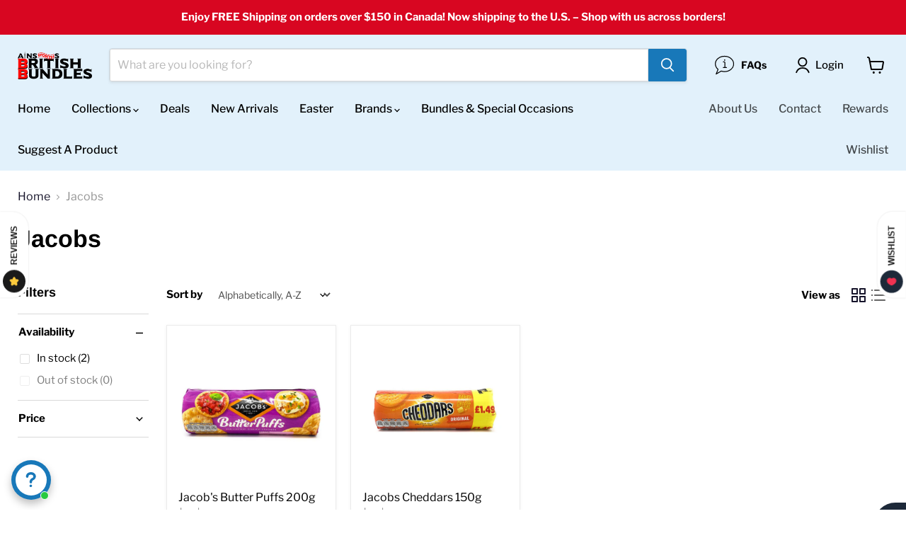

--- FILE ---
content_type: text/html; charset=utf-8
request_url: https://britishbundles.com/collections/vendors?q=Jacobs
body_size: 54602
content:
<!doctype html>
<html class="no-js no-touch" lang="en">
  <head>
    <script>
      window.Store = window.Store || {};
      window.Store.id = 71196639550;
    </script>
    <meta charset="utf-8">
    <meta http-equiv="x-ua-compatible" content="IE=edge">

    <link rel="preconnect" href="https://cdn.shopify.com">
    <link rel="preconnect" href="https://fonts.shopifycdn.com">
    <link rel="preconnect" href="https://v.shopify.com">
    <link rel="preconnect" href="https://cdn.shopifycloud.com">

    <title>Jacobs — British Bundles</title>

    

    
      <link rel="shortcut icon" href="//britishbundles.com/cdn/shop/files/03082023_BB_Favicon_512x512_09d9da8c-6972-4fa5-abc2-9fd508b5f0c4_32x32.png?v=1678267431" type="image/png">
    

    
      <link rel="canonical" href="https://britishbundles.com/collections/vendors?q=jacobs">
    

    <meta name="viewport" content="width=device-width">

    
    





<meta property="og:site_name" content="British Bundles">
<meta property="og:url" content="https://britishbundles.com/collections/vendors?q=jacobs">
<meta property="og:title" content="Jacobs">
<meta property="og:type" content="website">
<meta property="og:description" content="British Bundles online British store in Mississauga, Ontario, Canada - a one-stop shop for all your British needs. High-quality British food items, delicious sweets, unique gift bundles, we&#39;ve got you covered. Ready to be shipped to your Canadian doorsteps, Free on orders over $99, flat rate shipping on smaller orders.">




    
    
    

    
    
    <meta
      property="og:image"
      content="https://britishbundles.com/cdn/shop/files/Ainsworths_-_British_Bundles_Logo_2023_SQUARE_Union_Jack_White_Bs_1200x1200.jpg?v=1683214044"
    />
    <meta
      property="og:image:secure_url"
      content="https://britishbundles.com/cdn/shop/files/Ainsworths_-_British_Bundles_Logo_2023_SQUARE_Union_Jack_White_Bs_1200x1200.jpg?v=1683214044"
    />
    <meta property="og:image:width" content="1200" />
    <meta property="og:image:height" content="1200" />
    
    
    <meta property="og:image:alt" content="Social media image" />
  












<meta name="twitter:title" content="Jacobs">
<meta name="twitter:description" content="British Bundles online British store in Mississauga, Ontario, Canada - a one-stop shop for all your British needs. High-quality British food items, delicious sweets, unique gift bundles, we&#39;ve got you covered. Ready to be shipped to your Canadian doorsteps, Free on orders over $99, flat rate shipping on smaller orders.">


    
    
    
      
      
      <meta name="twitter:card" content="summary">
    
    
    <meta
      property="twitter:image"
      content="https://britishbundles.com/cdn/shop/files/Ainsworths_-_British_Bundles_Logo_2023_SQUARE_Union_Jack_White_Bs_1200x1200_crop_center.jpg?v=1683214044"
    />
    <meta property="twitter:image:width" content="1200" />
    <meta property="twitter:image:height" content="1200" />
    
    
    <meta property="twitter:image:alt" content="Social media image" />
  



    <link rel="preload" href="//britishbundles.com/cdn/fonts/libre_franklin/librefranklin_n5.9261428336eff957b0a7eb23fe0c9ce37faee0f6.woff2" as="font" crossorigin="anonymous">
    <link rel="preload" as="style" href="//britishbundles.com/cdn/shop/t/13/assets/theme.css?v=178160366395430699131762546554"><script>window.performance && window.performance.mark && window.performance.mark('shopify.content_for_header.start');</script><meta name="google-site-verification" content="8Elb5K1hfla8Qhpg_RFfrE-EoeEv3McK3QVH695ZHlQ">
<meta name="facebook-domain-verification" content="btg03c29vurlvrx1672w5c03hzc7p7">
<meta id="shopify-digital-wallet" name="shopify-digital-wallet" content="/71196639550/digital_wallets/dialog">
<meta name="shopify-checkout-api-token" content="81ddebe93281c98c1bd7d81becc20c32">
<meta id="in-context-paypal-metadata" data-shop-id="71196639550" data-venmo-supported="false" data-environment="production" data-locale="en_US" data-paypal-v4="true" data-currency="CAD">
<script async="async" src="/checkouts/internal/preloads.js?locale=en-CA"></script>
<link rel="preconnect" href="https://shop.app" crossorigin="anonymous">
<script async="async" src="https://shop.app/checkouts/internal/preloads.js?locale=en-CA&shop_id=71196639550" crossorigin="anonymous"></script>
<script id="apple-pay-shop-capabilities" type="application/json">{"shopId":71196639550,"countryCode":"CA","currencyCode":"CAD","merchantCapabilities":["supports3DS"],"merchantId":"gid:\/\/shopify\/Shop\/71196639550","merchantName":"British Bundles","requiredBillingContactFields":["postalAddress","email"],"requiredShippingContactFields":["postalAddress","email"],"shippingType":"shipping","supportedNetworks":["visa","masterCard","amex","discover","interac","jcb"],"total":{"type":"pending","label":"British Bundles","amount":"1.00"},"shopifyPaymentsEnabled":true,"supportsSubscriptions":true}</script>
<script id="shopify-features" type="application/json">{"accessToken":"81ddebe93281c98c1bd7d81becc20c32","betas":["rich-media-storefront-analytics"],"domain":"britishbundles.com","predictiveSearch":true,"shopId":71196639550,"locale":"en"}</script>
<script>var Shopify = Shopify || {};
Shopify.shop = "my-new-test-store-2359.myshopify.com";
Shopify.locale = "en";
Shopify.currency = {"active":"CAD","rate":"1.0"};
Shopify.country = "CA";
Shopify.theme = {"name":"02152025 Empire After Update t...... - 2025-02-15","id":175650734398,"schema_name":"Empire","schema_version":"11.1.2","theme_store_id":null,"role":"main"};
Shopify.theme.handle = "null";
Shopify.theme.style = {"id":null,"handle":null};
Shopify.cdnHost = "britishbundles.com/cdn";
Shopify.routes = Shopify.routes || {};
Shopify.routes.root = "/";</script>
<script type="module">!function(o){(o.Shopify=o.Shopify||{}).modules=!0}(window);</script>
<script>!function(o){function n(){var o=[];function n(){o.push(Array.prototype.slice.apply(arguments))}return n.q=o,n}var t=o.Shopify=o.Shopify||{};t.loadFeatures=n(),t.autoloadFeatures=n()}(window);</script>
<script>
  window.ShopifyPay = window.ShopifyPay || {};
  window.ShopifyPay.apiHost = "shop.app\/pay";
  window.ShopifyPay.redirectState = null;
</script>
<script id="shop-js-analytics" type="application/json">{"pageType":"collection"}</script>
<script defer="defer" async type="module" src="//britishbundles.com/cdn/shopifycloud/shop-js/modules/v2/client.init-shop-cart-sync_DtuiiIyl.en.esm.js"></script>
<script defer="defer" async type="module" src="//britishbundles.com/cdn/shopifycloud/shop-js/modules/v2/chunk.common_CUHEfi5Q.esm.js"></script>
<script type="module">
  await import("//britishbundles.com/cdn/shopifycloud/shop-js/modules/v2/client.init-shop-cart-sync_DtuiiIyl.en.esm.js");
await import("//britishbundles.com/cdn/shopifycloud/shop-js/modules/v2/chunk.common_CUHEfi5Q.esm.js");

  window.Shopify.SignInWithShop?.initShopCartSync?.({"fedCMEnabled":true,"windoidEnabled":true});

</script>
<script>
  window.Shopify = window.Shopify || {};
  if (!window.Shopify.featureAssets) window.Shopify.featureAssets = {};
  window.Shopify.featureAssets['shop-js'] = {"shop-cart-sync":["modules/v2/client.shop-cart-sync_DFoTY42P.en.esm.js","modules/v2/chunk.common_CUHEfi5Q.esm.js"],"init-fed-cm":["modules/v2/client.init-fed-cm_D2UNy1i2.en.esm.js","modules/v2/chunk.common_CUHEfi5Q.esm.js"],"init-shop-email-lookup-coordinator":["modules/v2/client.init-shop-email-lookup-coordinator_BQEe2rDt.en.esm.js","modules/v2/chunk.common_CUHEfi5Q.esm.js"],"shop-cash-offers":["modules/v2/client.shop-cash-offers_3CTtReFF.en.esm.js","modules/v2/chunk.common_CUHEfi5Q.esm.js","modules/v2/chunk.modal_BewljZkx.esm.js"],"shop-button":["modules/v2/client.shop-button_C6oxCjDL.en.esm.js","modules/v2/chunk.common_CUHEfi5Q.esm.js"],"init-windoid":["modules/v2/client.init-windoid_5pix8xhK.en.esm.js","modules/v2/chunk.common_CUHEfi5Q.esm.js"],"avatar":["modules/v2/client.avatar_BTnouDA3.en.esm.js"],"init-shop-cart-sync":["modules/v2/client.init-shop-cart-sync_DtuiiIyl.en.esm.js","modules/v2/chunk.common_CUHEfi5Q.esm.js"],"shop-toast-manager":["modules/v2/client.shop-toast-manager_BYv_8cH1.en.esm.js","modules/v2/chunk.common_CUHEfi5Q.esm.js"],"pay-button":["modules/v2/client.pay-button_FnF9EIkY.en.esm.js","modules/v2/chunk.common_CUHEfi5Q.esm.js"],"shop-login-button":["modules/v2/client.shop-login-button_CH1KUpOf.en.esm.js","modules/v2/chunk.common_CUHEfi5Q.esm.js","modules/v2/chunk.modal_BewljZkx.esm.js"],"init-customer-accounts-sign-up":["modules/v2/client.init-customer-accounts-sign-up_aj7QGgYS.en.esm.js","modules/v2/client.shop-login-button_CH1KUpOf.en.esm.js","modules/v2/chunk.common_CUHEfi5Q.esm.js","modules/v2/chunk.modal_BewljZkx.esm.js"],"init-shop-for-new-customer-accounts":["modules/v2/client.init-shop-for-new-customer-accounts_NbnYRf_7.en.esm.js","modules/v2/client.shop-login-button_CH1KUpOf.en.esm.js","modules/v2/chunk.common_CUHEfi5Q.esm.js","modules/v2/chunk.modal_BewljZkx.esm.js"],"init-customer-accounts":["modules/v2/client.init-customer-accounts_ppedhqCH.en.esm.js","modules/v2/client.shop-login-button_CH1KUpOf.en.esm.js","modules/v2/chunk.common_CUHEfi5Q.esm.js","modules/v2/chunk.modal_BewljZkx.esm.js"],"shop-follow-button":["modules/v2/client.shop-follow-button_CMIBBa6u.en.esm.js","modules/v2/chunk.common_CUHEfi5Q.esm.js","modules/v2/chunk.modal_BewljZkx.esm.js"],"lead-capture":["modules/v2/client.lead-capture_But0hIyf.en.esm.js","modules/v2/chunk.common_CUHEfi5Q.esm.js","modules/v2/chunk.modal_BewljZkx.esm.js"],"checkout-modal":["modules/v2/client.checkout-modal_BBxc70dQ.en.esm.js","modules/v2/chunk.common_CUHEfi5Q.esm.js","modules/v2/chunk.modal_BewljZkx.esm.js"],"shop-login":["modules/v2/client.shop-login_hM3Q17Kl.en.esm.js","modules/v2/chunk.common_CUHEfi5Q.esm.js","modules/v2/chunk.modal_BewljZkx.esm.js"],"payment-terms":["modules/v2/client.payment-terms_CAtGlQYS.en.esm.js","modules/v2/chunk.common_CUHEfi5Q.esm.js","modules/v2/chunk.modal_BewljZkx.esm.js"]};
</script>
<script>(function() {
  var isLoaded = false;
  function asyncLoad() {
    if (isLoaded) return;
    isLoaded = true;
    var urls = ["https:\/\/static.ablestar.app\/link-manager\/404-tracker\/71196639550\/847dab24-dcb0-4564-a8cb-7beb97f0469e.js?shop=my-new-test-store-2359.myshopify.com","https:\/\/img0.socialshopwave.com\/ssw-empty.js?shop=my-new-test-store-2359.myshopify.com"];
    for (var i = 0; i < urls.length; i++) {
      var s = document.createElement('script');
      s.type = 'text/javascript';
      s.async = true;
      s.src = urls[i];
      var x = document.getElementsByTagName('script')[0];
      x.parentNode.insertBefore(s, x);
    }
  };
  if(window.attachEvent) {
    window.attachEvent('onload', asyncLoad);
  } else {
    window.addEventListener('load', asyncLoad, false);
  }
})();</script>
<script id="__st">var __st={"a":71196639550,"offset":-18000,"reqid":"5e12d789-9728-494c-bd3a-b0ec906b89ef-1766622511","pageurl":"britishbundles.com\/collections\/vendors?q=Jacobs","u":"a2ac10c82b8f","p":"vendors"};</script>
<script>window.ShopifyPaypalV4VisibilityTracking = true;</script>
<script id="captcha-bootstrap">!function(){'use strict';const t='contact',e='account',n='new_comment',o=[[t,t],['blogs',n],['comments',n],[t,'customer']],c=[[e,'customer_login'],[e,'guest_login'],[e,'recover_customer_password'],[e,'create_customer']],r=t=>t.map((([t,e])=>`form[action*='/${t}']:not([data-nocaptcha='true']) input[name='form_type'][value='${e}']`)).join(','),a=t=>()=>t?[...document.querySelectorAll(t)].map((t=>t.form)):[];function s(){const t=[...o],e=r(t);return a(e)}const i='password',u='form_key',d=['recaptcha-v3-token','g-recaptcha-response','h-captcha-response',i],f=()=>{try{return window.sessionStorage}catch{return}},m='__shopify_v',_=t=>t.elements[u];function p(t,e,n=!1){try{const o=window.sessionStorage,c=JSON.parse(o.getItem(e)),{data:r}=function(t){const{data:e,action:n}=t;return t[m]||n?{data:e,action:n}:{data:t,action:n}}(c);for(const[e,n]of Object.entries(r))t.elements[e]&&(t.elements[e].value=n);n&&o.removeItem(e)}catch(o){console.error('form repopulation failed',{error:o})}}const l='form_type',E='cptcha';function T(t){t.dataset[E]=!0}const w=window,h=w.document,L='Shopify',v='ce_forms',y='captcha';let A=!1;((t,e)=>{const n=(g='f06e6c50-85a8-45c8-87d0-21a2b65856fe',I='https://cdn.shopify.com/shopifycloud/storefront-forms-hcaptcha/ce_storefront_forms_captcha_hcaptcha.v1.5.2.iife.js',D={infoText:'Protected by hCaptcha',privacyText:'Privacy',termsText:'Terms'},(t,e,n)=>{const o=w[L][v],c=o.bindForm;if(c)return c(t,g,e,D).then(n);var r;o.q.push([[t,g,e,D],n]),r=I,A||(h.body.append(Object.assign(h.createElement('script'),{id:'captcha-provider',async:!0,src:r})),A=!0)});var g,I,D;w[L]=w[L]||{},w[L][v]=w[L][v]||{},w[L][v].q=[],w[L][y]=w[L][y]||{},w[L][y].protect=function(t,e){n(t,void 0,e),T(t)},Object.freeze(w[L][y]),function(t,e,n,w,h,L){const[v,y,A,g]=function(t,e,n){const i=e?o:[],u=t?c:[],d=[...i,...u],f=r(d),m=r(i),_=r(d.filter((([t,e])=>n.includes(e))));return[a(f),a(m),a(_),s()]}(w,h,L),I=t=>{const e=t.target;return e instanceof HTMLFormElement?e:e&&e.form},D=t=>v().includes(t);t.addEventListener('submit',(t=>{const e=I(t);if(!e)return;const n=D(e)&&!e.dataset.hcaptchaBound&&!e.dataset.recaptchaBound,o=_(e),c=g().includes(e)&&(!o||!o.value);(n||c)&&t.preventDefault(),c&&!n&&(function(t){try{if(!f())return;!function(t){const e=f();if(!e)return;const n=_(t);if(!n)return;const o=n.value;o&&e.removeItem(o)}(t);const e=Array.from(Array(32),(()=>Math.random().toString(36)[2])).join('');!function(t,e){_(t)||t.append(Object.assign(document.createElement('input'),{type:'hidden',name:u})),t.elements[u].value=e}(t,e),function(t,e){const n=f();if(!n)return;const o=[...t.querySelectorAll(`input[type='${i}']`)].map((({name:t})=>t)),c=[...d,...o],r={};for(const[a,s]of new FormData(t).entries())c.includes(a)||(r[a]=s);n.setItem(e,JSON.stringify({[m]:1,action:t.action,data:r}))}(t,e)}catch(e){console.error('failed to persist form',e)}}(e),e.submit())}));const S=(t,e)=>{t&&!t.dataset[E]&&(n(t,e.some((e=>e===t))),T(t))};for(const o of['focusin','change'])t.addEventListener(o,(t=>{const e=I(t);D(e)&&S(e,y())}));const B=e.get('form_key'),M=e.get(l),P=B&&M;t.addEventListener('DOMContentLoaded',(()=>{const t=y();if(P)for(const e of t)e.elements[l].value===M&&p(e,B);[...new Set([...A(),...v().filter((t=>'true'===t.dataset.shopifyCaptcha))])].forEach((e=>S(e,t)))}))}(h,new URLSearchParams(w.location.search),n,t,e,['guest_login'])})(!0,!0)}();</script>
<script integrity="sha256-4kQ18oKyAcykRKYeNunJcIwy7WH5gtpwJnB7kiuLZ1E=" data-source-attribution="shopify.loadfeatures" defer="defer" src="//britishbundles.com/cdn/shopifycloud/storefront/assets/storefront/load_feature-a0a9edcb.js" crossorigin="anonymous"></script>
<script crossorigin="anonymous" defer="defer" src="//britishbundles.com/cdn/shopifycloud/storefront/assets/shopify_pay/storefront-65b4c6d7.js?v=20250812"></script>
<script data-source-attribution="shopify.dynamic_checkout.dynamic.init">var Shopify=Shopify||{};Shopify.PaymentButton=Shopify.PaymentButton||{isStorefrontPortableWallets:!0,init:function(){window.Shopify.PaymentButton.init=function(){};var t=document.createElement("script");t.src="https://britishbundles.com/cdn/shopifycloud/portable-wallets/latest/portable-wallets.en.js",t.type="module",document.head.appendChild(t)}};
</script>
<script data-source-attribution="shopify.dynamic_checkout.buyer_consent">
  function portableWalletsHideBuyerConsent(e){var t=document.getElementById("shopify-buyer-consent"),n=document.getElementById("shopify-subscription-policy-button");t&&n&&(t.classList.add("hidden"),t.setAttribute("aria-hidden","true"),n.removeEventListener("click",e))}function portableWalletsShowBuyerConsent(e){var t=document.getElementById("shopify-buyer-consent"),n=document.getElementById("shopify-subscription-policy-button");t&&n&&(t.classList.remove("hidden"),t.removeAttribute("aria-hidden"),n.addEventListener("click",e))}window.Shopify?.PaymentButton&&(window.Shopify.PaymentButton.hideBuyerConsent=portableWalletsHideBuyerConsent,window.Shopify.PaymentButton.showBuyerConsent=portableWalletsShowBuyerConsent);
</script>
<script data-source-attribution="shopify.dynamic_checkout.cart.bootstrap">document.addEventListener("DOMContentLoaded",(function(){function t(){return document.querySelector("shopify-accelerated-checkout-cart, shopify-accelerated-checkout")}if(t())Shopify.PaymentButton.init();else{new MutationObserver((function(e,n){t()&&(Shopify.PaymentButton.init(),n.disconnect())})).observe(document.body,{childList:!0,subtree:!0})}}));
</script>
<link id="shopify-accelerated-checkout-styles" rel="stylesheet" media="screen" href="https://britishbundles.com/cdn/shopifycloud/portable-wallets/latest/accelerated-checkout-backwards-compat.css" crossorigin="anonymous">
<style id="shopify-accelerated-checkout-cart">
        #shopify-buyer-consent {
  margin-top: 1em;
  display: inline-block;
  width: 100%;
}

#shopify-buyer-consent.hidden {
  display: none;
}

#shopify-subscription-policy-button {
  background: none;
  border: none;
  padding: 0;
  text-decoration: underline;
  font-size: inherit;
  cursor: pointer;
}

#shopify-subscription-policy-button::before {
  box-shadow: none;
}

      </style>

<script>window.performance && window.performance.mark && window.performance.mark('shopify.content_for_header.end');</script><link href="//britishbundles.com/cdn/shop/t/13/assets/theme.css?v=178160366395430699131762546554" rel="stylesheet" type="text/css" media="all" />

    

    
    <script>
      window.Theme = window.Theme || {};
      window.Theme.version = '11.1.2';
      window.Theme.name = 'Empire';
      window.Theme.routes = {
        "root_url": "/",
        "account_url": "/account",
        "account_login_url": "/account/login",
        "account_logout_url": "/account/logout",
        "account_register_url": "/account/register",
        "account_addresses_url": "/account/addresses",
        "collections_url": "/collections",
        "all_products_collection_url": "/collections/all",
        "search_url": "/search",
        "predictive_search_url": "/search/suggest",
        "cart_url": "/cart",
        "cart_add_url": "/cart/add",
        "cart_change_url": "/cart/change",
        "cart_clear_url": "/cart/clear",
        "product_recommendations_url": "/recommendations/products",
      };
    </script>
    

    <script src="//britishbundles.com/cdn/shop/t/13/assets/bss-file-configdata.js?v=175160060697872213441739652633" type="text/javascript"></script> <script src="//britishbundles.com/cdn/shop/t/13/assets/bss-file-configdata-banner.js?v=151034973688681356691739652632" type="text/javascript"></script> <script src="//britishbundles.com/cdn/shop/t/13/assets/bss-file-configdata-popup.js?v=173992696638277510541739652633" type="text/javascript"></script><script>
                if (typeof BSS_PL == 'undefined') {
                    var BSS_PL = {};
                }
                var bssPlApiServer = "https://product-labels-pro.bsscommerce.com";
                BSS_PL.customerTags = 'null';
                BSS_PL.customerId = 'null';
                BSS_PL.configData = configDatas;
                BSS_PL.configDataBanner = configDataBanners ? configDataBanners : [];
                BSS_PL.configDataPopup = configDataPopups ? configDataPopups : [];
                BSS_PL.storeId = 39133;
                BSS_PL.currentPlan = "free";
                BSS_PL.storeIdCustomOld = "10678";
                BSS_PL.storeIdOldWIthPriority = "12200";
                BSS_PL.apiServerProduction = "https://product-labels-pro.bsscommerce.com";
                
                BSS_PL.integration = {"laiReview":{"status":0,"config":[]}}
                BSS_PL.settingsData = {}
                </script>
            <style>
.homepage-slideshow .slick-slide .bss_pl_img {
    visibility: hidden !important;
}
</style>
<script>
function bssFixSupportTimeoutWithSpecificPage($, BSS_PL, timeout, page) {
  if (page == 'products') {
    timeout = 2000;
  }
  return timeout;
}
</script>
<script>
function bssFixSupportElementImage($, img, parent, page) {
  if (page == 'products') {
    img = $(parent)
  }
  return img;
}
</script>
  <!-- BEGIN app block: shopify://apps/froonze-loyalty-wishlist/blocks/customer_account_page/3c495b68-652c-468d-a0ef-5bad6935d104 --><!-- BEGIN app snippet: main_color_variables -->





<style>
  :root {
    --frcp-primaryColor:  #dc2325;
    --frcp-btnTextColor: #ffffff;
    --frcp-backgroundColor: #ffffff;
    --frcp-textColor: #202202;
    --frcp-hoverOpacity:  0.7;
  }
</style>
<!-- END app snippet -->

<script>
  window.frcp ||= {}
  frcp.customerPage ||= {}
  frcp.customerPage.enabled = true
  frcp.customerPage.path = "\/collections\/vendors"
  frcp.customerPage.accountPage = null
  frcp.customerId = null
</script>






<!-- END app block --><!-- BEGIN app block: shopify://apps/ta-labels-badges/blocks/bss-pl-config-data/91bfe765-b604-49a1-805e-3599fa600b24 --><script
    id='bss-pl-config-data'
>
	let TAE_StoreId = "39133";
	if (typeof BSS_PL == 'undefined' || TAE_StoreId !== "") {
  		var BSS_PL = {};
		BSS_PL.storeId = 39133;
		BSS_PL.currentPlan = "free";
		BSS_PL.apiServerProduction = "https://product-labels.tech-arms.io";
		BSS_PL.publicAccessToken = "ce67f97663871b8146171fc3ee4b489e";
		BSS_PL.customerTags = "null";
		BSS_PL.customerId = "null";
		BSS_PL.storeIdCustomOld = 10678;
		BSS_PL.storeIdOldWIthPriority = 12200;
		BSS_PL.storeIdOptimizeAppendLabel = 59637
		BSS_PL.optimizeCodeIds = null; 
		BSS_PL.extendedFeatureIds = null;
		BSS_PL.integration = {"laiReview":{"status":0,"config":[]}};
		BSS_PL.settingsData  = {};
		BSS_PL.configProductMetafields = [];
		BSS_PL.configVariantMetafields = [];
		
		BSS_PL.configData = [].concat({"id":95452,"name":"FREE SHIPPING!!","priority":0,"enable_priority":0,"enable":1,"pages":"1","related_product_tag":null,"first_image_tags":null,"img_url":"","public_img_url":"","position":0,"apply":0,"product_type":0,"exclude_products":6,"collection_image_type":0,"product":"10299802190142,10798286799166","variant":"","collection":"","exclude_product_ids":"","collection_image":"","inventory":0,"tags":"","excludeTags":"","vendors":"","from_price":null,"to_price":null,"domain_id":39133,"locations":"","enable_allowed_countries":false,"locales":"","enable_allowed_locales":false,"enable_visibility_date":false,"from_date":null,"to_date":null,"enable_discount_range":false,"discount_type":1,"discount_from":null,"discount_to":null,"label_text":"%3Cb%3EFREE%20SHIPPING%21%21%3C/b%3E","label_text_color":"#eeff00","label_text_background_color":{"type":"hex","value":"#e0282bff"},"label_text_font_size":11,"label_text_no_image":1,"label_text_in_stock":"In Stock","label_text_out_stock":"Sold out","label_shadow":{"blur":"2","h_offset":2,"v_offset":2},"label_opacity":100,"topBottom_padding":4,"border_radius":"3px 3px 3px 3px","border_style":"none","border_size":"0","border_color":"#000000","label_shadow_color":"#808080","label_text_style":0,"label_text_font_family":"Poppins","label_text_font_url":null,"customer_label_preview_image":"https://cdn.shopify.com/s/files/1/0711/9663/9550/products/british-tea-biscuits-selection-5-biscuits-your-choice-of-tea-british-bundles-131010.jpg?v=1699353534","label_preview_image":"https://cdn.shopify.com/s/files/1/0711/9663/9550/files/BritishTea_BiscuitsSelection-Taylor_sYorkshireRedTea.jpg?v=1697745921","label_text_enable":1,"customer_tags":"","exclude_customer_tags":"","customer_type":"allcustomers","exclude_customers":"all_customer_tags","label_on_image":"2","label_type":1,"badge_type":0,"custom_selector":null,"margin_top":0,"margin_bottom":0,"mobile_height_label":25,"mobile_width_label":140,"mobile_font_size_label":11,"emoji":null,"emoji_position":null,"transparent_background":null,"custom_page":null,"check_custom_page":false,"include_custom_page":null,"check_include_custom_page":false,"margin_left":100,"instock":null,"price_range_from":null,"price_range_to":null,"enable_price_range":0,"enable_product_publish":0,"customer_selected_product":null,"selected_product":null,"product_publish_from":null,"product_publish_to":null,"enable_countdown_timer":0,"option_format_countdown":0,"countdown_time":null,"option_end_countdown":null,"start_day_countdown":null,"countdown_type":1,"countdown_daily_from_time":null,"countdown_daily_to_time":null,"countdown_interval_start_time":null,"countdown_interval_length":null,"countdown_interval_break_length":null,"public_url_s3":"","enable_visibility_period":0,"visibility_period":1,"createdAt":"2023-10-19T23:20:11.000Z","customer_ids":"","exclude_customer_ids":"","angle":0,"toolTipText":"","label_shape":"right-chev","label_shape_type":1,"mobile_fixed_percent_label":"fixed","desktop_width_label":140,"desktop_height_label":25,"desktop_fixed_percent_label":"fixed","mobile_position":0,"desktop_label_unlimited_top":0,"desktop_label_unlimited_left":53.7954,"mobile_label_unlimited_top":0,"mobile_label_unlimited_left":53.7954,"mobile_margin_top":0,"mobile_margin_left":100,"mobile_config_label_enable":null,"mobile_default_config":1,"mobile_margin_bottom":0,"enable_fixed_time":0,"fixed_time":null,"statusLabelHoverText":0,"labelHoverTextLink":{"url":"","is_open_in_newtab":true},"labelAltText":"","statusLabelAltText":0,"enable_badge_stock":0,"badge_stock_style":1,"badge_stock_config":null,"enable_multi_badge":0,"animation_type":0,"animation_duration":2,"animation_repeat_option":0,"animation_repeat":0,"desktop_show_badges":1,"mobile_show_badges":1,"desktop_show_labels":1,"mobile_show_labels":1,"label_text_unlimited_stock":"Unlimited Stock","img_plan_id":0,"label_badge_type":"text","deletedAt":null,"desktop_lock_aspect_ratio":false,"mobile_lock_aspect_ratio":false,"img_aspect_ratio":1,"preview_board_width":303,"preview_board_height":303,"set_size_on_mobile":true,"set_position_on_mobile":true,"set_margin_on_mobile":true,"from_stock":0,"to_stock":0,"condition_product_title":"{\"enable\":false,\"type\":1,\"content\":\"\"}","conditions_apply_type":"{\"discount\":1,\"price\":1,\"inventory\":1}","public_font_url":null,"font_size_ratio":null,"group_ids":null,"metafields":"{\"valueProductMetafield\":[],\"valueVariantMetafield\":[],\"matching_type\":1,\"metafield_type\":1}","no_ratio_height":false,"updatedAt":"2025-10-28T00:43:24.000Z","multipleBadge":null,"translations":[],"label_id":95452,"label_text_id":95452,"bg_style":"solid"},{"id":95450,"name":"FREE SHIPPING!!","priority":0,"enable_priority":0,"enable":1,"pages":"2,4","related_product_tag":null,"first_image_tags":null,"img_url":"label_shopify_2-06.png","public_img_url":"https://cdn.shopify.com/s/files/1/0711/9663/9550/files/label_shopify_2-06.png?v=1697756886","position":0,"apply":0,"product_type":0,"exclude_products":6,"collection_image_type":0,"product":"10299802190142,10798286799166","variant":"","collection":"","exclude_product_ids":"","collection_image":"","inventory":0,"tags":"","excludeTags":"","vendors":"","from_price":null,"to_price":null,"domain_id":39133,"locations":"","enable_allowed_countries":false,"locales":"","enable_allowed_locales":false,"enable_visibility_date":false,"from_date":null,"to_date":null,"enable_discount_range":false,"discount_type":1,"discount_from":null,"discount_to":null,"label_text":"%3Cb%3EFREE%20SHIPPING%21%21%3C/b%3E","label_text_color":"#f5f90b","label_text_background_color":{"type":"hex","value":"#f22726ff"},"label_text_font_size":12,"label_text_no_image":1,"label_text_in_stock":"In Stock","label_text_out_stock":"Sold out","label_shadow":{"blur":"0","h_offset":0,"v_offset":0},"label_opacity":100,"topBottom_padding":4,"border_radius":"3px 3px 3px 3px","border_style":null,"border_size":null,"border_color":null,"label_shadow_color":"#808080","label_text_style":0,"label_text_font_family":null,"label_text_font_url":null,"customer_label_preview_image":"/static/adminhtml/images/sample.jpg","label_preview_image":"/static/adminhtml/images/sample.jpg","label_text_enable":1,"customer_tags":"","exclude_customer_tags":"","customer_type":"allcustomers","exclude_customers":"all_customer_tags","label_on_image":"2","label_type":2,"badge_type":2,"custom_selector":"{\"productPageSelector\":\"\",\"collectionPageSelector\":\"DIV.productgrid--outer.layout--has-sidebar.productgrid-listview > DIV.productgrid--wrapper > UL.productgrid--items.products-per-row-4 > LI.productgrid--item.imagestyle--medium.show-actions--mobile > DIV.productitem > DIV.productitem__container > DIV.productitem--info > DIV.productitem--description > P&irn-bru-330ml-6-pack&1\",\"searchPageSelector\":\"DIV.productgrid--outer.layout--has-sidebar > DIV.productgrid--wrapper > UL.productgrid--items.products-per-row-4 > LI.productgrid--item.imagestyle--medium.show-actions--mobile > DIV.productitem > DIV.productitem__container > DIV.productitem__image-container > A.productitem--image-link > FIGURE.productitem--image&british-tea-biscuits-selection&0\"}","margin_top":0,"margin_bottom":0,"mobile_height_label":25,"mobile_width_label":125,"mobile_font_size_label":12,"emoji":null,"emoji_position":null,"transparent_background":null,"custom_page":null,"check_custom_page":false,"include_custom_page":null,"check_include_custom_page":false,"margin_left":0,"instock":null,"price_range_from":null,"price_range_to":null,"enable_price_range":0,"enable_product_publish":0,"customer_selected_product":null,"selected_product":null,"product_publish_from":null,"product_publish_to":null,"enable_countdown_timer":0,"option_format_countdown":0,"countdown_time":null,"option_end_countdown":null,"start_day_countdown":null,"countdown_type":1,"countdown_daily_from_time":null,"countdown_daily_to_time":null,"countdown_interval_start_time":null,"countdown_interval_length":null,"countdown_interval_break_length":null,"public_url_s3":"https://shopify-production-product-labels.s3.us-east-2.amazonaws.com/public/static/adminhtml/libs/13/label_shopify_2-06.png","enable_visibility_period":0,"visibility_period":1,"createdAt":"2023-10-19T23:08:09.000Z","customer_ids":"","exclude_customer_ids":"","angle":0,"toolTipText":"","label_shape":"rectangle","label_shape_type":1,"mobile_fixed_percent_label":"fixed","desktop_width_label":125,"desktop_height_label":25,"desktop_fixed_percent_label":"fixed","mobile_position":0,"desktop_label_unlimited_top":33,"desktop_label_unlimited_left":33,"mobile_label_unlimited_top":33,"mobile_label_unlimited_left":33,"mobile_margin_top":0,"mobile_margin_left":0,"mobile_config_label_enable":null,"mobile_default_config":1,"mobile_margin_bottom":0,"enable_fixed_time":0,"fixed_time":null,"statusLabelHoverText":0,"labelHoverTextLink":{"url":"","is_open_in_newtab":true},"labelAltText":"","statusLabelAltText":0,"enable_badge_stock":0,"badge_stock_style":1,"badge_stock_config":null,"enable_multi_badge":0,"animation_type":0,"animation_duration":2,"animation_repeat_option":0,"animation_repeat":0,"desktop_show_badges":1,"mobile_show_badges":1,"desktop_show_labels":1,"mobile_show_labels":1,"label_text_unlimited_stock":"Unlimited Stock","img_plan_id":0,"label_badge_type":"text","deletedAt":null,"desktop_lock_aspect_ratio":false,"mobile_lock_aspect_ratio":false,"img_aspect_ratio":1,"preview_board_width":500,"preview_board_height":500,"set_size_on_mobile":true,"set_position_on_mobile":true,"set_margin_on_mobile":true,"from_stock":0,"to_stock":0,"condition_product_title":"{\"enable\":false,\"type\":1,\"content\":\"\"}","conditions_apply_type":"{}","public_font_url":null,"font_size_ratio":null,"group_ids":null,"metafields":null,"no_ratio_height":false,"updatedAt":"2024-02-08T00:56:26.000Z","multipleBadge":null,"translations":[],"label_id":95450,"label_text_id":95450,"bg_style":"solid"},);

		
		BSS_PL.configDataBanner = [].concat();

		
		BSS_PL.configDataPopup = [].concat();

		
		BSS_PL.configDataLabelGroup = [].concat();
		
		
		BSS_PL.collectionID = ``;
		BSS_PL.collectionHandle = ``;
		BSS_PL.collectionTitle = ``;

		
		BSS_PL.conditionConfigData = [].concat();
	}
</script>



    <script id='fixBugForStore39133'>
		
function bssFixSupportAppendHtmlLabel($, BSS_PL, parent, page, htmlLabel) {
  let appended = false;
  // Write code here
  if($(parent).is(".product-gallery--viewer .product-gallery--image-background")){
      $(parent).prepend(htmlLabel);
      appended = true;
  }
  return appended;
}

function bssFixSupportMainProductImage($, image, mainProduct, handleProductPage) {
  // Write code here
  if($(image).is(".product-gallery--viewer .product-gallery--image-background img")){
      mainProduct = $(image).parent().attr("data-handle", handleProductPage);
  }
  return mainProduct;
}

function bssFixSupportFirstImageLabel($, page, parent, labeledParent, index, isActive) {
  // Write code here
  if($(parent).is(".product-gallery--viewer .product-gallery--image-background")){
    if (
      labeledParent.get(index) !== undefined &&
      labeledParent.get(index) != null &&
      labeledParent.get(index).includes('rimage-wrapper')
    ) {
      isActive = false;
    } else {
      labeledParent.set(index, ['rimage-wrapper']);
    }
  }
  return isActive;
}

    </script>


<style>
    
    
@font-face {
    			font-family: "Poppins";
    			src: local("Poppins"), url("https://cdn.shopify.com/s/files/1/0711/9663/9550/files/poppins.woff2?v=1707171745")
    		}
</style>

<script>
    function bssLoadScripts(src, callback, isDefer = false) {
        const scriptTag = document.createElement('script');
        document.head.appendChild(scriptTag);
        scriptTag.src = src;
        if (isDefer) {
            scriptTag.defer = true;
        } else {
            scriptTag.async = true;
        }
        if (callback) {
            scriptTag.addEventListener('load', function () {
                callback();
            });
        }
    }
    const scriptUrls = [
        "https://cdn.shopify.com/extensions/019b4ab5-8c3e-7f9f-aa3c-9998cc19d806/product-label-546/assets/bss-pl-init-helper.js",
        "https://cdn.shopify.com/extensions/019b4ab5-8c3e-7f9f-aa3c-9998cc19d806/product-label-546/assets/bss-pl-init-config-run-scripts.js",
    ];
    Promise.all(scriptUrls.map((script) => new Promise((resolve) => bssLoadScripts(script, resolve)))).then((res) => {
        console.log('BSS scripts loaded');
        window.bssScriptsLoaded = true;
    });

	function bssInitScripts() {
		if (BSS_PL.configData.length) {
			const enabledFeature = [
				{ type: 1, script: "https://cdn.shopify.com/extensions/019b4ab5-8c3e-7f9f-aa3c-9998cc19d806/product-label-546/assets/bss-pl-init-for-label.js" },
				{ type: 2, badge: [0, 7, 8], script: "https://cdn.shopify.com/extensions/019b4ab5-8c3e-7f9f-aa3c-9998cc19d806/product-label-546/assets/bss-pl-init-for-badge-product-name.js" },
				{ type: 2, badge: [1, 11], script: "https://cdn.shopify.com/extensions/019b4ab5-8c3e-7f9f-aa3c-9998cc19d806/product-label-546/assets/bss-pl-init-for-badge-product-image.js" },
				{ type: 2, badge: 2, script: "https://cdn.shopify.com/extensions/019b4ab5-8c3e-7f9f-aa3c-9998cc19d806/product-label-546/assets/bss-pl-init-for-badge-custom-selector.js" },
				{ type: 2, badge: [3, 9, 10], script: "https://cdn.shopify.com/extensions/019b4ab5-8c3e-7f9f-aa3c-9998cc19d806/product-label-546/assets/bss-pl-init-for-badge-price.js" },
				{ type: 2, badge: 4, script: "https://cdn.shopify.com/extensions/019b4ab5-8c3e-7f9f-aa3c-9998cc19d806/product-label-546/assets/bss-pl-init-for-badge-add-to-cart-btn.js" },
				{ type: 2, badge: 5, script: "https://cdn.shopify.com/extensions/019b4ab5-8c3e-7f9f-aa3c-9998cc19d806/product-label-546/assets/bss-pl-init-for-badge-quantity-box.js" },
				{ type: 2, badge: 6, script: "https://cdn.shopify.com/extensions/019b4ab5-8c3e-7f9f-aa3c-9998cc19d806/product-label-546/assets/bss-pl-init-for-badge-buy-it-now-btn.js" }
			]
				.filter(({ type, badge }) => BSS_PL.configData.some(item => item.label_type === type && (badge === undefined || (Array.isArray(badge) ? badge.includes(item.badge_type) : item.badge_type === badge))) || (type === 1 && BSS_PL.configDataLabelGroup && BSS_PL.configDataLabelGroup.length))
				.map(({ script }) => script);
				
            enabledFeature.forEach((src) => bssLoadScripts(src));

            if (enabledFeature.length) {
                const src = "https://cdn.shopify.com/extensions/019b4ab5-8c3e-7f9f-aa3c-9998cc19d806/product-label-546/assets/bss-product-label-js.js";
                bssLoadScripts(src);
            }
        }

        if (BSS_PL.configDataBanner && BSS_PL.configDataBanner.length) {
            const src = "https://cdn.shopify.com/extensions/019b4ab5-8c3e-7f9f-aa3c-9998cc19d806/product-label-546/assets/bss-product-label-banner.js";
            bssLoadScripts(src);
        }

        if (BSS_PL.configDataPopup && BSS_PL.configDataPopup.length) {
            const src = "https://cdn.shopify.com/extensions/019b4ab5-8c3e-7f9f-aa3c-9998cc19d806/product-label-546/assets/bss-product-label-popup.js";
            bssLoadScripts(src);
        }

        if (window.location.search.includes('bss-pl-custom-selector')) {
            const src = "https://cdn.shopify.com/extensions/019b4ab5-8c3e-7f9f-aa3c-9998cc19d806/product-label-546/assets/bss-product-label-custom-position.js";
            bssLoadScripts(src, null, true);
        }
    }
    bssInitScripts();
</script>


<!-- END app block --><!-- BEGIN app block: shopify://apps/tinyseo/blocks/collection-json-ld-embed/0605268f-f7c4-4e95-b560-e43df7d59ae4 --><script type="application/ld+json" id="tinyimg-collection-json-ld">
{
  "@context" : "http://schema.org",
  "@type": "CollectionPage",
  "@id": "https://britishbundles.com/collections/vendors?q=jacobs",
  "name": "Jacobs",
  "url": "https://britishbundles.com/collections/vendors",
  
  
  "mainEntity" : {
    "@type":"ItemList",
    "itemListElement":[
      

      {
        "@type":"ListItem",
        "position":1,
        "url":"https://britishbundles.com/products/jacobs-butter-puffs-200g"
      },
      {
        "@type":"ListItem",
        "position":2,
        "url":"https://britishbundles.com/products/jacobs-cheddars-150g"
      }
  
    ]
  }
}

</script>
<!-- END app block --><link href="https://cdn.shopify.com/extensions/019b4ab5-8c3e-7f9f-aa3c-9998cc19d806/product-label-546/assets/bss-pl-style.min.css" rel="stylesheet" type="text/css" media="all">
<script src="https://cdn.shopify.com/extensions/019b30c6-7905-7604-886b-0a65dc3991e4/avada-app-134/assets/chatty.js" type="text/javascript" defer="defer"></script>
<script src="https://cdn.shopify.com/extensions/019b027b-9634-79f7-837e-30327aba2ae7/omnisend-49/assets/omnisend-in-shop.js" type="text/javascript" defer="defer"></script>
<link href="https://monorail-edge.shopifysvc.com" rel="dns-prefetch">
<script>(function(){if ("sendBeacon" in navigator && "performance" in window) {try {var session_token_from_headers = performance.getEntriesByType('navigation')[0].serverTiming.find(x => x.name == '_s').description;} catch {var session_token_from_headers = undefined;}var session_cookie_matches = document.cookie.match(/_shopify_s=([^;]*)/);var session_token_from_cookie = session_cookie_matches && session_cookie_matches.length === 2 ? session_cookie_matches[1] : "";var session_token = session_token_from_headers || session_token_from_cookie || "";function handle_abandonment_event(e) {var entries = performance.getEntries().filter(function(entry) {return /monorail-edge.shopifysvc.com/.test(entry.name);});if (!window.abandonment_tracked && entries.length === 0) {window.abandonment_tracked = true;var currentMs = Date.now();var navigation_start = performance.timing.navigationStart;var payload = {shop_id: 71196639550,url: window.location.href,navigation_start,duration: currentMs - navigation_start,session_token,page_type: "collection"};window.navigator.sendBeacon("https://monorail-edge.shopifysvc.com/v1/produce", JSON.stringify({schema_id: "online_store_buyer_site_abandonment/1.1",payload: payload,metadata: {event_created_at_ms: currentMs,event_sent_at_ms: currentMs}}));}}window.addEventListener('pagehide', handle_abandonment_event);}}());</script>
<script id="web-pixels-manager-setup">(function e(e,d,r,n,o){if(void 0===o&&(o={}),!Boolean(null===(a=null===(i=window.Shopify)||void 0===i?void 0:i.analytics)||void 0===a?void 0:a.replayQueue)){var i,a;window.Shopify=window.Shopify||{};var t=window.Shopify;t.analytics=t.analytics||{};var s=t.analytics;s.replayQueue=[],s.publish=function(e,d,r){return s.replayQueue.push([e,d,r]),!0};try{self.performance.mark("wpm:start")}catch(e){}var l=function(){var e={modern:/Edge?\/(1{2}[4-9]|1[2-9]\d|[2-9]\d{2}|\d{4,})\.\d+(\.\d+|)|Firefox\/(1{2}[4-9]|1[2-9]\d|[2-9]\d{2}|\d{4,})\.\d+(\.\d+|)|Chrom(ium|e)\/(9{2}|\d{3,})\.\d+(\.\d+|)|(Maci|X1{2}).+ Version\/(15\.\d+|(1[6-9]|[2-9]\d|\d{3,})\.\d+)([,.]\d+|)( \(\w+\)|)( Mobile\/\w+|) Safari\/|Chrome.+OPR\/(9{2}|\d{3,})\.\d+\.\d+|(CPU[ +]OS|iPhone[ +]OS|CPU[ +]iPhone|CPU IPhone OS|CPU iPad OS)[ +]+(15[._]\d+|(1[6-9]|[2-9]\d|\d{3,})[._]\d+)([._]\d+|)|Android:?[ /-](13[3-9]|1[4-9]\d|[2-9]\d{2}|\d{4,})(\.\d+|)(\.\d+|)|Android.+Firefox\/(13[5-9]|1[4-9]\d|[2-9]\d{2}|\d{4,})\.\d+(\.\d+|)|Android.+Chrom(ium|e)\/(13[3-9]|1[4-9]\d|[2-9]\d{2}|\d{4,})\.\d+(\.\d+|)|SamsungBrowser\/([2-9]\d|\d{3,})\.\d+/,legacy:/Edge?\/(1[6-9]|[2-9]\d|\d{3,})\.\d+(\.\d+|)|Firefox\/(5[4-9]|[6-9]\d|\d{3,})\.\d+(\.\d+|)|Chrom(ium|e)\/(5[1-9]|[6-9]\d|\d{3,})\.\d+(\.\d+|)([\d.]+$|.*Safari\/(?![\d.]+ Edge\/[\d.]+$))|(Maci|X1{2}).+ Version\/(10\.\d+|(1[1-9]|[2-9]\d|\d{3,})\.\d+)([,.]\d+|)( \(\w+\)|)( Mobile\/\w+|) Safari\/|Chrome.+OPR\/(3[89]|[4-9]\d|\d{3,})\.\d+\.\d+|(CPU[ +]OS|iPhone[ +]OS|CPU[ +]iPhone|CPU IPhone OS|CPU iPad OS)[ +]+(10[._]\d+|(1[1-9]|[2-9]\d|\d{3,})[._]\d+)([._]\d+|)|Android:?[ /-](13[3-9]|1[4-9]\d|[2-9]\d{2}|\d{4,})(\.\d+|)(\.\d+|)|Mobile Safari.+OPR\/([89]\d|\d{3,})\.\d+\.\d+|Android.+Firefox\/(13[5-9]|1[4-9]\d|[2-9]\d{2}|\d{4,})\.\d+(\.\d+|)|Android.+Chrom(ium|e)\/(13[3-9]|1[4-9]\d|[2-9]\d{2}|\d{4,})\.\d+(\.\d+|)|Android.+(UC? ?Browser|UCWEB|U3)[ /]?(15\.([5-9]|\d{2,})|(1[6-9]|[2-9]\d|\d{3,})\.\d+)\.\d+|SamsungBrowser\/(5\.\d+|([6-9]|\d{2,})\.\d+)|Android.+MQ{2}Browser\/(14(\.(9|\d{2,})|)|(1[5-9]|[2-9]\d|\d{3,})(\.\d+|))(\.\d+|)|K[Aa][Ii]OS\/(3\.\d+|([4-9]|\d{2,})\.\d+)(\.\d+|)/},d=e.modern,r=e.legacy,n=navigator.userAgent;return n.match(d)?"modern":n.match(r)?"legacy":"unknown"}(),u="modern"===l?"modern":"legacy",c=(null!=n?n:{modern:"",legacy:""})[u],f=function(e){return[e.baseUrl,"/wpm","/b",e.hashVersion,"modern"===e.buildTarget?"m":"l",".js"].join("")}({baseUrl:d,hashVersion:r,buildTarget:u}),m=function(e){var d=e.version,r=e.bundleTarget,n=e.surface,o=e.pageUrl,i=e.monorailEndpoint;return{emit:function(e){var a=e.status,t=e.errorMsg,s=(new Date).getTime(),l=JSON.stringify({metadata:{event_sent_at_ms:s},events:[{schema_id:"web_pixels_manager_load/3.1",payload:{version:d,bundle_target:r,page_url:o,status:a,surface:n,error_msg:t},metadata:{event_created_at_ms:s}}]});if(!i)return console&&console.warn&&console.warn("[Web Pixels Manager] No Monorail endpoint provided, skipping logging."),!1;try{return self.navigator.sendBeacon.bind(self.navigator)(i,l)}catch(e){}var u=new XMLHttpRequest;try{return u.open("POST",i,!0),u.setRequestHeader("Content-Type","text/plain"),u.send(l),!0}catch(e){return console&&console.warn&&console.warn("[Web Pixels Manager] Got an unhandled error while logging to Monorail."),!1}}}}({version:r,bundleTarget:l,surface:e.surface,pageUrl:self.location.href,monorailEndpoint:e.monorailEndpoint});try{o.browserTarget=l,function(e){var d=e.src,r=e.async,n=void 0===r||r,o=e.onload,i=e.onerror,a=e.sri,t=e.scriptDataAttributes,s=void 0===t?{}:t,l=document.createElement("script"),u=document.querySelector("head"),c=document.querySelector("body");if(l.async=n,l.src=d,a&&(l.integrity=a,l.crossOrigin="anonymous"),s)for(var f in s)if(Object.prototype.hasOwnProperty.call(s,f))try{l.dataset[f]=s[f]}catch(e){}if(o&&l.addEventListener("load",o),i&&l.addEventListener("error",i),u)u.appendChild(l);else{if(!c)throw new Error("Did not find a head or body element to append the script");c.appendChild(l)}}({src:f,async:!0,onload:function(){if(!function(){var e,d;return Boolean(null===(d=null===(e=window.Shopify)||void 0===e?void 0:e.analytics)||void 0===d?void 0:d.initialized)}()){var d=window.webPixelsManager.init(e)||void 0;if(d){var r=window.Shopify.analytics;r.replayQueue.forEach((function(e){var r=e[0],n=e[1],o=e[2];d.publishCustomEvent(r,n,o)})),r.replayQueue=[],r.publish=d.publishCustomEvent,r.visitor=d.visitor,r.initialized=!0}}},onerror:function(){return m.emit({status:"failed",errorMsg:"".concat(f," has failed to load")})},sri:function(e){var d=/^sha384-[A-Za-z0-9+/=]+$/;return"string"==typeof e&&d.test(e)}(c)?c:"",scriptDataAttributes:o}),m.emit({status:"loading"})}catch(e){m.emit({status:"failed",errorMsg:(null==e?void 0:e.message)||"Unknown error"})}}})({shopId: 71196639550,storefrontBaseUrl: "https://britishbundles.com",extensionsBaseUrl: "https://extensions.shopifycdn.com/cdn/shopifycloud/web-pixels-manager",monorailEndpoint: "https://monorail-edge.shopifysvc.com/unstable/produce_batch",surface: "storefront-renderer",enabledBetaFlags: ["2dca8a86","a0d5f9d2"],webPixelsConfigList: [{"id":"2068021566","configuration":"{\"pixelCode\":\"D4E8LGJC77U6GUHI1TVG\"}","eventPayloadVersion":"v1","runtimeContext":"STRICT","scriptVersion":"22e92c2ad45662f435e4801458fb78cc","type":"APP","apiClientId":4383523,"privacyPurposes":["ANALYTICS","MARKETING","SALE_OF_DATA"],"dataSharingAdjustments":{"protectedCustomerApprovalScopes":["read_customer_address","read_customer_email","read_customer_name","read_customer_personal_data","read_customer_phone"]}},{"id":"828244286","configuration":"{\"config\":\"{\\\"pixel_id\\\":\\\"G-GLT9EMZ1RZ\\\",\\\"google_tag_ids\\\":[\\\"G-GLT9EMZ1RZ\\\",\\\"AW-955358867\\\",\\\"GT-PHGMM7N\\\"],\\\"target_country\\\":\\\"CA\\\",\\\"gtag_events\\\":[{\\\"type\\\":\\\"search\\\",\\\"action_label\\\":[\\\"G-GLT9EMZ1RZ\\\",\\\"AW-955358867\\\/JNTrCIaHwZcYEJO9xscD\\\"]},{\\\"type\\\":\\\"begin_checkout\\\",\\\"action_label\\\":[\\\"G-GLT9EMZ1RZ\\\",\\\"AW-955358867\\\/aeaYCIyHwZcYEJO9xscD\\\"]},{\\\"type\\\":\\\"view_item\\\",\\\"action_label\\\":[\\\"G-GLT9EMZ1RZ\\\",\\\"AW-955358867\\\/vOXJCIOHwZcYEJO9xscD\\\",\\\"MC-MK1ENH4JW1\\\"]},{\\\"type\\\":\\\"purchase\\\",\\\"action_label\\\":[\\\"G-GLT9EMZ1RZ\\\",\\\"AW-955358867\\\/OvYvCP2GwZcYEJO9xscD\\\",\\\"MC-MK1ENH4JW1\\\"]},{\\\"type\\\":\\\"page_view\\\",\\\"action_label\\\":[\\\"G-GLT9EMZ1RZ\\\",\\\"AW-955358867\\\/wQNOCICHwZcYEJO9xscD\\\",\\\"MC-MK1ENH4JW1\\\"]},{\\\"type\\\":\\\"add_payment_info\\\",\\\"action_label\\\":[\\\"G-GLT9EMZ1RZ\\\",\\\"AW-955358867\\\/LOqtCI-HwZcYEJO9xscD\\\"]},{\\\"type\\\":\\\"add_to_cart\\\",\\\"action_label\\\":[\\\"G-GLT9EMZ1RZ\\\",\\\"AW-955358867\\\/ehiOCImHwZcYEJO9xscD\\\"]}],\\\"enable_monitoring_mode\\\":false}\"}","eventPayloadVersion":"v1","runtimeContext":"OPEN","scriptVersion":"b2a88bafab3e21179ed38636efcd8a93","type":"APP","apiClientId":1780363,"privacyPurposes":[],"dataSharingAdjustments":{"protectedCustomerApprovalScopes":["read_customer_address","read_customer_email","read_customer_name","read_customer_personal_data","read_customer_phone"]}},{"id":"261947710","configuration":"{\"pixel_id\":\"208876650863117\",\"pixel_type\":\"facebook_pixel\",\"metaapp_system_user_token\":\"-\"}","eventPayloadVersion":"v1","runtimeContext":"OPEN","scriptVersion":"ca16bc87fe92b6042fbaa3acc2fbdaa6","type":"APP","apiClientId":2329312,"privacyPurposes":["ANALYTICS","MARKETING","SALE_OF_DATA"],"dataSharingAdjustments":{"protectedCustomerApprovalScopes":["read_customer_address","read_customer_email","read_customer_name","read_customer_personal_data","read_customer_phone"]}},{"id":"230785342","configuration":"{\"apiURL\":\"https:\/\/api.omnisend.com\",\"appURL\":\"https:\/\/app.omnisend.com\",\"brandID\":\"644ed3a356f39aec74fa36e8\",\"trackingURL\":\"https:\/\/wt.omnisendlink.com\"}","eventPayloadVersion":"v1","runtimeContext":"STRICT","scriptVersion":"aa9feb15e63a302383aa48b053211bbb","type":"APP","apiClientId":186001,"privacyPurposes":["ANALYTICS","MARKETING","SALE_OF_DATA"],"dataSharingAdjustments":{"protectedCustomerApprovalScopes":["read_customer_address","read_customer_email","read_customer_name","read_customer_personal_data","read_customer_phone"]}},{"id":"193823038","configuration":"{\"tagID\":\"2614199708099\"}","eventPayloadVersion":"v1","runtimeContext":"STRICT","scriptVersion":"18031546ee651571ed29edbe71a3550b","type":"APP","apiClientId":3009811,"privacyPurposes":["ANALYTICS","MARKETING","SALE_OF_DATA"],"dataSharingAdjustments":{"protectedCustomerApprovalScopes":["read_customer_address","read_customer_email","read_customer_name","read_customer_personal_data","read_customer_phone"]}},{"id":"139198782","eventPayloadVersion":"1","runtimeContext":"LAX","scriptVersion":"1","type":"CUSTOM","privacyPurposes":["ANALYTICS","MARKETING","SALE_OF_DATA"],"name":"Google Ads Purchase Conversion"},{"id":"shopify-app-pixel","configuration":"{}","eventPayloadVersion":"v1","runtimeContext":"STRICT","scriptVersion":"0450","apiClientId":"shopify-pixel","type":"APP","privacyPurposes":["ANALYTICS","MARKETING"]},{"id":"shopify-custom-pixel","eventPayloadVersion":"v1","runtimeContext":"LAX","scriptVersion":"0450","apiClientId":"shopify-pixel","type":"CUSTOM","privacyPurposes":["ANALYTICS","MARKETING"]}],isMerchantRequest: false,initData: {"shop":{"name":"British Bundles","paymentSettings":{"currencyCode":"CAD"},"myshopifyDomain":"my-new-test-store-2359.myshopify.com","countryCode":"CA","storefrontUrl":"https:\/\/britishbundles.com"},"customer":null,"cart":null,"checkout":null,"productVariants":[],"purchasingCompany":null},},"https://britishbundles.com/cdn","da62cc92w68dfea28pcf9825a4m392e00d0",{"modern":"","legacy":""},{"shopId":"71196639550","storefrontBaseUrl":"https:\/\/britishbundles.com","extensionBaseUrl":"https:\/\/extensions.shopifycdn.com\/cdn\/shopifycloud\/web-pixels-manager","surface":"storefront-renderer","enabledBetaFlags":"[\"2dca8a86\", \"a0d5f9d2\"]","isMerchantRequest":"false","hashVersion":"da62cc92w68dfea28pcf9825a4m392e00d0","publish":"custom","events":"[[\"page_viewed\",{}]]"});</script><script>
  window.ShopifyAnalytics = window.ShopifyAnalytics || {};
  window.ShopifyAnalytics.meta = window.ShopifyAnalytics.meta || {};
  window.ShopifyAnalytics.meta.currency = 'CAD';
  var meta = {"page":{"pageType":"vendors","requestId":"5e12d789-9728-494c-bd3a-b0ec906b89ef-1766622511"}};
  for (var attr in meta) {
    window.ShopifyAnalytics.meta[attr] = meta[attr];
  }
</script>
<script class="analytics">
  (function () {
    var customDocumentWrite = function(content) {
      var jquery = null;

      if (window.jQuery) {
        jquery = window.jQuery;
      } else if (window.Checkout && window.Checkout.$) {
        jquery = window.Checkout.$;
      }

      if (jquery) {
        jquery('body').append(content);
      }
    };

    var hasLoggedConversion = function(token) {
      if (token) {
        return document.cookie.indexOf('loggedConversion=' + token) !== -1;
      }
      return false;
    }

    var setCookieIfConversion = function(token) {
      if (token) {
        var twoMonthsFromNow = new Date(Date.now());
        twoMonthsFromNow.setMonth(twoMonthsFromNow.getMonth() + 2);

        document.cookie = 'loggedConversion=' + token + '; expires=' + twoMonthsFromNow;
      }
    }

    var trekkie = window.ShopifyAnalytics.lib = window.trekkie = window.trekkie || [];
    if (trekkie.integrations) {
      return;
    }
    trekkie.methods = [
      'identify',
      'page',
      'ready',
      'track',
      'trackForm',
      'trackLink'
    ];
    trekkie.factory = function(method) {
      return function() {
        var args = Array.prototype.slice.call(arguments);
        args.unshift(method);
        trekkie.push(args);
        return trekkie;
      };
    };
    for (var i = 0; i < trekkie.methods.length; i++) {
      var key = trekkie.methods[i];
      trekkie[key] = trekkie.factory(key);
    }
    trekkie.load = function(config) {
      trekkie.config = config || {};
      trekkie.config.initialDocumentCookie = document.cookie;
      var first = document.getElementsByTagName('script')[0];
      var script = document.createElement('script');
      script.type = 'text/javascript';
      script.onerror = function(e) {
        var scriptFallback = document.createElement('script');
        scriptFallback.type = 'text/javascript';
        scriptFallback.onerror = function(error) {
                var Monorail = {
      produce: function produce(monorailDomain, schemaId, payload) {
        var currentMs = new Date().getTime();
        var event = {
          schema_id: schemaId,
          payload: payload,
          metadata: {
            event_created_at_ms: currentMs,
            event_sent_at_ms: currentMs
          }
        };
        return Monorail.sendRequest("https://" + monorailDomain + "/v1/produce", JSON.stringify(event));
      },
      sendRequest: function sendRequest(endpointUrl, payload) {
        // Try the sendBeacon API
        if (window && window.navigator && typeof window.navigator.sendBeacon === 'function' && typeof window.Blob === 'function' && !Monorail.isIos12()) {
          var blobData = new window.Blob([payload], {
            type: 'text/plain'
          });

          if (window.navigator.sendBeacon(endpointUrl, blobData)) {
            return true;
          } // sendBeacon was not successful

        } // XHR beacon

        var xhr = new XMLHttpRequest();

        try {
          xhr.open('POST', endpointUrl);
          xhr.setRequestHeader('Content-Type', 'text/plain');
          xhr.send(payload);
        } catch (e) {
          console.log(e);
        }

        return false;
      },
      isIos12: function isIos12() {
        return window.navigator.userAgent.lastIndexOf('iPhone; CPU iPhone OS 12_') !== -1 || window.navigator.userAgent.lastIndexOf('iPad; CPU OS 12_') !== -1;
      }
    };
    Monorail.produce('monorail-edge.shopifysvc.com',
      'trekkie_storefront_load_errors/1.1',
      {shop_id: 71196639550,
      theme_id: 175650734398,
      app_name: "storefront",
      context_url: window.location.href,
      source_url: "//britishbundles.com/cdn/s/trekkie.storefront.8f32c7f0b513e73f3235c26245676203e1209161.min.js"});

        };
        scriptFallback.async = true;
        scriptFallback.src = '//britishbundles.com/cdn/s/trekkie.storefront.8f32c7f0b513e73f3235c26245676203e1209161.min.js';
        first.parentNode.insertBefore(scriptFallback, first);
      };
      script.async = true;
      script.src = '//britishbundles.com/cdn/s/trekkie.storefront.8f32c7f0b513e73f3235c26245676203e1209161.min.js';
      first.parentNode.insertBefore(script, first);
    };
    trekkie.load(
      {"Trekkie":{"appName":"storefront","development":false,"defaultAttributes":{"shopId":71196639550,"isMerchantRequest":null,"themeId":175650734398,"themeCityHash":"17687701589197176898","contentLanguage":"en","currency":"CAD","eventMetadataId":"663c47a9-a552-4554-9d7a-375831f75124"},"isServerSideCookieWritingEnabled":true,"monorailRegion":"shop_domain","enabledBetaFlags":["65f19447"]},"Session Attribution":{},"S2S":{"facebookCapiEnabled":true,"source":"trekkie-storefront-renderer","apiClientId":580111}}
    );

    var loaded = false;
    trekkie.ready(function() {
      if (loaded) return;
      loaded = true;

      window.ShopifyAnalytics.lib = window.trekkie;

      var originalDocumentWrite = document.write;
      document.write = customDocumentWrite;
      try { window.ShopifyAnalytics.merchantGoogleAnalytics.call(this); } catch(error) {};
      document.write = originalDocumentWrite;

      window.ShopifyAnalytics.lib.page(null,{"pageType":"vendors","requestId":"5e12d789-9728-494c-bd3a-b0ec906b89ef-1766622511","shopifyEmitted":true});

      var match = window.location.pathname.match(/checkouts\/(.+)\/(thank_you|post_purchase)/)
      var token = match? match[1]: undefined;
      if (!hasLoggedConversion(token)) {
        setCookieIfConversion(token);
        
      }
    });


        var eventsListenerScript = document.createElement('script');
        eventsListenerScript.async = true;
        eventsListenerScript.src = "//britishbundles.com/cdn/shopifycloud/storefront/assets/shop_events_listener-3da45d37.js";
        document.getElementsByTagName('head')[0].appendChild(eventsListenerScript);

})();</script>
<script
  defer
  src="https://britishbundles.com/cdn/shopifycloud/perf-kit/shopify-perf-kit-2.1.2.min.js"
  data-application="storefront-renderer"
  data-shop-id="71196639550"
  data-render-region="gcp-us-central1"
  data-page-type="collection"
  data-theme-instance-id="175650734398"
  data-theme-name="Empire"
  data-theme-version="11.1.2"
  data-monorail-region="shop_domain"
  data-resource-timing-sampling-rate="10"
  data-shs="true"
  data-shs-beacon="true"
  data-shs-export-with-fetch="true"
  data-shs-logs-sample-rate="1"
  data-shs-beacon-endpoint="https://britishbundles.com/api/collect"
></script>
</head>

  <body
    class="template-collection"
    data-instant-allow-query-string
    
      data-reduce-animations
    
  >
    <script>
      document.documentElement.className=document.documentElement.className.replace(/\bno-js\b/,'js');
      if(window.Shopify&&window.Shopify.designMode)document.documentElement.className+=' in-theme-editor';
      if(('ontouchstart' in window)||window.DocumentTouch&&document instanceof DocumentTouch)document.documentElement.className=document.documentElement.className.replace(/\bno-touch\b/,'has-touch');
    </script>

    
    <svg
      class="icon-star-reference"
      aria-hidden="true"
      focusable="false"
      role="presentation"
      xmlns="http://www.w3.org/2000/svg"
      width="20"
      height="20"
      viewBox="3 3 17 17"
      fill="none"
    >
      <symbol id="icon-star">
        <rect class="icon-star-background" width="20" height="20" fill="currentColor"/>
        <path d="M10 3L12.163 7.60778L17 8.35121L13.5 11.9359L14.326 17L10 14.6078L5.674 17L6.5 11.9359L3 8.35121L7.837 7.60778L10 3Z" stroke="currentColor" stroke-width="2" stroke-linecap="round" stroke-linejoin="round" fill="none"/>
      </symbol>
      <clipPath id="icon-star-clip">
        <path d="M10 3L12.163 7.60778L17 8.35121L13.5 11.9359L14.326 17L10 14.6078L5.674 17L6.5 11.9359L3 8.35121L7.837 7.60778L10 3Z" stroke="currentColor" stroke-width="2" stroke-linecap="round" stroke-linejoin="round"/>
      </clipPath>
    </svg>
    

    <a class="skip-to-main" href="#site-main">Skip to content</a>

    <!-- BEGIN sections: header-group -->
<div id="shopify-section-sections--24089654952254__announcement-bar" class="shopify-section shopify-section-group-header-group site-announcement"><script
  type="application/json"
  data-section-id="sections--24089654952254__announcement-bar"
  data-section-type="static-announcement">
</script>









  
    <div
      class="
        announcement-bar
        
      "
      style="
        color: #ffffff;
        background: #d80621;
      "
      data-announcement-bar
    >
      

      
        <div class="announcement-bar-text">
          Enjoy FREE Shipping on orders over $150 in Canada! Now shipping to the U.S. – Shop with us across borders!
        </div>
      

      <div class="announcement-bar-text-mobile">
        
          Enjoy FREE Shipping on orders over $150 in Canada! Now shipping to the U.S. – Shop with us across borders!
        
      </div>
    </div>
  


</div><div id="shopify-section-sections--24089654952254__header" class="shopify-section shopify-section-group-header-group site-header-wrapper">


<script
  type="application/json"
  data-section-id="sections--24089654952254__header"
  data-section-type="static-header"
  data-section-data>
  {
    "settings": {
      "sticky_header": true,
      "has_box_shadow": false,
      "live_search": {
        "enable": true,
        "money_format": "${{amount}}",
        "show_mobile_search_bar": true
      }
    }
  }
</script>





<style data-shopify>
  .site-logo {
    max-width: 215px;
  }

  .site-logo-image {
    max-height: 40px;
  }
</style>

<header
  class="site-header site-header-nav--open"
  role="banner"
  data-site-header
>
  <div
    class="
      site-header-main
      
    "
    data-site-header-main
    data-site-header-sticky
    
      data-site-header-mobile-search-bar
    
  >
    <button class="site-header-menu-toggle" data-menu-toggle>
      <div class="site-header-menu-toggle--button" tabindex="-1">
        <span class="toggle-icon--bar toggle-icon--bar-top"></span>
        <span class="toggle-icon--bar toggle-icon--bar-middle"></span>
        <span class="toggle-icon--bar toggle-icon--bar-bottom"></span>
        <span class="visually-hidden">Menu</span>
      </div>
    </button>

    

    <div
      class="
        site-header-main-content
        
      "
    >
      <div class="site-header-logo">
        <a
          class="site-logo"
          href="/">
          
            
            

            

  

  <img loading="lazy"
    
      src="//britishbundles.com/cdn/shop/files/Ainsworths_-_British_Bundles_Logo_2023_400x152_409f65ca-0902-4676-9fc4-175e2af4cf8b_400x152.png?v=1681158112"
    
    alt="British Bundles logo 2023"

    
      data-rimg
      srcset="//britishbundles.com/cdn/shop/files/Ainsworths_-_British_Bundles_Logo_2023_400x152_409f65ca-0902-4676-9fc4-175e2af4cf8b_400x152.png?v=1681158112 1x"
    

    class="site-logo-image"
    style="
        object-fit:cover;object-position:50.0% 50.0%;
      
"
    
  >




          
        </a>
      </div>

      





<div class="live-search" data-live-search><form
    class="
      live-search-form
      form-fields-inline
      
    "
    action="/search"
    method="get"
    role="search"
    aria-label="Product"
    data-live-search-form
  >
    <div class="form-field no-label"><input
        class="form-field-input live-search-form-field"
        type="text"
        name="q"
        aria-label="Search"
        placeholder="What are you looking for?"
        
        autocomplete="off"
        data-live-search-input
      >
      <button
        class="live-search-takeover-cancel"
        type="button"
        data-live-search-takeover-cancel>
        Cancel
      </button>

      <button
        class="live-search-button"
        type="submit"
        aria-label="Search"
        data-live-search-submit
      >
        <span class="search-icon search-icon--inactive">
          <svg
  aria-hidden="true"
  focusable="false"
  role="presentation"
  xmlns="http://www.w3.org/2000/svg"
  width="23"
  height="24"
  fill="none"
  viewBox="0 0 23 24"
>
  <path d="M21 21L15.5 15.5" stroke="currentColor" stroke-width="2" stroke-linecap="round"/>
  <circle cx="10" cy="9" r="8" stroke="currentColor" stroke-width="2"/>
</svg>

        </span>
        <span class="search-icon search-icon--active">
          <svg
  aria-hidden="true"
  focusable="false"
  role="presentation"
  width="26"
  height="26"
  viewBox="0 0 26 26"
  xmlns="http://www.w3.org/2000/svg"
>
  <g fill-rule="nonzero" fill="currentColor">
    <path d="M13 26C5.82 26 0 20.18 0 13S5.82 0 13 0s13 5.82 13 13-5.82 13-13 13zm0-3.852a9.148 9.148 0 1 0 0-18.296 9.148 9.148 0 0 0 0 18.296z" opacity=".29"/><path d="M13 26c7.18 0 13-5.82 13-13a1.926 1.926 0 0 0-3.852 0A9.148 9.148 0 0 1 13 22.148 1.926 1.926 0 0 0 13 26z"/>
  </g>
</svg>
        </span>
      </button>
    </div>

    <div class="search-flydown" data-live-search-flydown>
      <div class="search-flydown--placeholder" data-live-search-placeholder>
        <div class="search-flydown--product-items">
          
            <a class="search-flydown--product search-flydown--product" href="#">
              
                <div class="search-flydown--product-image">
                  <svg class="placeholder--image placeholder--content-image" xmlns="http://www.w3.org/2000/svg" viewBox="0 0 525.5 525.5"><path d="M324.5 212.7H203c-1.6 0-2.8 1.3-2.8 2.8V308c0 1.6 1.3 2.8 2.8 2.8h121.6c1.6 0 2.8-1.3 2.8-2.8v-92.5c0-1.6-1.3-2.8-2.9-2.8zm1.1 95.3c0 .6-.5 1.1-1.1 1.1H203c-.6 0-1.1-.5-1.1-1.1v-92.5c0-.6.5-1.1 1.1-1.1h121.6c.6 0 1.1.5 1.1 1.1V308z"/><path d="M210.4 299.5H240v.1s.1 0 .2-.1h75.2v-76.2h-105v76.2zm1.8-7.2l20-20c1.6-1.6 3.8-2.5 6.1-2.5s4.5.9 6.1 2.5l1.5 1.5 16.8 16.8c-12.9 3.3-20.7 6.3-22.8 7.2h-27.7v-5.5zm101.5-10.1c-20.1 1.7-36.7 4.8-49.1 7.9l-16.9-16.9 26.3-26.3c1.6-1.6 3.8-2.5 6.1-2.5s4.5.9 6.1 2.5l27.5 27.5v7.8zm-68.9 15.5c9.7-3.5 33.9-10.9 68.9-13.8v13.8h-68.9zm68.9-72.7v46.8l-26.2-26.2c-1.9-1.9-4.5-3-7.3-3s-5.4 1.1-7.3 3l-26.3 26.3-.9-.9c-1.9-1.9-4.5-3-7.3-3s-5.4 1.1-7.3 3l-18.8 18.8V225h101.4z"/><path d="M232.8 254c4.6 0 8.3-3.7 8.3-8.3s-3.7-8.3-8.3-8.3-8.3 3.7-8.3 8.3 3.7 8.3 8.3 8.3zm0-14.9c3.6 0 6.6 2.9 6.6 6.6s-2.9 6.6-6.6 6.6-6.6-2.9-6.6-6.6 3-6.6 6.6-6.6z"/></svg>
                </div>
              

              <div class="search-flydown--product-text">
                <span class="search-flydown--product-title placeholder--content-text"></span>
                <span class="search-flydown--product-price placeholder--content-text"></span>
              </div>
            </a>
          
            <a class="search-flydown--product search-flydown--product" href="#">
              
                <div class="search-flydown--product-image">
                  <svg class="placeholder--image placeholder--content-image" xmlns="http://www.w3.org/2000/svg" viewBox="0 0 525.5 525.5"><path d="M324.5 212.7H203c-1.6 0-2.8 1.3-2.8 2.8V308c0 1.6 1.3 2.8 2.8 2.8h121.6c1.6 0 2.8-1.3 2.8-2.8v-92.5c0-1.6-1.3-2.8-2.9-2.8zm1.1 95.3c0 .6-.5 1.1-1.1 1.1H203c-.6 0-1.1-.5-1.1-1.1v-92.5c0-.6.5-1.1 1.1-1.1h121.6c.6 0 1.1.5 1.1 1.1V308z"/><path d="M210.4 299.5H240v.1s.1 0 .2-.1h75.2v-76.2h-105v76.2zm1.8-7.2l20-20c1.6-1.6 3.8-2.5 6.1-2.5s4.5.9 6.1 2.5l1.5 1.5 16.8 16.8c-12.9 3.3-20.7 6.3-22.8 7.2h-27.7v-5.5zm101.5-10.1c-20.1 1.7-36.7 4.8-49.1 7.9l-16.9-16.9 26.3-26.3c1.6-1.6 3.8-2.5 6.1-2.5s4.5.9 6.1 2.5l27.5 27.5v7.8zm-68.9 15.5c9.7-3.5 33.9-10.9 68.9-13.8v13.8h-68.9zm68.9-72.7v46.8l-26.2-26.2c-1.9-1.9-4.5-3-7.3-3s-5.4 1.1-7.3 3l-26.3 26.3-.9-.9c-1.9-1.9-4.5-3-7.3-3s-5.4 1.1-7.3 3l-18.8 18.8V225h101.4z"/><path d="M232.8 254c4.6 0 8.3-3.7 8.3-8.3s-3.7-8.3-8.3-8.3-8.3 3.7-8.3 8.3 3.7 8.3 8.3 8.3zm0-14.9c3.6 0 6.6 2.9 6.6 6.6s-2.9 6.6-6.6 6.6-6.6-2.9-6.6-6.6 3-6.6 6.6-6.6z"/></svg>
                </div>
              

              <div class="search-flydown--product-text">
                <span class="search-flydown--product-title placeholder--content-text"></span>
                <span class="search-flydown--product-price placeholder--content-text"></span>
              </div>
            </a>
          
            <a class="search-flydown--product search-flydown--product" href="#">
              
                <div class="search-flydown--product-image">
                  <svg class="placeholder--image placeholder--content-image" xmlns="http://www.w3.org/2000/svg" viewBox="0 0 525.5 525.5"><path d="M324.5 212.7H203c-1.6 0-2.8 1.3-2.8 2.8V308c0 1.6 1.3 2.8 2.8 2.8h121.6c1.6 0 2.8-1.3 2.8-2.8v-92.5c0-1.6-1.3-2.8-2.9-2.8zm1.1 95.3c0 .6-.5 1.1-1.1 1.1H203c-.6 0-1.1-.5-1.1-1.1v-92.5c0-.6.5-1.1 1.1-1.1h121.6c.6 0 1.1.5 1.1 1.1V308z"/><path d="M210.4 299.5H240v.1s.1 0 .2-.1h75.2v-76.2h-105v76.2zm1.8-7.2l20-20c1.6-1.6 3.8-2.5 6.1-2.5s4.5.9 6.1 2.5l1.5 1.5 16.8 16.8c-12.9 3.3-20.7 6.3-22.8 7.2h-27.7v-5.5zm101.5-10.1c-20.1 1.7-36.7 4.8-49.1 7.9l-16.9-16.9 26.3-26.3c1.6-1.6 3.8-2.5 6.1-2.5s4.5.9 6.1 2.5l27.5 27.5v7.8zm-68.9 15.5c9.7-3.5 33.9-10.9 68.9-13.8v13.8h-68.9zm68.9-72.7v46.8l-26.2-26.2c-1.9-1.9-4.5-3-7.3-3s-5.4 1.1-7.3 3l-26.3 26.3-.9-.9c-1.9-1.9-4.5-3-7.3-3s-5.4 1.1-7.3 3l-18.8 18.8V225h101.4z"/><path d="M232.8 254c4.6 0 8.3-3.7 8.3-8.3s-3.7-8.3-8.3-8.3-8.3 3.7-8.3 8.3 3.7 8.3 8.3 8.3zm0-14.9c3.6 0 6.6 2.9 6.6 6.6s-2.9 6.6-6.6 6.6-6.6-2.9-6.6-6.6 3-6.6 6.6-6.6z"/></svg>
                </div>
              

              <div class="search-flydown--product-text">
                <span class="search-flydown--product-title placeholder--content-text"></span>
                <span class="search-flydown--product-price placeholder--content-text"></span>
              </div>
            </a>
          
        </div>
      </div>

      <div
        class="
          search-flydown--results
          
        "
        data-live-search-results
      ></div>

      
    </div>
  </form>
</div>


      
        
          <a
            class="small-promo-content--link"
            href="/pages/faqs"
          >
        
        <div class="small-promo">
          
            <span
              class="
                small-promo-icon
                
                  small-promo-icon--svg
                
              "
            >
              
                


                                                  <svg class="icon-information "    aria-hidden="true"    focusable="false"    role="presentation"    xmlns="http://www.w3.org/2000/svg" width="44" height="45" viewBox="0 0 44 45" fill="none" xmlns="http://www.w3.org/2000/svg">      <path d="M22.1522 2.36196C10.5087 2.36196 1.06885 10.1591 1.06885 19.7786C1.11775 22.1736 1.70312 24.527 2.78188 26.6658C3.86063 28.8046 5.4053 30.6743 7.30218 32.1371L2.90218 42.6953L14.5842 36.0201C17.0313 36.799 19.5841 37.1954 22.1522 37.1953C33.7975 37.1953 43.2355 29.3981 43.2355 19.7786C43.2355 10.1591 33.7975 2.36196 22.1522 2.36196Z" stroke="currentColor" stroke-width="2" stroke-linecap="round" stroke-linejoin="round"/>      <path d="M23.069 28.0286V17.0286C23.069 16.5424 22.8759 16.0761 22.532 15.7323C22.1882 15.3884 21.7219 15.1953 21.2357 15.1953H19.4023" stroke="currentColor" stroke-width="2" stroke-linecap="round" stroke-linejoin="round"/>      <path d="M19.4023 28.0286H26.7357" stroke="currentColor" stroke-width="2" stroke-linecap="round" stroke-linejoin="round"/>      <path d="M22.5662 10.5857C22.8194 10.5857 23.0246 10.7909 23.0246 11.0441C23.0246 11.2972 22.8194 11.5024 22.5662 11.5024C22.3131 11.5024 22.1079 11.2972 22.1079 11.0441C22.1079 10.7909 22.3131 10.5857 22.5662 10.5857" stroke="currentColor" stroke-width="2" stroke-linecap="round" stroke-linejoin="round"/>    </svg>                                                                    

              
            </span>
          

          <div class="small-promo-content">
            
              <span class="small-promo-content_heading">
                FAQs
              </span>
            

            

            
          </div>
        </div>
        
          </a>
        
      
    </div>

    <div class="site-header-right">
      <ul class="site-header-actions" data-header-actions>
  
    
      <li class="site-header-actions__account-link">
        <a
          class="site-header_account-link-anchor"
          href="/account/login"
        >
          <span class="site-header__account-icon">
            


    <svg class="icon-account "    aria-hidden="true"    focusable="false"    role="presentation"    xmlns="http://www.w3.org/2000/svg" viewBox="0 0 22 26" fill="none" xmlns="http://www.w3.org/2000/svg">      <path d="M11.3336 14.4447C14.7538 14.4447 17.5264 11.6417 17.5264 8.18392C17.5264 4.72616 14.7538 1.9231 11.3336 1.9231C7.91347 1.9231 5.14087 4.72616 5.14087 8.18392C5.14087 11.6417 7.91347 14.4447 11.3336 14.4447Z" stroke="currentColor" stroke-width="2" stroke-linecap="round" stroke-linejoin="round"/>      <path d="M20.9678 24.0769C19.5098 20.0278 15.7026 17.3329 11.4404 17.3329C7.17822 17.3329 3.37107 20.0278 1.91309 24.0769" stroke="currentColor" stroke-width="2" stroke-linecap="round" stroke-linejoin="round"/>    </svg>                                                                                                                  

          </span>
          
          <span class="site-header_account-link-text">
            Login
          </span>
        </a>
      </li>
    
  
</ul>


      <div class="site-header-cart">
        <a class="site-header-cart--button" href="/cart">
          <span
            class="site-header-cart--count "
            data-header-cart-count="">
          </span>
          <span class="site-header-cart-icon site-header-cart-icon--svg">
            
              


            <svg width="25" height="24" viewBox="0 0 25 24" fill="currentColor" xmlns="http://www.w3.org/2000/svg">      <path fill-rule="evenodd" clip-rule="evenodd" d="M1 0C0.447715 0 0 0.447715 0 1C0 1.55228 0.447715 2 1 2H1.33877H1.33883C1.61048 2.00005 2.00378 2.23945 2.10939 2.81599L2.10937 2.816L2.11046 2.82171L5.01743 18.1859C5.12011 18.7286 5.64325 19.0852 6.18591 18.9826C6.21078 18.9779 6.23526 18.9723 6.25933 18.9658C6.28646 18.968 6.31389 18.9692 6.34159 18.9692H18.8179H18.8181C19.0302 18.9691 19.2141 18.9765 19.4075 18.9842L19.4077 18.9842C19.5113 18.9884 19.6175 18.9926 19.7323 18.9959C20.0255 19.0043 20.3767 19.0061 20.7177 18.9406C21.08 18.871 21.4685 18.7189 21.8028 18.3961C22.1291 18.081 22.3266 17.6772 22.4479 17.2384C22.4569 17.2058 22.4642 17.1729 22.4699 17.1396L23.944 8.46865C24.2528 7.20993 23.2684 5.99987 21.9896 6H21.9894H4.74727L4.07666 2.45562L4.07608 2.4525C3.83133 1.12381 2.76159 8.49962e-05 1.33889 0H1.33883H1ZM5.12568 8L6.8227 16.9692H18.8178H18.8179C19.0686 16.9691 19.3257 16.9793 19.5406 16.9877L19.5413 16.9877C19.633 16.9913 19.7171 16.9947 19.7896 16.9967C20.0684 17.0047 20.2307 16.9976 20.3403 16.9766C20.3841 16.9681 20.4059 16.96 20.4151 16.9556C20.4247 16.9443 20.4639 16.8918 20.5077 16.7487L21.9794 8.09186C21.9842 8.06359 21.9902 8.03555 21.9974 8.0078C21.9941 8.00358 21.9908 8.00108 21.989 8H5.12568ZM20.416 16.9552C20.4195 16.9534 20.4208 16.9524 20.4205 16.9523C20.4204 16.9523 20.4199 16.9525 20.4191 16.953L20.416 16.9552ZM10.8666 22.4326C10.8666 23.2982 10.195 24 9.36658 24C8.53815 24 7.86658 23.2982 7.86658 22.4326C7.86658 21.567 8.53815 20.8653 9.36658 20.8653C10.195 20.8653 10.8666 21.567 10.8666 22.4326ZM18.0048 24C18.8332 24 19.5048 23.2982 19.5048 22.4326C19.5048 21.567 18.8332 20.8653 18.0048 20.8653C17.1763 20.8653 16.5048 21.567 16.5048 22.4326C16.5048 23.2982 17.1763 24 18.0048 24Z" fill="currentColor"/>    </svg>                                                                                                          

             
          </span>
          <span class="visually-hidden">View cart</span>
        </a>
      </div>    </div>
  </div>

  <div
    class="
      site-navigation-wrapper
      
        site-navigation--has-actions
      
      
    "
    data-site-navigation
    id="site-header-nav"
  >
    <nav
      class="site-navigation"
      aria-label="Main"
    >
      




<ul
  class="navmenu navmenu-depth-1"
  data-navmenu
  aria-label="Main Menu"
>
  
    
    

    
    
    
    
<li
      class="navmenu-item              navmenu-basic__item                  navmenu-id-home"
      
      
      
    >
      
        <a
      
        class="
          navmenu-link
          navmenu-link-depth-1
          
          
        "
        
          href="/"
        
      >
        Home
        
      
        </a>
      

      
      </details>
    </li>
  
    
    

    
    
    
    
<li
      class="navmenu-item                    navmenu-item-parent                  navmenu-meganav__item-parent                    navmenu-id-collections"
      
        data-navmenu-meganav-trigger
        data-navmenu-meganav-type="meganav-sidenav"
      
      data-navmenu-parent
      
    >
      
        <details data-navmenu-details>
        <summary
      
        class="
          navmenu-link
          navmenu-link-depth-1
          navmenu-link-parent
          
        "
        
          aria-haspopup="true"
          aria-expanded="false"
          data-href="/collections"
        
      >
        Collections
        
          <span
            class="navmenu-icon navmenu-icon-depth-1"
            data-navmenu-trigger
          >
            <svg
  aria-hidden="true"
  focusable="false"
  role="presentation"
  width="8"
  height="6"
  viewBox="0 0 8 6"
  fill="none"
  xmlns="http://www.w3.org/2000/svg"
  class="icon-chevron-down"
>
<path class="icon-chevron-down-left" d="M4 4.5L7 1.5" stroke="currentColor" stroke-width="1.25" stroke-linecap="square"/>
<path class="icon-chevron-down-right" d="M4 4.5L1 1.5" stroke="currentColor" stroke-width="1.25" stroke-linecap="square"/>
</svg>

          </span>
        
      
        </summary>
      

      
        
            



<div
  class="navmenu-submenu  navmenu-meganav  navmenu-meganav--desktop"
  data-navmenu-submenu
  data-meganav-menu
  data-meganav-id="567d84d4-4206-44eb-83c1-9cbce345b846"
  
>
  <div
    class="
      navmenu-meganav-wrapper
      navmenu-meganav-sidenav__wrapper
      
        navmenu-meganav-sidenav__wrapper--images
      
    "
  >
    <ul
      class="navmenu  navmenu-depth-2  navmenu-meganav-sidenav__items      navmenu-meganav-sidenav__items--images  "
      data-navmenu
    >
      

        

        <li
          class="navmenu-item          navmenu-item-parent          navmenu-id-beverages          navmenu-meganav-sidenav__item"
          
            data-navmenu-trigger
            data-navmenu-parent
          
          
        >
          
            <details data-navmenu-details>
            <summary
              data-href="/collections/beverages"
          
            class="
              navmenu-item-text
              navmenu-link
              
                navmenu-link-parent
              
              navmenu-meganav-sidenav__item-text
            "
            
              aria-haspopup="true"
              aria-expanded="false"
          
          >
            <span class="navmenu-meganav-sidenav__submenu-wrapper">
              <span>Beverages</span>
              
                <span
                  class="navmenu-icon navmenu-icon-depth-2"
                >
                  <svg
  aria-hidden="true"
  focusable="false"
  role="presentation"
  width="8"
  height="6"
  viewBox="0 0 8 6"
  fill="none"
  xmlns="http://www.w3.org/2000/svg"
  class="icon-chevron-down"
>
<path class="icon-chevron-down-left" d="M4 4.5L7 1.5" stroke="currentColor" stroke-width="1.25" stroke-linecap="square"/>
<path class="icon-chevron-down-right" d="M4 4.5L1 1.5" stroke="currentColor" stroke-width="1.25" stroke-linecap="square"/>
</svg>

                </span>
              
            </span>
          
            </summary>
          

          

          












<ul
  class="
    navmenu
    navmenu-depth-3
    navmenu-submenu
    
  "
  data-navmenu
  
  data-navmenu-submenu
  
>
  
    

    
    

    
    

    

    
      <li
        class="navmenu-item navmenu-id-carbonated-fizzy-drinks"
      >
        <a
        class="
          navmenu-link
          navmenu-link-depth-3
          
        "
        href="/collections/fizzy-drinks"
        >
          
          Carbonated/Fizzy Drinks
</a>
      </li>
    
  
    

    
    

    
    

    

    
      <li
        class="navmenu-item navmenu-id-chocolate-malted-coming-soon"
      >
        <a
        class="
          navmenu-link
          navmenu-link-depth-3
          
        "
        href="/collections/chocolate-malted"
        >
          
          Chocolate & Malted (coming soon)
</a>
      </li>
    
  
    

    
    

    
    

    

    
      <li
        class="navmenu-item navmenu-id-coffee-coming-soon"
      >
        <a
        class="
          navmenu-link
          navmenu-link-depth-3
          
        "
        href="/collections/coffee"
        >
          
          Coffee (coming soon)
</a>
      </li>
    
  
    

    
    

    
    

    

    
      <li
        class="navmenu-item navmenu-id-squashes-cordials"
      >
        <a
        class="
          navmenu-link
          navmenu-link-depth-3
          
        "
        href="/collections/squashes-cordials"
        >
          
          Squashes & Cordials
</a>
      </li>
    
  
    

    
    

    
    

    

    
      <li
        class="navmenu-item navmenu-id-tea"
      >
        <a
        class="
          navmenu-link
          navmenu-link-depth-3
          
        "
        href="/collections/tea"
        >
          
          Tea
</a>
      </li>
    
  
</ul>

          
            </details>
          
        </li>
      

        

        <li
          class="navmenu-item          navmenu-item-parent          navmenu-id-bundles          navmenu-meganav-sidenav__item"
          
          
        >
          
            <a
              href="/collections/british-bundles"
          
            class="
              navmenu-item-text
              navmenu-link
              
              navmenu-meganav-sidenav__item-text
            "
            
          >
            <span class="navmenu-meganav-sidenav__submenu-wrapper">
              <span>Bundles</span>
              
            </span>
          
            </a>
          

          

          












<ul
  class="
    navmenu
    navmenu-depth-3
    navmenu-submenu
    
  "
  data-navmenu
  
  data-navmenu-submenu
  
>
  
</ul>

          
        </li>
      

        

        <li
          class="navmenu-item          navmenu-item-parent          navmenu-id-chocolate          navmenu-meganav-sidenav__item"
          
            data-navmenu-trigger
            data-navmenu-parent
          
          
        >
          
            <details data-navmenu-details>
            <summary
              data-href="/collections/chocolate"
          
            class="
              navmenu-item-text
              navmenu-link
              
                navmenu-link-parent
              
              navmenu-meganav-sidenav__item-text
            "
            
              aria-haspopup="true"
              aria-expanded="false"
          
          >
            <span class="navmenu-meganav-sidenav__submenu-wrapper">
              <span>Chocolate</span>
              
                <span
                  class="navmenu-icon navmenu-icon-depth-2"
                >
                  <svg
  aria-hidden="true"
  focusable="false"
  role="presentation"
  width="8"
  height="6"
  viewBox="0 0 8 6"
  fill="none"
  xmlns="http://www.w3.org/2000/svg"
  class="icon-chevron-down"
>
<path class="icon-chevron-down-left" d="M4 4.5L7 1.5" stroke="currentColor" stroke-width="1.25" stroke-linecap="square"/>
<path class="icon-chevron-down-right" d="M4 4.5L1 1.5" stroke="currentColor" stroke-width="1.25" stroke-linecap="square"/>
</svg>

                </span>
              
            </span>
          
            </summary>
          

          

          












<ul
  class="
    navmenu
    navmenu-depth-3
    navmenu-submenu
    
  "
  data-navmenu
  
  data-navmenu-submenu
  
>
  
    

    
    

    
    

    

    
      <li
        class="navmenu-item navmenu-id-multipack"
      >
        <a
        class="
          navmenu-link
          navmenu-link-depth-3
          
        "
        href="/collections/chocolate-multipacks"
        >
          
          Multipack
</a>
      </li>
    
  
    

    
    

    
    

    

    
      <li
        class="navmenu-item navmenu-id-bags-pouches-coming-soon"
      >
        <a
        class="
          navmenu-link
          navmenu-link-depth-3
          
        "
        href="/collections/chocolate-bags-pouches"
        >
          
          Bags/Pouches (coming soon)
</a>
      </li>
    
  
    

    
    

    
    

    

    
      <li
        class="navmenu-item navmenu-id-single-bars"
      >
        <a
        class="
          navmenu-link
          navmenu-link-depth-3
          
        "
        href="/collections/chocolate-single-bar"
        >
          
          Single Bars
</a>
      </li>
    
  
</ul>

          
            </details>
          
        </li>
      

        

        <li
          class="navmenu-item          navmenu-item-parent          navmenu-id-crisps          navmenu-meganav-sidenav__item"
          
          
        >
          
            <a
              href="/collections/crisps"
          
            class="
              navmenu-item-text
              navmenu-link
              
              navmenu-meganav-sidenav__item-text
            "
            
          >
            <span class="navmenu-meganav-sidenav__submenu-wrapper">
              <span>Crisps</span>
              
            </span>
          
            </a>
          

          

          












<ul
  class="
    navmenu
    navmenu-depth-3
    navmenu-submenu
    
  "
  data-navmenu
  
  data-navmenu-submenu
  
>
  
</ul>

          
        </li>
      

        

        <li
          class="navmenu-item          navmenu-item-parent          navmenu-id-groceries          navmenu-meganav-sidenav__item"
          
            data-navmenu-trigger
            data-navmenu-parent
          
          
        >
          
            <details data-navmenu-details>
            <summary
              data-href="/collections/groceries"
          
            class="
              navmenu-item-text
              navmenu-link
              
                navmenu-link-parent
              
              navmenu-meganav-sidenav__item-text
            "
            
              aria-haspopup="true"
              aria-expanded="false"
          
          >
            <span class="navmenu-meganav-sidenav__submenu-wrapper">
              <span>Groceries</span>
              
                <span
                  class="navmenu-icon navmenu-icon-depth-2"
                >
                  <svg
  aria-hidden="true"
  focusable="false"
  role="presentation"
  width="8"
  height="6"
  viewBox="0 0 8 6"
  fill="none"
  xmlns="http://www.w3.org/2000/svg"
  class="icon-chevron-down"
>
<path class="icon-chevron-down-left" d="M4 4.5L7 1.5" stroke="currentColor" stroke-width="1.25" stroke-linecap="square"/>
<path class="icon-chevron-down-right" d="M4 4.5L1 1.5" stroke="currentColor" stroke-width="1.25" stroke-linecap="square"/>
</svg>

                </span>
              
            </span>
          
            </summary>
          

          

          












<ul
  class="
    navmenu
    navmenu-depth-3
    navmenu-submenu
    
  "
  data-navmenu
  
  data-navmenu-submenu
  
>
  
    

    
    

    
    

    

    
      <li
        class="navmenu-item navmenu-id-biscuits-crackers"
      >
        <a
        class="
          navmenu-link
          navmenu-link-depth-3
          
        "
        href="/collections/biscuits-crackers"
        >
          
          Biscuits & Crackers
</a>
      </li>
    
  
    

    
    

    
    

    

    
      <li
        class="navmenu-item navmenu-id-breakfast-cereal"
      >
        <a
        class="
          navmenu-link
          navmenu-link-depth-3
          
        "
        href="/collections/breakfast/Cereal"
        >
          
          Breakfast Cereal
</a>
      </li>
    
  
    

    
    

    
    

    

    
      <li
        class="navmenu-item navmenu-id-gravy-stock-stuffing"
      >
        <a
        class="
          navmenu-link
          navmenu-link-depth-3
          
        "
        href="/collections/gravy-stock-stuffing"
        >
          
          Gravy/Stock/Stuffing
</a>
      </li>
    
  
    

    
    

    
    

    

    
      <li
        class="navmenu-item navmenu-id-jams-spreads"
      >
        <a
        class="
          navmenu-link
          navmenu-link-depth-3
          
        "
        href="/collections/jams-spreads"
        >
          
          Jams & Spreads
</a>
      </li>
    
  
    

    
    

    
    

    

    
      <li
        class="navmenu-item navmenu-id-nibbles-bits"
      >
        <a
        class="
          navmenu-link
          navmenu-link-depth-3
          
        "
        href="/collections/nibbles-bits"
        >
          
          Nibbles & Bits
</a>
      </li>
    
  
</ul>

          
            </details>
          
        </li>
      

        

        <li
          class="navmenu-item          navmenu-item-parent          navmenu-id-household          navmenu-meganav-sidenav__item"
          
            data-navmenu-trigger
            data-navmenu-parent
          
          
        >
          
            <details data-navmenu-details>
            <summary
              data-href="/collections/household"
          
            class="
              navmenu-item-text
              navmenu-link
              
                navmenu-link-parent
              
              navmenu-meganav-sidenav__item-text
            "
            
              aria-haspopup="true"
              aria-expanded="false"
          
          >
            <span class="navmenu-meganav-sidenav__submenu-wrapper">
              <span>Household</span>
              
                <span
                  class="navmenu-icon navmenu-icon-depth-2"
                >
                  <svg
  aria-hidden="true"
  focusable="false"
  role="presentation"
  width="8"
  height="6"
  viewBox="0 0 8 6"
  fill="none"
  xmlns="http://www.w3.org/2000/svg"
  class="icon-chevron-down"
>
<path class="icon-chevron-down-left" d="M4 4.5L7 1.5" stroke="currentColor" stroke-width="1.25" stroke-linecap="square"/>
<path class="icon-chevron-down-right" d="M4 4.5L1 1.5" stroke="currentColor" stroke-width="1.25" stroke-linecap="square"/>
</svg>

                </span>
              
            </span>
          
            </summary>
          

          

          












<ul
  class="
    navmenu
    navmenu-depth-3
    navmenu-submenu
    
  "
  data-navmenu
  
  data-navmenu-submenu
  
>
  
    

    
    

    
    

    

    
      <li
        class="navmenu-item navmenu-id-toiletries"
      >
        <a
        class="
          navmenu-link
          navmenu-link-depth-3
          
        "
        href="/collections/household"
        >
          
          Toiletries
</a>
      </li>
    
  
</ul>

          
            </details>
          
        </li>
      

        

        <li
          class="navmenu-item          navmenu-item-parent          navmenu-id-sweets          navmenu-meganav-sidenav__item"
          
            data-navmenu-trigger
            data-navmenu-parent
          
          
        >
          
            <details data-navmenu-details>
            <summary
              data-href="/collections/sweets"
          
            class="
              navmenu-item-text
              navmenu-link
              
                navmenu-link-parent
              
              navmenu-meganav-sidenav__item-text
            "
            
              aria-haspopup="true"
              aria-expanded="false"
          
          >
            <span class="navmenu-meganav-sidenav__submenu-wrapper">
              <span>Sweets</span>
              
                <span
                  class="navmenu-icon navmenu-icon-depth-2"
                >
                  <svg
  aria-hidden="true"
  focusable="false"
  role="presentation"
  width="8"
  height="6"
  viewBox="0 0 8 6"
  fill="none"
  xmlns="http://www.w3.org/2000/svg"
  class="icon-chevron-down"
>
<path class="icon-chevron-down-left" d="M4 4.5L7 1.5" stroke="currentColor" stroke-width="1.25" stroke-linecap="square"/>
<path class="icon-chevron-down-right" d="M4 4.5L1 1.5" stroke="currentColor" stroke-width="1.25" stroke-linecap="square"/>
</svg>

                </span>
              
            </span>
          
            </summary>
          

          

          












<ul
  class="
    navmenu
    navmenu-depth-3
    navmenu-submenu
    
  "
  data-navmenu
  
  data-navmenu-submenu
  
>
  
    

    
    

    
    

    

    
      <li
        class="navmenu-item navmenu-id-boiled-sweets"
      >
        <a
        class="
          navmenu-link
          navmenu-link-depth-3
          
        "
        href="/collections/boiled-sweets"
        >
          
          Boiled Sweets
</a>
      </li>
    
  
    

    
    

    
    

    

    
      <li
        class="navmenu-item navmenu-id-breath-fresheners"
      >
        <a
        class="
          navmenu-link
          navmenu-link-depth-3
          
        "
        href="/collections/breath-fresheners"
        >
          
          Breath Fresheners
</a>
      </li>
    
  
    

    
    

    
    

    

    
      <li
        class="navmenu-item navmenu-id-gummies"
      >
        <a
        class="
          navmenu-link
          navmenu-link-depth-3
          
        "
        href="/collections/gummies"
        >
          
          Gummies
</a>
      </li>
    
  
    

    
    

    
    

    

    
      <li
        class="navmenu-item navmenu-id-toffee"
      >
        <a
        class="
          navmenu-link
          navmenu-link-depth-3
          
        "
        href="/collections/toffee"
        >
          
          Toffee
</a>
      </li>
    
  
</ul>

          
            </details>
          
        </li>
      
    </ul>
  </div>
</div>

        
      
      </details>
    </li>
  
    
    

    
    
    
    
<li
      class="navmenu-item              navmenu-basic__item                  navmenu-id-deals"
      
      
      
    >
      
        <a
      
        class="
          navmenu-link
          navmenu-link-depth-1
          
          
        "
        
          href="/collections/deals"
        
      >
        Deals
        
      
        </a>
      

      
      </details>
    </li>
  
    
    

    
    
    
    
<li
      class="navmenu-item              navmenu-basic__item                  navmenu-id-new-arrivals"
      
      
      
    >
      
        <a
      
        class="
          navmenu-link
          navmenu-link-depth-1
          
          
        "
        
          href="/collections/new-at-british-bundles"
        
      >
        New Arrivals
        
      
        </a>
      

      
      </details>
    </li>
  
    
    

    
    
    
    
<li
      class="navmenu-item              navmenu-basic__item                  navmenu-id-easter"
      
      
      
    >
      
        <a
      
        class="
          navmenu-link
          navmenu-link-depth-1
          
          
        "
        
          href="/collections/easter"
        
      >
        Easter
        
      
        </a>
      

      
      </details>
    </li>
  
    
    

    
    
    
    
<li
      class="navmenu-item                    navmenu-item-parent                  navmenu-meganav__item-parent                    navmenu-id-brands"
      
        data-navmenu-meganav-trigger
        data-navmenu-meganav-type="meganav-sidenav"
      
      data-navmenu-parent
      
    >
      
        <details data-navmenu-details>
        <summary
      
        class="
          navmenu-link
          navmenu-link-depth-1
          navmenu-link-parent
          
        "
        
          aria-haspopup="true"
          aria-expanded="false"
          data-href="/pages/our-growing-list-of-brands"
        
      >
        Brands
        
          <span
            class="navmenu-icon navmenu-icon-depth-1"
            data-navmenu-trigger
          >
            <svg
  aria-hidden="true"
  focusable="false"
  role="presentation"
  width="8"
  height="6"
  viewBox="0 0 8 6"
  fill="none"
  xmlns="http://www.w3.org/2000/svg"
  class="icon-chevron-down"
>
<path class="icon-chevron-down-left" d="M4 4.5L7 1.5" stroke="currentColor" stroke-width="1.25" stroke-linecap="square"/>
<path class="icon-chevron-down-right" d="M4 4.5L1 1.5" stroke="currentColor" stroke-width="1.25" stroke-linecap="square"/>
</svg>

          </span>
        
      
        </summary>
      

      
        
            



<div
  class="navmenu-submenu  navmenu-meganav  navmenu-meganav--desktop"
  data-navmenu-submenu
  data-meganav-menu
  data-meganav-id="eb47fa51-41bc-45fc-aa6a-ce71e718a236"
  
>
  <div
    class="
      navmenu-meganav-wrapper
      navmenu-meganav-sidenav__wrapper
      
        navmenu-meganav-sidenav__wrapper--images
      
    "
  >
    <ul
      class="navmenu  navmenu-depth-2  navmenu-meganav-sidenav__items      navmenu-meganav-sidenav__items--images  "
      data-navmenu
    >
      

        

        <li
          class="navmenu-item          navmenu-item-parent          navmenu-id-a-b          navmenu-meganav-sidenav__item"
          
            data-navmenu-trigger
            data-navmenu-parent
          
          
        >
          
            <details data-navmenu-details>
            <summary
              data-href="#"
          
            class="
              navmenu-item-text
              navmenu-link
              
                navmenu-link-parent
              
              navmenu-meganav-sidenav__item-text
            "
            
              aria-haspopup="true"
              aria-expanded="false"
          
          >
            <span class="navmenu-meganav-sidenav__submenu-wrapper">
              <span>A-B</span>
              
                <span
                  class="navmenu-icon navmenu-icon-depth-2"
                >
                  <svg
  aria-hidden="true"
  focusable="false"
  role="presentation"
  width="8"
  height="6"
  viewBox="0 0 8 6"
  fill="none"
  xmlns="http://www.w3.org/2000/svg"
  class="icon-chevron-down"
>
<path class="icon-chevron-down-left" d="M4 4.5L7 1.5" stroke="currentColor" stroke-width="1.25" stroke-linecap="square"/>
<path class="icon-chevron-down-right" d="M4 4.5L1 1.5" stroke="currentColor" stroke-width="1.25" stroke-linecap="square"/>
</svg>

                </span>
              
            </span>
          
            </summary>
          

          

          












<ul
  class="
    navmenu
    navmenu-depth-3
    navmenu-submenu
    
  "
  data-navmenu
  
  data-navmenu-submenu
  
>
  
    

    
    

    
    

    

    
      <li
        class="navmenu-item navmenu-id-barr"
      >
        <a
        class="
          navmenu-link
          navmenu-link-depth-3
          
        "
        href="/collections/barr"
        >
          
        
          <div class="navmenu-item__image-wrapper">
            

  

  <img loading="lazy"
    
      src="//britishbundles.com/cdn/shop/collections/barr-199148_600x600.png?v=1680878504"
    
    alt="Barr"

    
      data-rimg
      srcset="//britishbundles.com/cdn/shop/collections/barr-199148_600x600.png?v=1680878504 1x, //britishbundles.com/cdn/shop/collections/barr-199148_1200x1200.png?v=1680878504 2x, //britishbundles.com/cdn/shop/collections/barr-199148_1800x1800.png?v=1680878504 3x, //britishbundles.com/cdn/shop/collections/barr-199148_1998x1998.png?v=1680878504 3.33x"
    

    class="navmenu-item__image"
    
    
  >




          </div>
        
      
          Barr
</a>
      </li>
    
  
    

    
    

    
    

    

    
      <li
        class="navmenu-item navmenu-id-barrys"
      >
        <a
        class="
          navmenu-link
          navmenu-link-depth-3
          
        "
        href="/collections/barrys"
        >
          
        
          <div class="navmenu-item__image-wrapper">
            

  

  <img loading="lazy"
    
      src="//britishbundles.com/cdn/shop/collections/barrys-tea-882004_600x600.png?v=1680833459"
    
    alt="Barry&#39;s"

    
      data-rimg
      srcset="//britishbundles.com/cdn/shop/collections/barrys-tea-882004_600x600.png?v=1680833459 1x, //britishbundles.com/cdn/shop/collections/barrys-tea-882004_1200x1200.png?v=1680833459 2x, //britishbundles.com/cdn/shop/collections/barrys-tea-882004_1800x1800.png?v=1680833459 3x, //britishbundles.com/cdn/shop/collections/barrys-tea-882004_1998x1998.png?v=1680833459 3.33x"
    

    class="navmenu-item__image"
    
    
  >




          </div>
        
      
          Barry's
</a>
      </li>
    
  
    

    
    

    
    

    

    
      <li
        class="navmenu-item navmenu-id-bassetts"
      >
        <a
        class="
          navmenu-link
          navmenu-link-depth-3
          
        "
        href="/collections/bassetts"
        >
          
        
          <div class="navmenu-item__image-wrapper">
            

  

  <img loading="lazy"
    
      src="//britishbundles.com/cdn/shop/collections/bassetts-908160_600x600.png?v=1680833467"
    
    alt="Bassetts"

    
      data-rimg
      srcset="//britishbundles.com/cdn/shop/collections/bassetts-908160_600x600.png?v=1680833467 1x, //britishbundles.com/cdn/shop/collections/bassetts-908160_1200x1200.png?v=1680833467 2x, //britishbundles.com/cdn/shop/collections/bassetts-908160_1800x1800.png?v=1680833467 3x, //britishbundles.com/cdn/shop/collections/bassetts-908160_1998x1998.png?v=1680833467 3.33x"
    

    class="navmenu-item__image"
    
    
  >




          </div>
        
      
          Bassetts
</a>
      </li>
    
  
    

    
    

    
    

    

    
      <li
        class="navmenu-item navmenu-id-bisto"
      >
        <a
        class="
          navmenu-link
          navmenu-link-depth-3
          
        "
        href="/collections/bisto"
        >
          
        
          <div class="navmenu-item__image-wrapper">
            

  

  <img loading="lazy"
    
      src="//britishbundles.com/cdn/shop/collections/bisto-991843_600x600.png?v=1680833484"
    
    alt="Bisto"

    
      data-rimg
      srcset="//britishbundles.com/cdn/shop/collections/bisto-991843_600x600.png?v=1680833484 1x, //britishbundles.com/cdn/shop/collections/bisto-991843_1200x1200.png?v=1680833484 2x, //britishbundles.com/cdn/shop/collections/bisto-991843_1800x1800.png?v=1680833484 3x, //britishbundles.com/cdn/shop/collections/bisto-991843_1998x1998.png?v=1680833484 3.33x"
    

    class="navmenu-item__image"
    
    
  >




          </div>
        
      
          Bisto
</a>
      </li>
    
  
    

    
    

    
    

    

    
      <li
        class="navmenu-item navmenu-id-branston"
      >
        <a
        class="
          navmenu-link
          navmenu-link-depth-3
          
        "
        href="/collections/branston"
        >
          
        
          <div class="navmenu-item__image-wrapper">
            

  

  <img loading="lazy"
    
      src="//britishbundles.com/cdn/shop/collections/branston-326352_600x600.png?v=1680833494"
    
    alt="Branston"

    
      data-rimg
      srcset="//britishbundles.com/cdn/shop/collections/branston-326352_600x600.png?v=1680833494 1x, //britishbundles.com/cdn/shop/collections/branston-326352_1200x1200.png?v=1680833494 2x, //britishbundles.com/cdn/shop/collections/branston-326352_1800x1800.png?v=1680833494 3x, //britishbundles.com/cdn/shop/collections/branston-326352_1998x1998.png?v=1680833494 3.33x"
    

    class="navmenu-item__image"
    
    
  >




          </div>
        
      
          Branston
</a>
      </li>
    
  
    

    
    

    
    

    

    
      <li
        class="navmenu-item navmenu-id-britgrocer"
      >
        <a
        class="
          navmenu-link
          navmenu-link-depth-3
          
        "
        href="/collections/britgrocer"
        >
          
        
          <div class="navmenu-item__image-wrapper">
            

  

  <img loading="lazy"
    
      src="//britishbundles.com/cdn/shop/collections/britgrocer-883951_320x320.png?v=1680833496"
    
    alt="BritGrocer"

    
      data-rimg
      srcset="//britishbundles.com/cdn/shop/collections/britgrocer-883951_320x320.png?v=1680833496 1x"
    

    class="navmenu-item__image"
    
    
  >




          </div>
        
      
          BritGrocer
</a>
      </li>
    
  
    

    
    

    
    

    

    
      <li
        class="navmenu-item navmenu-id-british-bundles"
      >
        <a
        class="
          navmenu-link
          navmenu-link-depth-3
          
        "
        href="/collections/british-bundles"
        >
          
        
          <div class="navmenu-item__image-wrapper">
            

  

  <img loading="lazy"
    
      src="//britishbundles.com/cdn/shop/collections/british-bundles-714961_320x320.png?v=1683730776"
    
    alt="British Bundles"

    
      data-rimg
      srcset="//britishbundles.com/cdn/shop/collections/british-bundles-714961_320x320.png?v=1683730776 1x"
    

    class="navmenu-item__image"
    
    
  >




          </div>
        
      
          British Bundles
</a>
      </li>
    
  
    

    
    

    
    

    

    
      <li
        class="navmenu-item navmenu-id-burtons"
      >
        <a
        class="
          navmenu-link
          navmenu-link-depth-3
          
        "
        href="/collections/burtons"
        >
          
        
          <div class="navmenu-item__image-wrapper">
            

  

  <img loading="lazy"
    
      src="//britishbundles.com/cdn/shop/collections/burtons-542729_320x320.jpg?v=1683730690"
    
    alt="Burtons"

    
      data-rimg
      srcset="//britishbundles.com/cdn/shop/collections/burtons-542729_320x320.jpg?v=1683730690 1x"
    

    class="navmenu-item__image"
    
    
  >




          </div>
        
      
          Burtons
</a>
      </li>
    
  
</ul>

          
            </details>
          
        </li>
      

        

        <li
          class="navmenu-item          navmenu-item-parent          navmenu-id-c-k          navmenu-meganav-sidenav__item"
          
            data-navmenu-trigger
            data-navmenu-parent
          
          
        >
          
            <details data-navmenu-details>
            <summary
              data-href="#"
          
            class="
              navmenu-item-text
              navmenu-link
              
                navmenu-link-parent
              
              navmenu-meganav-sidenav__item-text
            "
            
              aria-haspopup="true"
              aria-expanded="false"
          
          >
            <span class="navmenu-meganav-sidenav__submenu-wrapper">
              <span>C-K</span>
              
                <span
                  class="navmenu-icon navmenu-icon-depth-2"
                >
                  <svg
  aria-hidden="true"
  focusable="false"
  role="presentation"
  width="8"
  height="6"
  viewBox="0 0 8 6"
  fill="none"
  xmlns="http://www.w3.org/2000/svg"
  class="icon-chevron-down"
>
<path class="icon-chevron-down-left" d="M4 4.5L7 1.5" stroke="currentColor" stroke-width="1.25" stroke-linecap="square"/>
<path class="icon-chevron-down-right" d="M4 4.5L1 1.5" stroke="currentColor" stroke-width="1.25" stroke-linecap="square"/>
</svg>

                </span>
              
            </span>
          
            </summary>
          

          

          












<ul
  class="
    navmenu
    navmenu-depth-3
    navmenu-submenu
    
  "
  data-navmenu
  
  data-navmenu-submenu
  
>
  
    

    
    

    
    

    

    
      <li
        class="navmenu-item navmenu-id-cadbury"
      >
        <a
        class="
          navmenu-link
          navmenu-link-depth-3
          
        "
        href="/collections/cadbury"
        >
          
        
          <div class="navmenu-item__image-wrapper">
            

  

  <img loading="lazy"
    
      src="//britishbundles.com/cdn/shop/collections/cadbury-930347_600x600.png?v=1680833508"
    
    alt="Cadbury"

    
      data-rimg
      srcset="//britishbundles.com/cdn/shop/collections/cadbury-930347_600x600.png?v=1680833508 1x, //britishbundles.com/cdn/shop/collections/cadbury-930347_1200x1200.png?v=1680833508 2x, //britishbundles.com/cdn/shop/collections/cadbury-930347_1800x1800.png?v=1680833508 3x, //britishbundles.com/cdn/shop/collections/cadbury-930347_1998x1998.png?v=1680833508 3.33x"
    

    class="navmenu-item__image"
    
    
  >




          </div>
        
      
          Cadbury
</a>
      </li>
    
  
    

    
    

    
    

    

    
      <li
        class="navmenu-item navmenu-id-haribo"
      >
        <a
        class="
          navmenu-link
          navmenu-link-depth-3
          
        "
        href="/collections/haribo"
        >
          
        
          <div class="navmenu-item__image-wrapper">
            

  

  <img loading="lazy"
    
      src="//britishbundles.com/cdn/shop/collections/haribo-316993_320x320.jpg?v=1707438582"
    
    alt="Haribo"

    
      data-rimg
      srcset="//britishbundles.com/cdn/shop/collections/haribo-316993_320x320.jpg?v=1707438582 1x"
    

    class="navmenu-item__image"
    
    
  >




          </div>
        
      
          Haribo
</a>
      </li>
    
  
    

    
    

    
    

    

    
      <li
        class="navmenu-item navmenu-id-imperial-leather"
      >
        <a
        class="
          navmenu-link
          navmenu-link-depth-3
          
        "
        href="/collections/imperial-leather"
        >
          
        
          <div class="navmenu-item__image-wrapper">
            

  

  <img loading="lazy"
    
      src="//britishbundles.com/cdn/shop/collections/imperial-leather-270291_600x600.png?v=1680833522"
    
    alt="Imperial Leather"

    
      data-rimg
      srcset="//britishbundles.com/cdn/shop/collections/imperial-leather-270291_600x600.png?v=1680833522 1x, //britishbundles.com/cdn/shop/collections/imperial-leather-270291_1200x1200.png?v=1680833522 2x, //britishbundles.com/cdn/shop/collections/imperial-leather-270291_1800x1800.png?v=1680833522 3x, //britishbundles.com/cdn/shop/collections/imperial-leather-270291_1998x1998.png?v=1680833522 3.33x"
    

    class="navmenu-item__image"
    
    
  >




          </div>
        
      
          Imperial Leather
</a>
      </li>
    
  
    

    
    

    
    

    

    
      <li
        class="navmenu-item navmenu-id-jacobs"
      >
        <a
        class="
          navmenu-link
          navmenu-link-depth-3
          
        "
        href="/collections/jacobs"
        >
          
        
          <div class="navmenu-item__image-wrapper">
            

  

  <img loading="lazy"
    
      src="//britishbundles.com/cdn/shop/collections/jacobs-766045_320x320.jpg?v=1684230509"
    
    alt="Jacobs"

    
      data-rimg
      srcset="//britishbundles.com/cdn/shop/collections/jacobs-766045_320x320.jpg?v=1684230509 1x"
    

    class="navmenu-item__image"
    
    
  >




          </div>
        
      
          Jacobs
</a>
      </li>
    
  
    

    
    

    
    

    

    
      <li
        class="navmenu-item navmenu-id-galaxy"
      >
        <a
        class="
          navmenu-link
          navmenu-link-depth-3
          
        "
        href="/collections/galaxy"
        >
          
        
          <div class="navmenu-item__image-wrapper">
            

  

  <img loading="lazy"
    
      src="//britishbundles.com/cdn/shop/collections/galaxy-9747781_320x320.png?v=1761753614"
    
    alt="Galaxy"

    
      data-rimg
      srcset="//britishbundles.com/cdn/shop/collections/galaxy-9747781_320x320.png?v=1761753614 1x"
    

    class="navmenu-item__image"
    
    
  >




          </div>
        
      
          Galaxy
</a>
      </li>
    
  
</ul>

          
            </details>
          
        </li>
      

        

        <li
          class="navmenu-item          navmenu-item-parent          navmenu-id-l-p          navmenu-meganav-sidenav__item"
          
            data-navmenu-trigger
            data-navmenu-parent
          
          
        >
          
            <details data-navmenu-details>
            <summary
              data-href="#"
          
            class="
              navmenu-item-text
              navmenu-link
              
                navmenu-link-parent
              
              navmenu-meganav-sidenav__item-text
            "
            
              aria-haspopup="true"
              aria-expanded="false"
          
          >
            <span class="navmenu-meganav-sidenav__submenu-wrapper">
              <span>L-P</span>
              
                <span
                  class="navmenu-icon navmenu-icon-depth-2"
                >
                  <svg
  aria-hidden="true"
  focusable="false"
  role="presentation"
  width="8"
  height="6"
  viewBox="0 0 8 6"
  fill="none"
  xmlns="http://www.w3.org/2000/svg"
  class="icon-chevron-down"
>
<path class="icon-chevron-down-left" d="M4 4.5L7 1.5" stroke="currentColor" stroke-width="1.25" stroke-linecap="square"/>
<path class="icon-chevron-down-right" d="M4 4.5L1 1.5" stroke="currentColor" stroke-width="1.25" stroke-linecap="square"/>
</svg>

                </span>
              
            </span>
          
            </summary>
          

          

          












<ul
  class="
    navmenu
    navmenu-depth-3
    navmenu-submenu
    
  "
  data-navmenu
  
  data-navmenu-submenu
  
>
  
    

    
    

    
    

    

    
      <li
        class="navmenu-item navmenu-id-london-cuppa"
      >
        <a
        class="
          navmenu-link
          navmenu-link-depth-3
          
        "
        href="/collections/london-cuppa"
        >
          
        
          <div class="navmenu-item__image-wrapper">
            

  

  <img loading="lazy"
    
      src="//britishbundles.com/cdn/shop/collections/london-cuppa-523424_600x600.png?v=1680833529"
    
    alt="London Cuppa"

    
      data-rimg
      srcset="//britishbundles.com/cdn/shop/collections/london-cuppa-523424_600x600.png?v=1680833529 1x, //britishbundles.com/cdn/shop/collections/london-cuppa-523424_1200x1200.png?v=1680833529 2x, //britishbundles.com/cdn/shop/collections/london-cuppa-523424_1800x1800.png?v=1680833529 3x, //britishbundles.com/cdn/shop/collections/london-cuppa-523424_1998x1998.png?v=1680833529 3.33x"
    

    class="navmenu-item__image"
    
    
  >




          </div>
        
      
          London Cuppa
</a>
      </li>
    
  
    

    
    

    
    

    

    
      <li
        class="navmenu-item navmenu-id-maltesers"
      >
        <a
        class="
          navmenu-link
          navmenu-link-depth-3
          
        "
        href="/collections/maltesers"
        >
          
        
          <div class="navmenu-item__image-wrapper">
            

  

  <img loading="lazy"
    
      src="//britishbundles.com/cdn/shop/collections/maltesers-613447_320x320.jpg?v=1707438583"
    
    alt="Maltesers"

    
      data-rimg
      srcset="//britishbundles.com/cdn/shop/collections/maltesers-613447_320x320.jpg?v=1707438583 1x"
    

    class="navmenu-item__image"
    
    
  >




          </div>
        
      
          Maltesers
</a>
      </li>
    
  
    

    
    

    
    

    

    
      <li
        class="navmenu-item navmenu-id-marks-spencer"
      >
        <a
        class="
          navmenu-link
          navmenu-link-depth-3
          
        "
        href="/collections/marks-spencer"
        >
          
        
          <div class="navmenu-item__image-wrapper">
            

  

  <img loading="lazy"
    
      src="//britishbundles.com/cdn/shop/collections/marks-and-spencer-286863_600x600.png?v=1680833534"
    
    alt="Marks &amp; Spencer"

    
      data-rimg
      srcset="//britishbundles.com/cdn/shop/collections/marks-and-spencer-286863_600x600.png?v=1680833534 1x, //britishbundles.com/cdn/shop/collections/marks-and-spencer-286863_1200x1200.png?v=1680833534 2x, //britishbundles.com/cdn/shop/collections/marks-and-spencer-286863_1800x1800.png?v=1680833534 3x, //britishbundles.com/cdn/shop/collections/marks-and-spencer-286863_1998x1998.png?v=1680833534 3.33x"
    

    class="navmenu-item__image"
    
    
  >




          </div>
        
      
          Marks & Spencer
</a>
      </li>
    
  
    

    
    

    
    

    

    
      <li
        class="navmenu-item navmenu-id-marmite"
      >
        <a
        class="
          navmenu-link
          navmenu-link-depth-3
          
        "
        href="/collections/marmite"
        >
          
        
          <div class="navmenu-item__image-wrapper">
            

  

  <img loading="lazy"
    
      src="//britishbundles.com/cdn/shop/collections/marmite-873011_600x600.png?v=1680833543"
    
    alt="Marmite"

    
      data-rimg
      srcset="//britishbundles.com/cdn/shop/collections/marmite-873011_600x600.png?v=1680833543 1x, //britishbundles.com/cdn/shop/collections/marmite-873011_1200x1200.png?v=1680833543 2x, //britishbundles.com/cdn/shop/collections/marmite-873011_1800x1800.png?v=1680833543 3x, //britishbundles.com/cdn/shop/collections/marmite-873011_1998x1998.png?v=1680833543 3.33x"
    

    class="navmenu-item__image"
    
    
  >




          </div>
        
      
          Marmite
</a>
      </li>
    
  
    

    
    

    
    

    

    
      <li
        class="navmenu-item navmenu-id-mcvities"
      >
        <a
        class="
          navmenu-link
          navmenu-link-depth-3
          
        "
        href="/collections/mcvities"
        >
          
        
          <div class="navmenu-item__image-wrapper">
            

  

  <img loading="lazy"
    
      src="//britishbundles.com/cdn/shop/collections/mcvities-110924_600x600.png?v=1680833549"
    
    alt="McVities"

    
      data-rimg
      srcset="//britishbundles.com/cdn/shop/collections/mcvities-110924_600x600.png?v=1680833549 1x, //britishbundles.com/cdn/shop/collections/mcvities-110924_1200x1200.png?v=1680833549 2x, //britishbundles.com/cdn/shop/collections/mcvities-110924_1800x1800.png?v=1680833549 3x, //britishbundles.com/cdn/shop/collections/mcvities-110924_1998x1998.png?v=1680833549 3.33x"
    

    class="navmenu-item__image"
    
    
  >




          </div>
        
      
          McVities
</a>
      </li>
    
  
    

    
    

    
    

    

    
      <li
        class="navmenu-item navmenu-id-nestle"
      >
        <a
        class="
          navmenu-link
          navmenu-link-depth-3
          
        "
        href="/collections/nestle"
        >
          
        
          <div class="navmenu-item__image-wrapper">
            

  

  <img loading="lazy"
    
      src="//britishbundles.com/cdn/shop/collections/nestle-202821_600x600.png?v=1680833553"
    
    alt="Nestle"

    
      data-rimg
      srcset="//britishbundles.com/cdn/shop/collections/nestle-202821_600x600.png?v=1680833553 1x, //britishbundles.com/cdn/shop/collections/nestle-202821_1200x1200.png?v=1680833553 2x, //britishbundles.com/cdn/shop/collections/nestle-202821_1800x1800.png?v=1680833553 3x, //britishbundles.com/cdn/shop/collections/nestle-202821_1998x1998.png?v=1680833553 3.33x"
    

    class="navmenu-item__image"
    
    
  >




          </div>
        
      
          Nestle
</a>
      </li>
    
  
    

    
    

    
    

    

    
      <li
        class="navmenu-item navmenu-id-pg-tips"
      >
        <a
        class="
          navmenu-link
          navmenu-link-depth-3
          
        "
        href="/collections/pg-tips"
        >
          
        
          <div class="navmenu-item__image-wrapper">
            

  

  <img loading="lazy"
    
      src="//britishbundles.com/cdn/shop/collections/pg-tips-911331_600x600.png?v=1680833561"
    
    alt="PG Tips"

    
      data-rimg
      srcset="//britishbundles.com/cdn/shop/collections/pg-tips-911331_600x600.png?v=1680833561 1x, //britishbundles.com/cdn/shop/collections/pg-tips-911331_1200x1200.png?v=1680833561 2x, //britishbundles.com/cdn/shop/collections/pg-tips-911331_1800x1800.png?v=1680833561 3x, //britishbundles.com/cdn/shop/collections/pg-tips-911331_1998x1998.png?v=1680833561 3.33x"
    

    class="navmenu-item__image"
    
    
  >




          </div>
        
      
          PG Tips
</a>
      </li>
    
  
    

    
    

    
    

    

    
      <li
        class="navmenu-item navmenu-id-pot-noodle"
      >
        <a
        class="
          navmenu-link
          navmenu-link-depth-3
          
        "
        href="/collections/pot-noodle"
        >
          
        
          <div class="navmenu-item__image-wrapper">
            

  

  <img loading="lazy"
    
      src="//britishbundles.com/cdn/shop/collections/pot-noodle-513439_320x320.jpg?v=1697862014"
    
    alt="Pot Noodle"

    
      data-rimg
      srcset="//britishbundles.com/cdn/shop/collections/pot-noodle-513439_320x320.jpg?v=1697862014 1x"
    

    class="navmenu-item__image"
    
    
  >




          </div>
        
      
          Pot Noodle
</a>
      </li>
    
  
</ul>

          
            </details>
          
        </li>
      

        

        <li
          class="navmenu-item          navmenu-item-parent          navmenu-id-q-u          navmenu-meganav-sidenav__item"
          
            data-navmenu-trigger
            data-navmenu-parent
          
          
        >
          
            <details data-navmenu-details>
            <summary
              data-href="#"
          
            class="
              navmenu-item-text
              navmenu-link
              
                navmenu-link-parent
              
              navmenu-meganav-sidenav__item-text
            "
            
              aria-haspopup="true"
              aria-expanded="false"
          
          >
            <span class="navmenu-meganav-sidenav__submenu-wrapper">
              <span>Q-U</span>
              
                <span
                  class="navmenu-icon navmenu-icon-depth-2"
                >
                  <svg
  aria-hidden="true"
  focusable="false"
  role="presentation"
  width="8"
  height="6"
  viewBox="0 0 8 6"
  fill="none"
  xmlns="http://www.w3.org/2000/svg"
  class="icon-chevron-down"
>
<path class="icon-chevron-down-left" d="M4 4.5L7 1.5" stroke="currentColor" stroke-width="1.25" stroke-linecap="square"/>
<path class="icon-chevron-down-right" d="M4 4.5L1 1.5" stroke="currentColor" stroke-width="1.25" stroke-linecap="square"/>
</svg>

                </span>
              
            </span>
          
            </summary>
          

          

          












<ul
  class="
    navmenu
    navmenu-depth-3
    navmenu-submenu
    
  "
  data-navmenu
  
  data-navmenu-submenu
  
>
  
    

    
    

    
    

    

    
      <li
        class="navmenu-item navmenu-id-ribena"
      >
        <a
        class="
          navmenu-link
          navmenu-link-depth-3
          
        "
        href="/collections/ribena"
        >
          
        
          <div class="navmenu-item__image-wrapper">
            

  

  <img loading="lazy"
    
      src="//britishbundles.com/cdn/shop/collections/ribena-905143_320x320.png?v=1683677125"
    
    alt="Ribena"

    
      data-rimg
      srcset="//britishbundles.com/cdn/shop/collections/ribena-905143_320x320.png?v=1683677125 1x"
    

    class="navmenu-item__image"
    
    
  >




          </div>
        
      
          Ribena
</a>
      </li>
    
  
    

    
    

    
    

    

    
      <li
        class="navmenu-item navmenu-id-robertsons"
      >
        <a
        class="
          navmenu-link
          navmenu-link-depth-3
          
        "
        href="/collections/robertsons"
        >
          
        
          <div class="navmenu-item__image-wrapper">
            

  

  <img loading="lazy"
    
      src="//britishbundles.com/cdn/shop/collections/robertsons-281019_320x320.png?v=1680833563"
    
    alt="Robertson&#39;s"

    
      data-rimg
      srcset="//britishbundles.com/cdn/shop/collections/robertsons-281019_320x320.png?v=1680833563 1x"
    

    class="navmenu-item__image"
    
    
  >




          </div>
        
      
          Robertson's
</a>
      </li>
    
  
    

    
    

    
    

    

    
      <li
        class="navmenu-item navmenu-id-rowntrees"
      >
        <a
        class="
          navmenu-link
          navmenu-link-depth-3
          
        "
        href="/collections/rowntrees"
        >
          
        
          <div class="navmenu-item__image-wrapper">
            

  

  <img loading="lazy"
    
      src="//britishbundles.com/cdn/shop/collections/rowntrees-430355_600x600.png?v=1680833574"
    
    alt="Rowntrees"

    
      data-rimg
      srcset="//britishbundles.com/cdn/shop/collections/rowntrees-430355_600x600.png?v=1680833574 1x, //britishbundles.com/cdn/shop/collections/rowntrees-430355_1200x1200.png?v=1680833574 2x, //britishbundles.com/cdn/shop/collections/rowntrees-430355_1800x1800.png?v=1680833574 3x, //britishbundles.com/cdn/shop/collections/rowntrees-430355_1998x1998.png?v=1680833574 3.33x"
    

    class="navmenu-item__image"
    
    
  >




          </div>
        
      
          Rowntrees
</a>
      </li>
    
  
    

    
    

    
    

    

    
      <li
        class="navmenu-item navmenu-id-simpkins"
      >
        <a
        class="
          navmenu-link
          navmenu-link-depth-3
          
        "
        href="/collections/simpkins"
        >
          
        
          <div class="navmenu-item__image-wrapper">
            

  

  <img loading="lazy"
    
      src="//britishbundles.com/cdn/shop/collections/simpkins-505253_600x600.png?v=1680833584"
    
    alt="Simpkins"

    
      data-rimg
      srcset="//britishbundles.com/cdn/shop/collections/simpkins-505253_600x600.png?v=1680833584 1x, //britishbundles.com/cdn/shop/collections/simpkins-505253_1200x1200.png?v=1680833584 2x, //britishbundles.com/cdn/shop/collections/simpkins-505253_1800x1800.png?v=1680833584 3x, //britishbundles.com/cdn/shop/collections/simpkins-505253_1998x1998.png?v=1680833584 3.33x"
    

    class="navmenu-item__image"
    
    
  >




          </div>
        
      
          Simpkins
</a>
      </li>
    
  
    

    
    

    
    

    

    
      <li
        class="navmenu-item navmenu-id-skips"
      >
        <a
        class="
          navmenu-link
          navmenu-link-depth-3
          
        "
        href="/collections/skips"
        >
          
        
          <div class="navmenu-item__image-wrapper">
            

  

  <img loading="lazy"
    
      src="//britishbundles.com/cdn/shop/collections/skips-908217_320x320.jpg?v=1686812825"
    
    alt="Skips"

    
      data-rimg
      srcset="//britishbundles.com/cdn/shop/collections/skips-908217_320x320.jpg?v=1686812825 1x"
    

    class="navmenu-item__image"
    
    
  >




          </div>
        
      
          Skips
</a>
      </li>
    
  
    

    
    

    
    

    

    
      <li
        class="navmenu-item navmenu-id-taveners"
      >
        <a
        class="
          navmenu-link
          navmenu-link-depth-3
          
        "
        href="/collections/taveners"
        >
          
        
          <div class="navmenu-item__image-wrapper">
            

  

  <img loading="lazy"
    
      src="//britishbundles.com/cdn/shop/collections/taveners-844665_600x600.jpg?v=1680833589"
    
    alt="Taveners"

    
      data-rimg
      srcset="//britishbundles.com/cdn/shop/collections/taveners-844665_600x600.jpg?v=1680833589 1x, //britishbundles.com/cdn/shop/collections/taveners-844665_1200x1200.jpg?v=1680833589 2x, //britishbundles.com/cdn/shop/collections/taveners-844665_1800x1800.jpg?v=1680833589 3x, //britishbundles.com/cdn/shop/collections/taveners-844665_1998x1998.jpg?v=1680833589 3.33x"
    

    class="navmenu-item__image"
    
    
  >




          </div>
        
      
          Taveners
</a>
      </li>
    
  
    

    
    

    
    

    

    
      <li
        class="navmenu-item navmenu-id-terrys"
      >
        <a
        class="
          navmenu-link
          navmenu-link-depth-3
          
        "
        href="/collections/terrys"
        >
          
        
          <div class="navmenu-item__image-wrapper">
            

  

  <img loading="lazy"
    
      src="//britishbundles.com/cdn/shop/collections/terrys-100678_320x320.jpg?v=1707604297"
    
    alt="Terry&#39;s"

    
      data-rimg
      srcset="//britishbundles.com/cdn/shop/collections/terrys-100678_320x320.jpg?v=1707604297 1x"
    

    class="navmenu-item__image"
    
    
  >




          </div>
        
      
          Terry's
</a>
      </li>
    
  
    

    
    

    
    

    

    
      <li
        class="navmenu-item navmenu-id-twinings"
      >
        <a
        class="
          navmenu-link
          navmenu-link-depth-3
          
        "
        href="/collections/twinings"
        >
          
        
          <div class="navmenu-item__image-wrapper">
            

  

  <img loading="lazy"
    
      src="//britishbundles.com/cdn/shop/collections/twinings-778097_600x600.png?v=1680833597"
    
    alt="Twinings"

    
      data-rimg
      srcset="//britishbundles.com/cdn/shop/collections/twinings-778097_600x600.png?v=1680833597 1x, //britishbundles.com/cdn/shop/collections/twinings-778097_1200x1200.png?v=1680833597 2x, //britishbundles.com/cdn/shop/collections/twinings-778097_1800x1800.png?v=1680833597 3x, //britishbundles.com/cdn/shop/collections/twinings-778097_1998x1998.png?v=1680833597 3.33x"
    

    class="navmenu-item__image"
    
    
  >




          </div>
        
      
          Twinings
</a>
      </li>
    
  
    

    
    

    
    

    

    
      <li
        class="navmenu-item navmenu-id-typhoo"
      >
        <a
        class="
          navmenu-link
          navmenu-link-depth-3
          
        "
        href="/collections/typhoo"
        >
          
        
          <div class="navmenu-item__image-wrapper">
            

  

  <img loading="lazy"
    
      src="//britishbundles.com/cdn/shop/collections/typhoo-253810_600x600.png?v=1700305164"
    
    alt="Typhoo"

    
      data-rimg
      srcset="//britishbundles.com/cdn/shop/collections/typhoo-253810_600x600.png?v=1700305164 1x, //britishbundles.com/cdn/shop/collections/typhoo-253810_1200x1200.png?v=1700305164 2x, //britishbundles.com/cdn/shop/collections/typhoo-253810_1800x1800.png?v=1700305164 3x, //britishbundles.com/cdn/shop/collections/typhoo-253810_1998x1998.png?v=1700305164 3.33x"
    

    class="navmenu-item__image"
    
    
  >




          </div>
        
      
          Typhoo
</a>
      </li>
    
  
</ul>

          
            </details>
          
        </li>
      

        

        <li
          class="navmenu-item          navmenu-item-parent          navmenu-id-v-z          navmenu-meganav-sidenav__item"
          
            data-navmenu-trigger
            data-navmenu-parent
          
          
        >
          
            <details data-navmenu-details>
            <summary
              data-href="#"
          
            class="
              navmenu-item-text
              navmenu-link
              
                navmenu-link-parent
              
              navmenu-meganav-sidenav__item-text
            "
            
              aria-haspopup="true"
              aria-expanded="false"
          
          >
            <span class="navmenu-meganav-sidenav__submenu-wrapper">
              <span>V-Z</span>
              
                <span
                  class="navmenu-icon navmenu-icon-depth-2"
                >
                  <svg
  aria-hidden="true"
  focusable="false"
  role="presentation"
  width="8"
  height="6"
  viewBox="0 0 8 6"
  fill="none"
  xmlns="http://www.w3.org/2000/svg"
  class="icon-chevron-down"
>
<path class="icon-chevron-down-left" d="M4 4.5L7 1.5" stroke="currentColor" stroke-width="1.25" stroke-linecap="square"/>
<path class="icon-chevron-down-right" d="M4 4.5L1 1.5" stroke="currentColor" stroke-width="1.25" stroke-linecap="square"/>
</svg>

                </span>
              
            </span>
          
            </summary>
          

          

          












<ul
  class="
    navmenu
    navmenu-depth-3
    navmenu-submenu
    
  "
  data-navmenu
  
  data-navmenu-submenu
  
>
  
    

    
    

    
    

    

    
      <li
        class="navmenu-item navmenu-id-walkers"
      >
        <a
        class="
          navmenu-link
          navmenu-link-depth-3
          
        "
        href="/collections/walkers-crisps"
        >
          
        
          <div class="navmenu-item__image-wrapper">
            

  

  <img loading="lazy"
    
      src="//britishbundles.com/cdn/shop/collections/walkers-crisps-449919_320x320.jpg?v=1684274652"
    
    alt="Walkers"

    
      data-rimg
      srcset="//britishbundles.com/cdn/shop/collections/walkers-crisps-449919_320x320.jpg?v=1684274652 1x"
    

    class="navmenu-item__image"
    
    
  >




          </div>
        
      
          Walkers
</a>
      </li>
    
  
    

    
    

    
    

    

    
      <li
        class="navmenu-item navmenu-id-walkers-nonsuch"
      >
        <a
        class="
          navmenu-link
          navmenu-link-depth-3
          
        "
        href="/collections/walkers-nonsuch"
        >
          
        
          <div class="navmenu-item__image-wrapper">
            

  

  <img loading="lazy"
    
      src="//britishbundles.com/cdn/shop/collections/walkers-nonsuch-227531_600x600.png?v=1680833616"
    
    alt="Walkers Nonsuch"

    
      data-rimg
      srcset="//britishbundles.com/cdn/shop/collections/walkers-nonsuch-227531_600x600.png?v=1680833616 1x, //britishbundles.com/cdn/shop/collections/walkers-nonsuch-227531_1200x1200.png?v=1680833616 2x, //britishbundles.com/cdn/shop/collections/walkers-nonsuch-227531_1800x1800.png?v=1680833616 3x, //britishbundles.com/cdn/shop/collections/walkers-nonsuch-227531_1998x1998.png?v=1680833616 3.33x"
    

    class="navmenu-item__image"
    
    
  >




          </div>
        
      
          Walkers Nonsuch
</a>
      </li>
    
  
    

    
    

    
    

    

    
      <li
        class="navmenu-item navmenu-id-yorkshire"
      >
        <a
        class="
          navmenu-link
          navmenu-link-depth-3
          
        "
        href="/collections/yorkshire"
        >
          
        
          <div class="navmenu-item__image-wrapper">
            

  

  <img loading="lazy"
    
      src="//britishbundles.com/cdn/shop/collections/yorkshire-635917_600x600.png?v=1700305005"
    
    alt="Yorkshire"

    
      data-rimg
      srcset="//britishbundles.com/cdn/shop/collections/yorkshire-635917_600x600.png?v=1700305005 1x, //britishbundles.com/cdn/shop/collections/yorkshire-635917_1200x1200.png?v=1700305005 2x, //britishbundles.com/cdn/shop/collections/yorkshire-635917_1800x1800.png?v=1700305005 3x, //britishbundles.com/cdn/shop/collections/yorkshire-635917_1998x1998.png?v=1700305005 3.33x"
    

    class="navmenu-item__image"
    
    
  >




          </div>
        
      
          Yorkshire
</a>
      </li>
    
  
</ul>

          
            </details>
          
        </li>
      
    </ul>
  </div>
</div>

        
      
      </details>
    </li>
  
    
    

    
    
    
    
<li
      class="navmenu-item              navmenu-basic__item                  navmenu-id-bundles-special-occasions"
      
      
      
    >
      
        <a
      
        class="
          navmenu-link
          navmenu-link-depth-1
          
          
        "
        
          href="/collections/gifts"
        
      >
        Bundles & Special Occasions
        
      
        </a>
      

      
      </details>
    </li>
  
    
    

    
    
    
    
<li
      class="navmenu-item              navmenu-basic__item                  navmenu-id-suggest-a-product"
      
      
      
    >
      
        <a
      
        class="
          navmenu-link
          navmenu-link-depth-1
          
          
        "
        
          href="/pages/feedback"
        
      >
        Suggest A Product
        
      
        </a>
      

      
      </details>
    </li>
  
</ul>


      
        












<ul
  class="
    navmenu
    navmenu-depth-1
    
    site-navigation__secondary-menu
  "
  data-navmenu
  
  
  
>
  
    

    
    

    
    

    

    
      <li
        class="navmenu-item navmenu-id-about-us"
      >
        <a
        class="
          navmenu-link
          navmenu-link-depth-1
          
        "
        href="/pages/about-us"
        >
          
          About Us
</a>
      </li>
    
  
    

    
    

    
    

    

    
      <li
        class="navmenu-item navmenu-id-contact"
      >
        <a
        class="
          navmenu-link
          navmenu-link-depth-1
          
        "
        href="/pages/contact"
        >
          
          Contact
</a>
      </li>
    
  
    

    
    

    
    

    

    
      <li
        class="navmenu-item navmenu-id-rewards"
      >
        <a
        class="
          navmenu-link
          navmenu-link-depth-1
          
        "
        href="/pages/reward-old"
        >
          
          Rewards
</a>
      </li>
    
  
    

    
    

    
    

    

    
      <li
        class="navmenu-item navmenu-id-wishlist"
      >
        <a
        class="
          navmenu-link
          navmenu-link-depth-1
          
        "
        href="/pages/wishlist"
        >
          
          Wishlist
</a>
      </li>
    
  
</ul>

      
    </nav>
  </div>

  <div class="site-mobile-nav" id="site-mobile-nav" data-mobile-nav tabindex="0">
  <div class="mobile-nav-panel" data-mobile-nav-panel>

    <ul class="site-header-actions" data-header-actions>
  
    
      <li class="site-header-actions__account-link">
        <a
          class="site-header_account-link-anchor"
          href="/account/login"
        >
          <span class="site-header__account-icon">
            


    <svg class="icon-account "    aria-hidden="true"    focusable="false"    role="presentation"    xmlns="http://www.w3.org/2000/svg" viewBox="0 0 22 26" fill="none" xmlns="http://www.w3.org/2000/svg">      <path d="M11.3336 14.4447C14.7538 14.4447 17.5264 11.6417 17.5264 8.18392C17.5264 4.72616 14.7538 1.9231 11.3336 1.9231C7.91347 1.9231 5.14087 4.72616 5.14087 8.18392C5.14087 11.6417 7.91347 14.4447 11.3336 14.4447Z" stroke="currentColor" stroke-width="2" stroke-linecap="round" stroke-linejoin="round"/>      <path d="M20.9678 24.0769C19.5098 20.0278 15.7026 17.3329 11.4404 17.3329C7.17822 17.3329 3.37107 20.0278 1.91309 24.0769" stroke="currentColor" stroke-width="2" stroke-linecap="round" stroke-linejoin="round"/>    </svg>                                                                                                                  

          </span>
          
          <span class="site-header_account-link-text">
            Login
          </span>
        </a>
      </li>
    
  
</ul>


    <a
      class="mobile-nav-close"
      href="#site-header-nav"
      data-mobile-nav-close>
      <svg
  aria-hidden="true"
  focusable="false"
  role="presentation"
  xmlns="http://www.w3.org/2000/svg"
  width="13"
  height="13"
  viewBox="0 0 13 13"
>
  <path fill="currentColor" fill-rule="evenodd" d="M5.306 6.5L0 1.194 1.194 0 6.5 5.306 11.806 0 13 1.194 7.694 6.5 13 11.806 11.806 13 6.5 7.694 1.194 13 0 11.806 5.306 6.5z"/>
</svg>
      <span class="visually-hidden">Close</span>
    </a>

    <div class="mobile-nav-content" data-mobile-nav-content>
      




<ul
  class="navmenu navmenu-depth-1"
  data-navmenu
  aria-label="Main Menu"
>
  
    
    

    
    
    
<li
      class="navmenu-item            navmenu-id-home"
      
    >
      <a
        class="navmenu-link  "
        href="/"
        
      >
        Home
      </a>

      

      
      

      

      
    </li>
  
    
    

    
    
    
<li
      class="navmenu-item      navmenu-item-parent      navmenu-id-collections"
      data-navmenu-parent
    >
      <a
        class="navmenu-link navmenu-link-parent "
        href="/collections"
        
          aria-haspopup="true"
          aria-expanded="false"
        
      >
        Collections
      </a>

      
        



<button
  class="navmenu-button"
  data-navmenu-trigger
  aria-expanded="false"
>
  <div class="navmenu-button-wrapper" tabindex="-1">
    <span class="navmenu-icon ">
      <svg
  aria-hidden="true"
  focusable="false"
  role="presentation"
  width="8"
  height="6"
  viewBox="0 0 8 6"
  fill="none"
  xmlns="http://www.w3.org/2000/svg"
  class="icon-chevron-down"
>
<path class="icon-chevron-down-left" d="M4 4.5L7 1.5" stroke="currentColor" stroke-width="1.25" stroke-linecap="square"/>
<path class="icon-chevron-down-right" d="M4 4.5L1 1.5" stroke="currentColor" stroke-width="1.25" stroke-linecap="square"/>
</svg>

    </span>
    <span class="visually-hidden">Collections</span>
  </div>
</button>

      

      
      

      
        












<ul
  class="
    navmenu
    navmenu-depth-2
    navmenu-submenu
    
  "
  data-navmenu
  data-accordion-content
  data-navmenu-submenu
  aria-label="Main Menu"
>
  
    

    
    

    
    

    

    
<li
        class="navmenu-item        navmenu-item-parent        navmenu-id-beverages"
        data-navmenu-parent
      >
        
          <a
            href="/collections/beverages"
        
          class="navmenu-link navmenu-link-parent "
          
            aria-haspopup="true"
            aria-expanded="false"
          
        >
          
          Beverages

        
          </a>
        

        
          



<button
  class="navmenu-button"
  data-navmenu-trigger
  aria-expanded="false"
>
  <div class="navmenu-button-wrapper" tabindex="-1">
    <span class="navmenu-icon navmenu-icon-depth-2">
      <svg
  aria-hidden="true"
  focusable="false"
  role="presentation"
  width="8"
  height="6"
  viewBox="0 0 8 6"
  fill="none"
  xmlns="http://www.w3.org/2000/svg"
  class="icon-chevron-down"
>
<path class="icon-chevron-down-left" d="M4 4.5L7 1.5" stroke="currentColor" stroke-width="1.25" stroke-linecap="square"/>
<path class="icon-chevron-down-right" d="M4 4.5L1 1.5" stroke="currentColor" stroke-width="1.25" stroke-linecap="square"/>
</svg>

    </span>
    <span class="visually-hidden">Beverages</span>
  </div>
</button>

        

        
          












<ul
  class="
    navmenu
    navmenu-depth-3
    navmenu-submenu
    
  "
  data-navmenu
  data-accordion-content
  data-navmenu-submenu
  aria-label="Main Menu"
>
  
    

    
    

    
    

    

    
      <li
        class="navmenu-item navmenu-id-carbonated-fizzy-drinks"
      >
        <a
        class="
          navmenu-link
          navmenu-link-depth-3
          
        "
        href="/collections/fizzy-drinks"
        >
          
          Carbonated/Fizzy Drinks
</a>
      </li>
    
  
    

    
    

    
    

    

    
      <li
        class="navmenu-item navmenu-id-chocolate-malted-coming-soon"
      >
        <a
        class="
          navmenu-link
          navmenu-link-depth-3
          
        "
        href="/collections/chocolate-malted"
        >
          
          Chocolate & Malted (coming soon)
</a>
      </li>
    
  
    

    
    

    
    

    

    
      <li
        class="navmenu-item navmenu-id-coffee-coming-soon"
      >
        <a
        class="
          navmenu-link
          navmenu-link-depth-3
          
        "
        href="/collections/coffee"
        >
          
          Coffee (coming soon)
</a>
      </li>
    
  
    

    
    

    
    

    

    
      <li
        class="navmenu-item navmenu-id-squashes-cordials"
      >
        <a
        class="
          navmenu-link
          navmenu-link-depth-3
          
        "
        href="/collections/squashes-cordials"
        >
          
          Squashes & Cordials
</a>
      </li>
    
  
    

    
    

    
    

    

    
      <li
        class="navmenu-item navmenu-id-tea"
      >
        <a
        class="
          navmenu-link
          navmenu-link-depth-3
          
        "
        href="/collections/tea"
        >
          
          Tea
</a>
      </li>
    
  
</ul>

        
        
      </li>
    
  
    

    
    

    
    

    

    
      <li
        class="navmenu-item navmenu-id-bundles"
      >
        <a
        class="
          navmenu-link
          navmenu-link-depth-2
          
        "
        href="/collections/british-bundles"
        >
          
          Bundles
</a>
      </li>
    
  
    

    
    

    
    

    

    
<li
        class="navmenu-item        navmenu-item-parent        navmenu-id-chocolate"
        data-navmenu-parent
      >
        
          <a
            href="/collections/chocolate"
        
          class="navmenu-link navmenu-link-parent "
          
            aria-haspopup="true"
            aria-expanded="false"
          
        >
          
          Chocolate

        
          </a>
        

        
          



<button
  class="navmenu-button"
  data-navmenu-trigger
  aria-expanded="false"
>
  <div class="navmenu-button-wrapper" tabindex="-1">
    <span class="navmenu-icon navmenu-icon-depth-2">
      <svg
  aria-hidden="true"
  focusable="false"
  role="presentation"
  width="8"
  height="6"
  viewBox="0 0 8 6"
  fill="none"
  xmlns="http://www.w3.org/2000/svg"
  class="icon-chevron-down"
>
<path class="icon-chevron-down-left" d="M4 4.5L7 1.5" stroke="currentColor" stroke-width="1.25" stroke-linecap="square"/>
<path class="icon-chevron-down-right" d="M4 4.5L1 1.5" stroke="currentColor" stroke-width="1.25" stroke-linecap="square"/>
</svg>

    </span>
    <span class="visually-hidden">Chocolate</span>
  </div>
</button>

        

        
          












<ul
  class="
    navmenu
    navmenu-depth-3
    navmenu-submenu
    
  "
  data-navmenu
  data-accordion-content
  data-navmenu-submenu
  aria-label="Main Menu"
>
  
    

    
    

    
    

    

    
      <li
        class="navmenu-item navmenu-id-multipack"
      >
        <a
        class="
          navmenu-link
          navmenu-link-depth-3
          
        "
        href="/collections/chocolate-multipacks"
        >
          
          Multipack
</a>
      </li>
    
  
    

    
    

    
    

    

    
      <li
        class="navmenu-item navmenu-id-bags-pouches-coming-soon"
      >
        <a
        class="
          navmenu-link
          navmenu-link-depth-3
          
        "
        href="/collections/chocolate-bags-pouches"
        >
          
          Bags/Pouches (coming soon)
</a>
      </li>
    
  
    

    
    

    
    

    

    
      <li
        class="navmenu-item navmenu-id-single-bars"
      >
        <a
        class="
          navmenu-link
          navmenu-link-depth-3
          
        "
        href="/collections/chocolate-single-bar"
        >
          
          Single Bars
</a>
      </li>
    
  
</ul>

        
        
      </li>
    
  
    

    
    

    
    

    

    
      <li
        class="navmenu-item navmenu-id-crisps"
      >
        <a
        class="
          navmenu-link
          navmenu-link-depth-2
          
        "
        href="/collections/crisps"
        >
          
          Crisps
</a>
      </li>
    
  
    

    
    

    
    

    

    
<li
        class="navmenu-item        navmenu-item-parent        navmenu-id-groceries"
        data-navmenu-parent
      >
        
          <a
            href="/collections/groceries"
        
          class="navmenu-link navmenu-link-parent "
          
            aria-haspopup="true"
            aria-expanded="false"
          
        >
          
          Groceries

        
          </a>
        

        
          



<button
  class="navmenu-button"
  data-navmenu-trigger
  aria-expanded="false"
>
  <div class="navmenu-button-wrapper" tabindex="-1">
    <span class="navmenu-icon navmenu-icon-depth-2">
      <svg
  aria-hidden="true"
  focusable="false"
  role="presentation"
  width="8"
  height="6"
  viewBox="0 0 8 6"
  fill="none"
  xmlns="http://www.w3.org/2000/svg"
  class="icon-chevron-down"
>
<path class="icon-chevron-down-left" d="M4 4.5L7 1.5" stroke="currentColor" stroke-width="1.25" stroke-linecap="square"/>
<path class="icon-chevron-down-right" d="M4 4.5L1 1.5" stroke="currentColor" stroke-width="1.25" stroke-linecap="square"/>
</svg>

    </span>
    <span class="visually-hidden">Groceries</span>
  </div>
</button>

        

        
          












<ul
  class="
    navmenu
    navmenu-depth-3
    navmenu-submenu
    
  "
  data-navmenu
  data-accordion-content
  data-navmenu-submenu
  aria-label="Main Menu"
>
  
    

    
    

    
    

    

    
      <li
        class="navmenu-item navmenu-id-biscuits-crackers"
      >
        <a
        class="
          navmenu-link
          navmenu-link-depth-3
          
        "
        href="/collections/biscuits-crackers"
        >
          
          Biscuits & Crackers
</a>
      </li>
    
  
    

    
    

    
    

    

    
      <li
        class="navmenu-item navmenu-id-breakfast-cereal"
      >
        <a
        class="
          navmenu-link
          navmenu-link-depth-3
          
        "
        href="/collections/breakfast/Cereal"
        >
          
          Breakfast Cereal
</a>
      </li>
    
  
    

    
    

    
    

    

    
      <li
        class="navmenu-item navmenu-id-gravy-stock-stuffing"
      >
        <a
        class="
          navmenu-link
          navmenu-link-depth-3
          
        "
        href="/collections/gravy-stock-stuffing"
        >
          
          Gravy/Stock/Stuffing
</a>
      </li>
    
  
    

    
    

    
    

    

    
      <li
        class="navmenu-item navmenu-id-jams-spreads"
      >
        <a
        class="
          navmenu-link
          navmenu-link-depth-3
          
        "
        href="/collections/jams-spreads"
        >
          
          Jams & Spreads
</a>
      </li>
    
  
    

    
    

    
    

    

    
      <li
        class="navmenu-item navmenu-id-nibbles-bits"
      >
        <a
        class="
          navmenu-link
          navmenu-link-depth-3
          
        "
        href="/collections/nibbles-bits"
        >
          
          Nibbles & Bits
</a>
      </li>
    
  
</ul>

        
        
      </li>
    
  
    

    
    

    
    

    

    
<li
        class="navmenu-item        navmenu-item-parent        navmenu-id-household"
        data-navmenu-parent
      >
        
          <a
            href="/collections/household"
        
          class="navmenu-link navmenu-link-parent "
          
            aria-haspopup="true"
            aria-expanded="false"
          
        >
          
          Household

        
          </a>
        

        
          



<button
  class="navmenu-button"
  data-navmenu-trigger
  aria-expanded="false"
>
  <div class="navmenu-button-wrapper" tabindex="-1">
    <span class="navmenu-icon navmenu-icon-depth-2">
      <svg
  aria-hidden="true"
  focusable="false"
  role="presentation"
  width="8"
  height="6"
  viewBox="0 0 8 6"
  fill="none"
  xmlns="http://www.w3.org/2000/svg"
  class="icon-chevron-down"
>
<path class="icon-chevron-down-left" d="M4 4.5L7 1.5" stroke="currentColor" stroke-width="1.25" stroke-linecap="square"/>
<path class="icon-chevron-down-right" d="M4 4.5L1 1.5" stroke="currentColor" stroke-width="1.25" stroke-linecap="square"/>
</svg>

    </span>
    <span class="visually-hidden">Household</span>
  </div>
</button>

        

        
          












<ul
  class="
    navmenu
    navmenu-depth-3
    navmenu-submenu
    
  "
  data-navmenu
  data-accordion-content
  data-navmenu-submenu
  aria-label="Main Menu"
>
  
    

    
    

    
    

    

    
      <li
        class="navmenu-item navmenu-id-toiletries"
      >
        <a
        class="
          navmenu-link
          navmenu-link-depth-3
          
        "
        href="/collections/household"
        >
          
          Toiletries
</a>
      </li>
    
  
</ul>

        
        
      </li>
    
  
    

    
    

    
    

    

    
<li
        class="navmenu-item        navmenu-item-parent        navmenu-id-sweets"
        data-navmenu-parent
      >
        
          <a
            href="/collections/sweets"
        
          class="navmenu-link navmenu-link-parent "
          
            aria-haspopup="true"
            aria-expanded="false"
          
        >
          
          Sweets

        
          </a>
        

        
          



<button
  class="navmenu-button"
  data-navmenu-trigger
  aria-expanded="false"
>
  <div class="navmenu-button-wrapper" tabindex="-1">
    <span class="navmenu-icon navmenu-icon-depth-2">
      <svg
  aria-hidden="true"
  focusable="false"
  role="presentation"
  width="8"
  height="6"
  viewBox="0 0 8 6"
  fill="none"
  xmlns="http://www.w3.org/2000/svg"
  class="icon-chevron-down"
>
<path class="icon-chevron-down-left" d="M4 4.5L7 1.5" stroke="currentColor" stroke-width="1.25" stroke-linecap="square"/>
<path class="icon-chevron-down-right" d="M4 4.5L1 1.5" stroke="currentColor" stroke-width="1.25" stroke-linecap="square"/>
</svg>

    </span>
    <span class="visually-hidden">Sweets</span>
  </div>
</button>

        

        
          












<ul
  class="
    navmenu
    navmenu-depth-3
    navmenu-submenu
    
  "
  data-navmenu
  data-accordion-content
  data-navmenu-submenu
  aria-label="Main Menu"
>
  
    

    
    

    
    

    

    
      <li
        class="navmenu-item navmenu-id-boiled-sweets"
      >
        <a
        class="
          navmenu-link
          navmenu-link-depth-3
          
        "
        href="/collections/boiled-sweets"
        >
          
          Boiled Sweets
</a>
      </li>
    
  
    

    
    

    
    

    

    
      <li
        class="navmenu-item navmenu-id-breath-fresheners"
      >
        <a
        class="
          navmenu-link
          navmenu-link-depth-3
          
        "
        href="/collections/breath-fresheners"
        >
          
          Breath Fresheners
</a>
      </li>
    
  
    

    
    

    
    

    

    
      <li
        class="navmenu-item navmenu-id-gummies"
      >
        <a
        class="
          navmenu-link
          navmenu-link-depth-3
          
        "
        href="/collections/gummies"
        >
          
          Gummies
</a>
      </li>
    
  
    

    
    

    
    

    

    
      <li
        class="navmenu-item navmenu-id-toffee"
      >
        <a
        class="
          navmenu-link
          navmenu-link-depth-3
          
        "
        href="/collections/toffee"
        >
          
          Toffee
</a>
      </li>
    
  
</ul>

        
        
      </li>
    
  
</ul>

      

      
    </li>
  
    
    

    
    
    
<li
      class="navmenu-item            navmenu-id-deals"
      
    >
      <a
        class="navmenu-link  "
        href="/collections/deals"
        
      >
        Deals
      </a>

      

      
      

      

      
    </li>
  
    
    

    
    
    
<li
      class="navmenu-item            navmenu-id-new-arrivals"
      
    >
      <a
        class="navmenu-link  "
        href="/collections/new-at-british-bundles"
        
      >
        New Arrivals
      </a>

      

      
      

      

      
    </li>
  
    
    

    
    
    
<li
      class="navmenu-item            navmenu-id-easter"
      
    >
      <a
        class="navmenu-link  "
        href="/collections/easter"
        
      >
        Easter
      </a>

      

      
      

      

      
    </li>
  
    
    

    
    
    
<li
      class="navmenu-item      navmenu-item-parent      navmenu-id-brands"
      data-navmenu-parent
    >
      <a
        class="navmenu-link navmenu-link-parent "
        href="/pages/our-growing-list-of-brands"
        
          aria-haspopup="true"
          aria-expanded="false"
        
      >
        Brands
      </a>

      
        



<button
  class="navmenu-button"
  data-navmenu-trigger
  aria-expanded="false"
>
  <div class="navmenu-button-wrapper" tabindex="-1">
    <span class="navmenu-icon ">
      <svg
  aria-hidden="true"
  focusable="false"
  role="presentation"
  width="8"
  height="6"
  viewBox="0 0 8 6"
  fill="none"
  xmlns="http://www.w3.org/2000/svg"
  class="icon-chevron-down"
>
<path class="icon-chevron-down-left" d="M4 4.5L7 1.5" stroke="currentColor" stroke-width="1.25" stroke-linecap="square"/>
<path class="icon-chevron-down-right" d="M4 4.5L1 1.5" stroke="currentColor" stroke-width="1.25" stroke-linecap="square"/>
</svg>

    </span>
    <span class="visually-hidden">Brands</span>
  </div>
</button>

      

      
      

      
        












<ul
  class="
    navmenu
    navmenu-depth-2
    navmenu-submenu
    
  "
  data-navmenu
  data-accordion-content
  data-navmenu-submenu
  aria-label="Main Menu"
>
  
    

    
    

    
    

    

    
<li
        class="navmenu-item        navmenu-item-parent        navmenu-id-a-b"
        data-navmenu-parent
      >
        
          <a
            href="#"
        
          class="navmenu-link navmenu-link-parent "
          
            aria-haspopup="true"
            aria-expanded="false"
          
        >
          
          A-B

        
          </a>
        

        
          



<button
  class="navmenu-button"
  data-navmenu-trigger
  aria-expanded="false"
>
  <div class="navmenu-button-wrapper" tabindex="-1">
    <span class="navmenu-icon navmenu-icon-depth-2">
      <svg
  aria-hidden="true"
  focusable="false"
  role="presentation"
  width="8"
  height="6"
  viewBox="0 0 8 6"
  fill="none"
  xmlns="http://www.w3.org/2000/svg"
  class="icon-chevron-down"
>
<path class="icon-chevron-down-left" d="M4 4.5L7 1.5" stroke="currentColor" stroke-width="1.25" stroke-linecap="square"/>
<path class="icon-chevron-down-right" d="M4 4.5L1 1.5" stroke="currentColor" stroke-width="1.25" stroke-linecap="square"/>
</svg>

    </span>
    <span class="visually-hidden">A-B</span>
  </div>
</button>

        

        
          












<ul
  class="
    navmenu
    navmenu-depth-3
    navmenu-submenu
    
  "
  data-navmenu
  data-accordion-content
  data-navmenu-submenu
  aria-label="Main Menu"
>
  
    

    
    

    
    

    

    
      <li
        class="navmenu-item navmenu-id-barr"
      >
        <a
        class="
          navmenu-link
          navmenu-link-depth-3
          
        "
        href="/collections/barr"
        >
          
          Barr
</a>
      </li>
    
  
    

    
    

    
    

    

    
      <li
        class="navmenu-item navmenu-id-barrys"
      >
        <a
        class="
          navmenu-link
          navmenu-link-depth-3
          
        "
        href="/collections/barrys"
        >
          
          Barry's
</a>
      </li>
    
  
    

    
    

    
    

    

    
      <li
        class="navmenu-item navmenu-id-bassetts"
      >
        <a
        class="
          navmenu-link
          navmenu-link-depth-3
          
        "
        href="/collections/bassetts"
        >
          
          Bassetts
</a>
      </li>
    
  
    

    
    

    
    

    

    
      <li
        class="navmenu-item navmenu-id-bisto"
      >
        <a
        class="
          navmenu-link
          navmenu-link-depth-3
          
        "
        href="/collections/bisto"
        >
          
          Bisto
</a>
      </li>
    
  
    

    
    

    
    

    

    
      <li
        class="navmenu-item navmenu-id-branston"
      >
        <a
        class="
          navmenu-link
          navmenu-link-depth-3
          
        "
        href="/collections/branston"
        >
          
          Branston
</a>
      </li>
    
  
    

    
    

    
    

    

    
      <li
        class="navmenu-item navmenu-id-britgrocer"
      >
        <a
        class="
          navmenu-link
          navmenu-link-depth-3
          
        "
        href="/collections/britgrocer"
        >
          
          BritGrocer
</a>
      </li>
    
  
    

    
    

    
    

    

    
      <li
        class="navmenu-item navmenu-id-british-bundles"
      >
        <a
        class="
          navmenu-link
          navmenu-link-depth-3
          
        "
        href="/collections/british-bundles"
        >
          
          British Bundles
</a>
      </li>
    
  
    

    
    

    
    

    

    
      <li
        class="navmenu-item navmenu-id-burtons"
      >
        <a
        class="
          navmenu-link
          navmenu-link-depth-3
          
        "
        href="/collections/burtons"
        >
          
          Burtons
</a>
      </li>
    
  
</ul>

        
        
      </li>
    
  
    

    
    

    
    

    

    
<li
        class="navmenu-item        navmenu-item-parent        navmenu-id-c-k"
        data-navmenu-parent
      >
        
          <a
            href="#"
        
          class="navmenu-link navmenu-link-parent "
          
            aria-haspopup="true"
            aria-expanded="false"
          
        >
          
          C-K

        
          </a>
        

        
          



<button
  class="navmenu-button"
  data-navmenu-trigger
  aria-expanded="false"
>
  <div class="navmenu-button-wrapper" tabindex="-1">
    <span class="navmenu-icon navmenu-icon-depth-2">
      <svg
  aria-hidden="true"
  focusable="false"
  role="presentation"
  width="8"
  height="6"
  viewBox="0 0 8 6"
  fill="none"
  xmlns="http://www.w3.org/2000/svg"
  class="icon-chevron-down"
>
<path class="icon-chevron-down-left" d="M4 4.5L7 1.5" stroke="currentColor" stroke-width="1.25" stroke-linecap="square"/>
<path class="icon-chevron-down-right" d="M4 4.5L1 1.5" stroke="currentColor" stroke-width="1.25" stroke-linecap="square"/>
</svg>

    </span>
    <span class="visually-hidden">C-K</span>
  </div>
</button>

        

        
          












<ul
  class="
    navmenu
    navmenu-depth-3
    navmenu-submenu
    
  "
  data-navmenu
  data-accordion-content
  data-navmenu-submenu
  aria-label="Main Menu"
>
  
    

    
    

    
    

    

    
      <li
        class="navmenu-item navmenu-id-cadbury"
      >
        <a
        class="
          navmenu-link
          navmenu-link-depth-3
          
        "
        href="/collections/cadbury"
        >
          
          Cadbury
</a>
      </li>
    
  
    

    
    

    
    

    

    
      <li
        class="navmenu-item navmenu-id-haribo"
      >
        <a
        class="
          navmenu-link
          navmenu-link-depth-3
          
        "
        href="/collections/haribo"
        >
          
          Haribo
</a>
      </li>
    
  
    

    
    

    
    

    

    
      <li
        class="navmenu-item navmenu-id-imperial-leather"
      >
        <a
        class="
          navmenu-link
          navmenu-link-depth-3
          
        "
        href="/collections/imperial-leather"
        >
          
          Imperial Leather
</a>
      </li>
    
  
    

    
    

    
    

    

    
      <li
        class="navmenu-item navmenu-id-jacobs"
      >
        <a
        class="
          navmenu-link
          navmenu-link-depth-3
          
        "
        href="/collections/jacobs"
        >
          
          Jacobs
</a>
      </li>
    
  
    

    
    

    
    

    

    
      <li
        class="navmenu-item navmenu-id-galaxy"
      >
        <a
        class="
          navmenu-link
          navmenu-link-depth-3
          
        "
        href="/collections/galaxy"
        >
          
          Galaxy
</a>
      </li>
    
  
</ul>

        
        
      </li>
    
  
    

    
    

    
    

    

    
<li
        class="navmenu-item        navmenu-item-parent        navmenu-id-l-p"
        data-navmenu-parent
      >
        
          <a
            href="#"
        
          class="navmenu-link navmenu-link-parent "
          
            aria-haspopup="true"
            aria-expanded="false"
          
        >
          
          L-P

        
          </a>
        

        
          



<button
  class="navmenu-button"
  data-navmenu-trigger
  aria-expanded="false"
>
  <div class="navmenu-button-wrapper" tabindex="-1">
    <span class="navmenu-icon navmenu-icon-depth-2">
      <svg
  aria-hidden="true"
  focusable="false"
  role="presentation"
  width="8"
  height="6"
  viewBox="0 0 8 6"
  fill="none"
  xmlns="http://www.w3.org/2000/svg"
  class="icon-chevron-down"
>
<path class="icon-chevron-down-left" d="M4 4.5L7 1.5" stroke="currentColor" stroke-width="1.25" stroke-linecap="square"/>
<path class="icon-chevron-down-right" d="M4 4.5L1 1.5" stroke="currentColor" stroke-width="1.25" stroke-linecap="square"/>
</svg>

    </span>
    <span class="visually-hidden">L-P</span>
  </div>
</button>

        

        
          












<ul
  class="
    navmenu
    navmenu-depth-3
    navmenu-submenu
    
  "
  data-navmenu
  data-accordion-content
  data-navmenu-submenu
  aria-label="Main Menu"
>
  
    

    
    

    
    

    

    
      <li
        class="navmenu-item navmenu-id-london-cuppa"
      >
        <a
        class="
          navmenu-link
          navmenu-link-depth-3
          
        "
        href="/collections/london-cuppa"
        >
          
          London Cuppa
</a>
      </li>
    
  
    

    
    

    
    

    

    
      <li
        class="navmenu-item navmenu-id-maltesers"
      >
        <a
        class="
          navmenu-link
          navmenu-link-depth-3
          
        "
        href="/collections/maltesers"
        >
          
          Maltesers
</a>
      </li>
    
  
    

    
    

    
    

    

    
      <li
        class="navmenu-item navmenu-id-marks-spencer"
      >
        <a
        class="
          navmenu-link
          navmenu-link-depth-3
          
        "
        href="/collections/marks-spencer"
        >
          
          Marks & Spencer
</a>
      </li>
    
  
    

    
    

    
    

    

    
      <li
        class="navmenu-item navmenu-id-marmite"
      >
        <a
        class="
          navmenu-link
          navmenu-link-depth-3
          
        "
        href="/collections/marmite"
        >
          
          Marmite
</a>
      </li>
    
  
    

    
    

    
    

    

    
      <li
        class="navmenu-item navmenu-id-mcvities"
      >
        <a
        class="
          navmenu-link
          navmenu-link-depth-3
          
        "
        href="/collections/mcvities"
        >
          
          McVities
</a>
      </li>
    
  
    

    
    

    
    

    

    
      <li
        class="navmenu-item navmenu-id-nestle"
      >
        <a
        class="
          navmenu-link
          navmenu-link-depth-3
          
        "
        href="/collections/nestle"
        >
          
          Nestle
</a>
      </li>
    
  
    

    
    

    
    

    

    
      <li
        class="navmenu-item navmenu-id-pg-tips"
      >
        <a
        class="
          navmenu-link
          navmenu-link-depth-3
          
        "
        href="/collections/pg-tips"
        >
          
          PG Tips
</a>
      </li>
    
  
    

    
    

    
    

    

    
      <li
        class="navmenu-item navmenu-id-pot-noodle"
      >
        <a
        class="
          navmenu-link
          navmenu-link-depth-3
          
        "
        href="/collections/pot-noodle"
        >
          
          Pot Noodle
</a>
      </li>
    
  
</ul>

        
        
      </li>
    
  
    

    
    

    
    

    

    
<li
        class="navmenu-item        navmenu-item-parent        navmenu-id-q-u"
        data-navmenu-parent
      >
        
          <a
            href="#"
        
          class="navmenu-link navmenu-link-parent "
          
            aria-haspopup="true"
            aria-expanded="false"
          
        >
          
          Q-U

        
          </a>
        

        
          



<button
  class="navmenu-button"
  data-navmenu-trigger
  aria-expanded="false"
>
  <div class="navmenu-button-wrapper" tabindex="-1">
    <span class="navmenu-icon navmenu-icon-depth-2">
      <svg
  aria-hidden="true"
  focusable="false"
  role="presentation"
  width="8"
  height="6"
  viewBox="0 0 8 6"
  fill="none"
  xmlns="http://www.w3.org/2000/svg"
  class="icon-chevron-down"
>
<path class="icon-chevron-down-left" d="M4 4.5L7 1.5" stroke="currentColor" stroke-width="1.25" stroke-linecap="square"/>
<path class="icon-chevron-down-right" d="M4 4.5L1 1.5" stroke="currentColor" stroke-width="1.25" stroke-linecap="square"/>
</svg>

    </span>
    <span class="visually-hidden">Q-U</span>
  </div>
</button>

        

        
          












<ul
  class="
    navmenu
    navmenu-depth-3
    navmenu-submenu
    
  "
  data-navmenu
  data-accordion-content
  data-navmenu-submenu
  aria-label="Main Menu"
>
  
    

    
    

    
    

    

    
      <li
        class="navmenu-item navmenu-id-ribena"
      >
        <a
        class="
          navmenu-link
          navmenu-link-depth-3
          
        "
        href="/collections/ribena"
        >
          
          Ribena
</a>
      </li>
    
  
    

    
    

    
    

    

    
      <li
        class="navmenu-item navmenu-id-robertsons"
      >
        <a
        class="
          navmenu-link
          navmenu-link-depth-3
          
        "
        href="/collections/robertsons"
        >
          
          Robertson's
</a>
      </li>
    
  
    

    
    

    
    

    

    
      <li
        class="navmenu-item navmenu-id-rowntrees"
      >
        <a
        class="
          navmenu-link
          navmenu-link-depth-3
          
        "
        href="/collections/rowntrees"
        >
          
          Rowntrees
</a>
      </li>
    
  
    

    
    

    
    

    

    
      <li
        class="navmenu-item navmenu-id-simpkins"
      >
        <a
        class="
          navmenu-link
          navmenu-link-depth-3
          
        "
        href="/collections/simpkins"
        >
          
          Simpkins
</a>
      </li>
    
  
    

    
    

    
    

    

    
      <li
        class="navmenu-item navmenu-id-skips"
      >
        <a
        class="
          navmenu-link
          navmenu-link-depth-3
          
        "
        href="/collections/skips"
        >
          
          Skips
</a>
      </li>
    
  
    

    
    

    
    

    

    
      <li
        class="navmenu-item navmenu-id-taveners"
      >
        <a
        class="
          navmenu-link
          navmenu-link-depth-3
          
        "
        href="/collections/taveners"
        >
          
          Taveners
</a>
      </li>
    
  
    

    
    

    
    

    

    
      <li
        class="navmenu-item navmenu-id-terrys"
      >
        <a
        class="
          navmenu-link
          navmenu-link-depth-3
          
        "
        href="/collections/terrys"
        >
          
          Terry's
</a>
      </li>
    
  
    

    
    

    
    

    

    
      <li
        class="navmenu-item navmenu-id-twinings"
      >
        <a
        class="
          navmenu-link
          navmenu-link-depth-3
          
        "
        href="/collections/twinings"
        >
          
          Twinings
</a>
      </li>
    
  
    

    
    

    
    

    

    
      <li
        class="navmenu-item navmenu-id-typhoo"
      >
        <a
        class="
          navmenu-link
          navmenu-link-depth-3
          
        "
        href="/collections/typhoo"
        >
          
          Typhoo
</a>
      </li>
    
  
</ul>

        
        
      </li>
    
  
    

    
    

    
    

    

    
<li
        class="navmenu-item        navmenu-item-parent        navmenu-id-v-z"
        data-navmenu-parent
      >
        
          <a
            href="#"
        
          class="navmenu-link navmenu-link-parent "
          
            aria-haspopup="true"
            aria-expanded="false"
          
        >
          
          V-Z

        
          </a>
        

        
          



<button
  class="navmenu-button"
  data-navmenu-trigger
  aria-expanded="false"
>
  <div class="navmenu-button-wrapper" tabindex="-1">
    <span class="navmenu-icon navmenu-icon-depth-2">
      <svg
  aria-hidden="true"
  focusable="false"
  role="presentation"
  width="8"
  height="6"
  viewBox="0 0 8 6"
  fill="none"
  xmlns="http://www.w3.org/2000/svg"
  class="icon-chevron-down"
>
<path class="icon-chevron-down-left" d="M4 4.5L7 1.5" stroke="currentColor" stroke-width="1.25" stroke-linecap="square"/>
<path class="icon-chevron-down-right" d="M4 4.5L1 1.5" stroke="currentColor" stroke-width="1.25" stroke-linecap="square"/>
</svg>

    </span>
    <span class="visually-hidden">V-Z</span>
  </div>
</button>

        

        
          












<ul
  class="
    navmenu
    navmenu-depth-3
    navmenu-submenu
    
  "
  data-navmenu
  data-accordion-content
  data-navmenu-submenu
  aria-label="Main Menu"
>
  
    

    
    

    
    

    

    
      <li
        class="navmenu-item navmenu-id-walkers"
      >
        <a
        class="
          navmenu-link
          navmenu-link-depth-3
          
        "
        href="/collections/walkers-crisps"
        >
          
          Walkers
</a>
      </li>
    
  
    

    
    

    
    

    

    
      <li
        class="navmenu-item navmenu-id-walkers-nonsuch"
      >
        <a
        class="
          navmenu-link
          navmenu-link-depth-3
          
        "
        href="/collections/walkers-nonsuch"
        >
          
          Walkers Nonsuch
</a>
      </li>
    
  
    

    
    

    
    

    

    
      <li
        class="navmenu-item navmenu-id-yorkshire"
      >
        <a
        class="
          navmenu-link
          navmenu-link-depth-3
          
        "
        href="/collections/yorkshire"
        >
          
          Yorkshire
</a>
      </li>
    
  
</ul>

        
        
      </li>
    
  
</ul>

      

      
    </li>
  
    
    

    
    
    
<li
      class="navmenu-item            navmenu-id-bundles-special-occasions"
      
    >
      <a
        class="navmenu-link  "
        href="/collections/gifts"
        
      >
        Bundles & Special Occasions
      </a>

      

      
      

      

      
    </li>
  
    
    

    
    
    
<li
      class="navmenu-item            navmenu-id-suggest-a-product"
      
    >
      <a
        class="navmenu-link  "
        href="/pages/feedback"
        
      >
        Suggest A Product
      </a>

      

      
      

      

      
    </li>
  
</ul>


      
        <span class="mobile-nav-content__border"></span>
        <div class="mobile-nav-content__secondary-menu">
          












<ul
  class="
    navmenu
    navmenu-depth-1
    
    
  "
  data-navmenu
  
  
  
>
  
    

    
    

    
    

    

    
      <li
        class="navmenu-item navmenu-id-about-us"
      >
        <a
        class="
          navmenu-link
          navmenu-link-depth-1
          
        "
        href="/pages/about-us"
        >
          
          About Us
</a>
      </li>
    
  
    

    
    

    
    

    

    
      <li
        class="navmenu-item navmenu-id-contact"
      >
        <a
        class="
          navmenu-link
          navmenu-link-depth-1
          
        "
        href="/pages/contact"
        >
          
          Contact
</a>
      </li>
    
  
    

    
    

    
    

    

    
      <li
        class="navmenu-item navmenu-id-rewards"
      >
        <a
        class="
          navmenu-link
          navmenu-link-depth-1
          
        "
        href="/pages/reward-old"
        >
          
          Rewards
</a>
      </li>
    
  
    

    
    

    
    

    

    
      <li
        class="navmenu-item navmenu-id-wishlist"
      >
        <a
        class="
          navmenu-link
          navmenu-link-depth-1
          
        "
        href="/pages/wishlist"
        >
          
          Wishlist
</a>
      </li>
    
  
</ul>

        </div>
      
    </div>
    <div class="utility-bar__mobile-disclosure" data-utility-mobile></div>
  </div>

  <div class="mobile-nav-overlay" data-mobile-nav-overlay></div>
</div>

</header>

</div>
<!-- END sections: header-group -->

    <div style="--background-color: #ffffff">
      


    </div>

    <div class="intersection-target" data-header-intersection-target></div>
    <div class="site-main-dimmer" data-site-main-dimmer></div>
    <main id="site-main" class="site-main" aria-label="Main content" tabindex="-1">
      <div id="shopify-section-template--24089653444926__main" class="shopify-section collection--section section--canonical"><script
  type="application/json"
  data-section-type="static-collection-faceted-filters"
  data-section-id="template--24089653444926__main"
  data-section-data
>
  {
    "show_filter_product_count": true,
    "product_count": 2,
    "filter_type": "faceted",
    "filter_groups": "expand_first",
    "filter_style": "tags",
    "no_matched_products_text": "*tag* has no product matches",
    "context": {
      "see_more": "See more",
      "see_less": "See less",
      "grid_list": "grid-view",
      "collectionUrl": "\/collections\/vendors?q=Jacobs",
      "current_tags": []
    },
    "enable_product_compare": false
  }
</script>

<style data-shopify>
  #shopify-section-template--24089653444926__main .subcollections-list__content {
    grid-template-columns: repeat(7, minmax(auto, 1fr));
  }
  @media only screen and (max-width: 860px) {
    #shopify-section-template--24089653444926__main .subcollections-list__content {
      grid-template-columns: repeat(5, minmax(auto, 1fr));
    }
  }
  @media only screen and (max-width: 480px) {
    #shopify-section-template--24089653444926__main .subcollections-list__content {
      grid-template-columns: repeat(3, minmax(auto, 1fr));
    }
  }
</style>





  
  
<nav
    class="breadcrumbs-container"
    aria-label="Breadcrumbs"
  >
    <a href="/">Home</a>
    

      <span class="breadcrumbs-delimiter" aria-hidden="true">
      <svg
  aria-hidden="true"
  focusable="false"
  role="presentation"
  xmlns="http://www.w3.org/2000/svg"
  width="8"
  height="5"
  viewBox="0 0 8 5"
>
  <path fill="currentColor" fill-rule="evenodd" d="M1.002.27L.29.982l3.712 3.712L7.714.982 7.002.27l-3 3z"/>
</svg>

    </span>
      
        <span>Jacobs</span>
      

    
  </nav>




  <div class="productgrid--outer layout--has-sidebar productgrid-gridview" data-productgrid-outer>
    <div class="productgrid--masthead">

      

      <h1 class="collection--title">
        Jacobs
      </h1>

      

      
    </div>
    
      


<div class="productgrid--sidebar" data-html="sidebar" data-productgrid-sidebar>
  
    
        
          
<h2 class="productgrid--sidebar-title">
  Filters
</h2>



  

  




<div class="filter-form">

<div
  class="
    collection-filters__filter-group
    
  "
  aria-label="Filters"
  data-filter-group
>
  <button
    class="
      collection-filters__filter-group-heading
      productgrid--sidebar-button
    "
    data-filter-group-trigger
    aria-expanded="false"
  >
    <div class="collection-filters__filter-title">
      Availability
    </div>

    <div class="collection-filters__filter-icon-wrapper" tabindex="-1">
      <span class="collection-filters__filter-icon">
        <svg
  aria-hidden="true"
  focusable="false"
  role="presentation"
  width="8"
  height="6"
  viewBox="0 0 8 6"
  fill="none"
  xmlns="http://www.w3.org/2000/svg"
  class="icon-chevron-down"
>
<path class="icon-chevron-down-left" d="M4 4.5L7 1.5" stroke="currentColor" stroke-width="1.25" stroke-linecap="square"/>
<path class="icon-chevron-down-right" d="M4 4.5L1 1.5" stroke="currentColor" stroke-width="1.25" stroke-linecap="square"/>
</svg>

      </span>
    </div>
  </button>

  
      <ul
        class="
          collection-filters__filter
          collection-filters__filter-list
          
        "
        data-filter-group-list
        data-accordion-content
      >
        
<li
            class="
              collection-filters__filter-list-item
              
            "
            
              data-filter-open="false"
            
          >
            <a
              class="collection-filters__filter-link"
              
              data-name="filter.v.availability"
              data-value="1"
              data-handle="filter-Availability-0"
              
                
                data-url="%2Fcollections%2Fvendors%3Ffilter.v.availability%3D1%26q%3DJacobs"
                href="/collections/vendors?filter.v.availability=1&q=Jacobs"
              
              data-filter-input
            >
              
                <span class="filter-icon--checkbox" data-handle="filter-Availability-0"><svg
  class="checkmark "
  aria-hidden="true"
  focusable="false"
  role="presentation"
  width="14"
  height="14"
  xmlns="http://www.w3.org/2000/svg"
  viewBox="0 0 14 14"
  data-animation-state="unchecked"
>
  <path class="checkmark__check" fill="none" d="M2.5 7L5.5 10L11.5 4" data-animation-state="unchecked" />
  <path class="checkmark__indeterminate" fill="none" d="M2.5 7L6 7L12 7" data-animation-state="unchecked" />
</svg>
</span>
                <span class="collection-filters__filter-list-item-text">
                  In stock
                  
                    (2)
                  
                </span>
              
            </a>
          </li><li
            class="
              collection-filters__filter-list-item
              
            "
            
              data-filter-open="false"
            
          >
            <a
              class="collection-filters__filter-link"
              
              data-name="filter.v.availability"
              data-value="0"
              data-handle="filter-Availability-1"
              
                
                data-url="%2Fcollections%2Fvendors%3Ffilter.v.availability%3D0%26q%3DJacobs"
                href="/collections/vendors?filter.v.availability=0&q=Jacobs"
              data-disabled
              data-filter-input
            >
              
                <span class="filter-icon--checkbox" data-handle="filter-Availability-1"><svg
  class="checkmark "
  aria-hidden="true"
  focusable="false"
  role="presentation"
  width="14"
  height="14"
  xmlns="http://www.w3.org/2000/svg"
  viewBox="0 0 14 14"
  data-animation-state="unchecked"
>
  <path class="checkmark__check" fill="none" d="M2.5 7L5.5 10L11.5 4" data-animation-state="unchecked" />
  <path class="checkmark__indeterminate" fill="none" d="M2.5 7L6 7L12 7" data-animation-state="unchecked" />
</svg>
</span>
                <span class="collection-filters__filter-list-item-text">
                  Out of stock
                  
                    (0)
                  
                </span>
              
            </a>
          </li>
      </ul>
    
</div>



<div
  class="
    collection-filters__filter-group
    
  "
  aria-label="Filters"
  data-filter-group
>
  <button
    class="
      collection-filters__filter-group-heading
      productgrid--sidebar-button
    "
    data-filter-group-trigger
    aria-expanded="false"
  >
    <div class="collection-filters__filter-title">
      Price
    </div>

    <div class="collection-filters__filter-icon-wrapper" tabindex="-1">
      <span class="collection-filters__filter-icon">
        <svg
  aria-hidden="true"
  focusable="false"
  role="presentation"
  width="8"
  height="6"
  viewBox="0 0 8 6"
  fill="none"
  xmlns="http://www.w3.org/2000/svg"
  class="icon-chevron-down"
>
<path class="icon-chevron-down-left" d="M4 4.5L7 1.5" stroke="currentColor" stroke-width="1.25" stroke-linecap="square"/>
<path class="icon-chevron-down-right" d="M4 4.5L1 1.5" stroke="currentColor" stroke-width="1.25" stroke-linecap="square"/>
</svg>

      </span>
    </div>
  </button>

  
      <form
        class="collection-filters__price-range-form"
        data-accordion-content
      >
        <div
          class="
            collection-filters__filter
            collection-filters__filter-range
          "
          data-filter-group-range
        >
          <div class="collection-filters__filter-range--from">
            <span class="collection-filters__filter-range-currency">$</span>
            <input
              class="
                collection-filters__filter-range-input
                form-field-input
              "
              name="filter.v.price.gte"
              data-test=""

              id="filter-Price-1-from"
              
              type="number"
              placeholder="0"
              min="0"
              max="7.29"
              data-filter-range
            >
              <label
                class="
                  form-field-title
                  collection-filters__filter-range-label
                "
                for="filter-Price-1-from"
              >
                  From
              </label>
          </div>
          <div class="collection-filters__filter-range--to">
            <span class="collection-filters__filter-range-currency">$</span>
            <input
              class="
                collection-filters__filter-range-input
                form-field-input
              "
              name="filter.v.price.lte"
              data-test=""

              id="filter-Price-1-to"
              
              type="number"
              placeholder="7.29"
              min="0"
              max="7.29"
              data-filter-range
            >
              <label
                class="
                  form-field-title
                  collection-filters__filter-range-label
                "
                for="filter-Price-1-to"
              >
                To
              </label>
          </div>
        </div>
      </form>
  
</div>

</div>

        
      
  
    
        
          
          <nav
            aria-label="Sidebar"
            class="productgrid--sidebar-section"
          >

            
          </nav>
      
  
</div>

    

    <div class="productgrid--wrapper">

      
        
        <div class="productgrid--utils-sticky-intersection" data-utils-intersection-target></div>
        <nav
          class="
                      productgrid--utils                      productgrid--utils--visible-mobile                            
            productgrid--utils-container
            productgrid--utils-sticky
          "
          aria-label="Collection utilities"
          data-sticky-utils
        >
          
            
            <div class="productgrid--utils utils-filter">
              <button
                class="utils-filter-button"
                type="button"
                aria-label="Filters"
                data-productgrid-trigger-filters
              >
                <span class="utils-filter-icon">
                  


                                                                                          <svg class="icon-filters "    aria-hidden="true"    focusable="false"    role="presentation"    xmlns="http://www.w3.org/2000/svg" width="20" height="20" viewBox="0 0 20 20" fill="currentColor">      <path fill-rule="evenodd" clip-rule="evenodd" d="M16.8733 3.448H19.0202C19.5613 3.448 20 3.88666 20 4.42777C20 4.96888 19.5613 5.40753 19.0202 5.40753H16.8733C16.6687 6.11494 16.2488 6.73525 15.6759 7.17629C15.1031 7.61732 14.4078 7.85553 13.6935 7.85553C12.9792 7.85553 12.284 7.61732 11.7111 7.17629C11.1382 6.73525 10.7183 6.11494 10.5137 5.40753H0.979765C0.438656 5.40753 0 4.96888 0 4.42777C0 3.88666 0.438656 3.448 0.979764 3.448H10.5137C10.7183 2.74059 11.1382 2.12028 11.7111 1.67925C12.284 1.23822 12.9792 1 13.6935 1C14.4078 1 15.1031 1.23822 15.6759 1.67925C16.2488 2.12028 16.6687 2.74059 16.8733 3.448ZM9.49889 14H19.0177C19.5588 14 19.9975 14.4387 19.9975 14.9798C19.9975 15.5209 19.5588 15.9595 19.0177 15.9595H9.49889C9.29432 16.6669 8.8744 17.2873 8.30153 17.7283C7.72866 18.1693 7.03342 18.4075 6.31912 18.4075C5.60481 18.4075 4.90957 18.1693 4.3367 17.7283C3.76383 17.2873 3.34391 16.6669 3.13934 15.9595H0.979764C0.438655 15.9595 0 15.5209 0 14.9798C0 14.4387 0.438655 14 0.979763 14H3.13934C3.34391 13.2926 3.76383 12.6723 4.3367 12.2312C4.90957 11.7902 5.60481 11.552 6.31912 11.552C7.03342 11.552 7.72866 11.7902 8.30153 12.2312C8.8744 12.6723 9.29432 13.2926 9.49889 14ZM6.31912 16.776C5.85823 16.776 5.41623 16.5868 5.09034 16.2499C4.76444 15.913 4.58136 15.4562 4.58136 14.9798C4.58136 14.5034 4.76444 14.0465 5.09034 13.7096C5.41623 13.3728 5.85823 13.1835 6.31912 13.1835C6.78 13.1835 7.222 13.3728 7.5479 13.7096C7.87379 14.0465 8.05687 14.5034 8.05687 14.9798C8.05687 15.4562 7.87379 15.913 7.5479 16.2499C7.222 16.5868 6.78 16.776 6.31912 16.776ZM13.6935 6.224C13.2326 6.224 12.7906 6.03476 12.4647 5.6979C12.1389 5.36104 11.9558 4.90416 11.9558 4.42777C11.9558 3.95138 12.1389 3.4945 12.4647 3.15764C12.7906 2.82078 13.2326 2.63153 13.6935 2.63153C14.1544 2.63153 14.5964 2.82078 14.9223 3.15764C15.2482 3.4945 15.4313 3.95138 15.4313 4.42777C15.4313 4.90416 15.2482 5.36104 14.9223 5.6979C14.5964 6.03476 14.1544 6.224 13.6935 6.224Z" fill="currentColor"/>    </svg>                            

                </span>
                <span class="utils-filter-text">Filters</span>
              </button>
            </div>
          
<div class="productgrid--utils utils-sortby">
    <label
      class="utils-sortby-title"
      for="product_grid_sort"
    >
      Sort by
    </label>

    <button
      class="utils-sortby-button"
      data-productgrid-modal-sort
      aria-label="Sort by"
    >
      <span class="utils-filter-icon">
        


                                                                                            <svg class="icon-sort "    aria-hidden="true"    focusable="false"    role="presentation"    xmlns="http://www.w3.org/2000/svg" width="20" height="20" viewBox="0 0 20 20" fill="currentColor">      <path fill-rule="evenodd" clip-rule="evenodd" d="M8.70711 14.7071L5.20711 18.2071C4.81658 18.5976 4.18342 18.5976 3.79289 18.2071L0.292893 14.7071C-0.0976311 14.3166 -0.0976311 13.6834 0.292893 13.2929C0.683417 12.9024 1.31658 12.9024 1.70711 13.2929L3.5 15.0858V3C3.5 2.44771 3.94772 2 4.5 2C5.05228 2 5.5 2.44771 5.5 3V15.0858L7.2929 13.2929C7.68342 12.9024 8.31658 12.9024 8.70711 13.2929C9.09763 13.6834 9.09763 14.3166 8.70711 14.7071ZM16.2071 2.29289C15.8166 1.90237 15.1834 1.90237 14.7929 2.29289L11.2929 5.79289C10.9024 6.18342 10.9024 6.81658 11.2929 7.20711C11.6834 7.59763 12.3166 7.59763 12.7071 7.20711L14.5 5.41421V17.5C14.5 18.0523 14.9477 18.5 15.5 18.5C16.0523 18.5 16.5 18.0523 16.5 17.5V5.41421L18.2929 7.20711C18.6834 7.59763 19.3166 7.59763 19.7071 7.20711C20.0976 6.81658 20.0976 6.18342 19.7071 5.79289L16.2071 2.29289Z" fill="currentColor"/>    </svg>                          

      </span>
      <span class="utils-filter-text">
        Sort by
      </span>
    </button>

    <div class="utils-sortby-select--wrapper form-field-select-wrapper no-label">
      <select
        class="
          form-field
          form-field-select
          utils-sortby-select
        "
        id="product_grid_sort"
        tabindex="0"
        data-productgrid-trigger-sort>
          
          <option value="manual" >
            Featured
          </option>
          
          <option value="best-selling" >
            Best selling
          </option>
          
          <option value="title-ascending" selected="selected">
            Alphabetically, A-Z
          </option>
          
          <option value="title-descending" >
            Alphabetically, Z-A
          </option>
          
          <option value="price-ascending" >
            Price, low to high
          </option>
          
          <option value="price-descending" >
            Price, high to low
          </option>
          
          <option value="created-ascending" >
            Date, old to new
          </option>
          
          <option value="created-descending" >
            Date, new to old
          </option></select>
      <svg
  aria-hidden="true"
  focusable="false"
  role="presentation"
  width="8"
  height="6"
  viewBox="0 0 8 6"
  fill="none"
  xmlns="http://www.w3.org/2000/svg"
  class="icon-chevron-down"
>
<path class="icon-chevron-down-left" d="M4 4.5L7 1.5" stroke="currentColor" stroke-width="1.25" stroke-linecap="square"/>
<path class="icon-chevron-down-right" d="M4 4.5L1 1.5" stroke="currentColor" stroke-width="1.25" stroke-linecap="square"/>
</svg>

    </div>
  </div>
            <div
              class="
                productgrid--utils
                utils-view
                
              "
            >
              <div class="utils-view-container">
                

                
                  <div class="utils-viewtoggle">
                    <span class="utils-viewtoggle-label">
                      View as
                    </span>

                    <button
                      class="utils-viewtoggle-button active"
                      data-collection-view="grid-view"
                      aria-label="grid view"
                    >
                      


                                                                                      <svg class="icon-grid "    aria-hidden="true"    focusable="false"    role="presentation"    xmlns="http://www.w3.org/2000/svg" width="20" height="20" viewBox="0 0 20 20" fill="currentColor">      <path fill-rule="evenodd" clip-rule="evenodd" d="M2 7V2H7V7H2ZM0 1C0 0.447715 0.447715 0 1 0H8C8.55229 0 9 0.447715 9 1V8C9 8.55229 8.55229 9 8 9H1C0.447715 9 0 8.55229 0 8V1ZM13 7V2H18V7H13ZM11 1C11 0.447715 11.4477 0 12 0H19C19.5523 0 20 0.447715 20 1V8C20 8.55229 19.5523 9 19 9H12C11.4477 9 11 8.55229 11 8V1ZM13 13V18H18V13H13ZM12 11C11.4477 11 11 11.4477 11 12V19C11 19.5523 11.4477 20 12 20H19C19.5523 20 20 19.5523 20 19V12C20 11.4477 19.5523 11 19 11H12ZM2 18V13H7V18H2ZM0 12C0 11.4477 0.447715 11 1 11H8C8.55229 11 9 11.4477 9 12V19C9 19.5523 8.55229 20 8 20H1C0.447715 20 0 19.5523 0 19V12Z" fill="currentColor"/>    </svg>                                

                    </button>

                    <button
                      class="utils-viewtoggle-button "
                      data-collection-view="list-view"
                      aria-label="list view"
                    >
                      


                                                                                        <svg class="icon-list "    aria-hidden="true"    focusable="false"    role="presentation"    xmlns="http://www.w3.org/2000/svg" width="20" height="20" viewBox="0 0 20 20" fill="currentColor">      <path fill-rule="evenodd" clip-rule="evenodd" d="M0.5 2C0.223858 2 0 2.22386 0 2.5V3.5C0 3.77614 0.223858 4 0.5 4H1.5C1.77614 4 2 3.77614 2 3.5V2.5C2 2.22386 1.77614 2 1.5 2H0.5ZM5 2C4.44772 2 4 2.44772 4 3C4 3.55228 4.44772 4 5 4H19C19.5523 4 20 3.55228 20 3C20 2.44772 19.5523 2 19 2H5ZM5 9C4.44772 9 4 9.44772 4 10C4 10.5523 4.44772 11 5 11H19C19.5523 11 20 10.5523 20 10C20 9.44772 19.5523 9 19 9H5ZM4 17C4 16.4477 4.44772 16 5 16H19C19.5523 16 20 16.4477 20 17C20 17.5523 19.5523 18 19 18H5C4.44772 18 4 17.5523 4 17ZM0 9.5C0 9.22386 0.223858 9 0.5 9H1.5C1.77614 9 2 9.22386 2 9.5V10.5C2 10.7761 1.77614 11 1.5 11H0.5C0.223858 11 0 10.7761 0 10.5V9.5ZM0.5 16C0.223858 16 0 16.2239 0 16.5V17.5C0 17.7761 0.223858 18 0.5 18H1.5C1.77614 18 2 17.7761 2 17.5V16.5C2 16.2239 1.77614 16 1.5 16H0.5Z" fill="currentColor"/>    </svg>                              

                    </button>
                  </div>
                
              </div>
            </div></nav>
      

      

        
        
          
        
          
        

        
      

      
        <div
          class="
            productgrid--items
            products-per-row-4"
          data-html="productgrid-items"
          data-productgrid-items
        >
          
            






  









<div
  class="productgrid--item  imagestyle--medium            show-actions--mobile"
  data-product-item
  data-product-quickshop-url="/collections/vendors/products/jacobs-butter-puffs-200g"
  
>
  <div class="productitem" data-product-item-content>
    
    
    
    

    

    

    <div class="productitem__container">
      

      <div class="productitem__image-container">
        
        
        
        








  
  <div class="ssw-faveiticon sswfaveicon10751925977406">
    <i data-product-id="10751925977406" data-count="0" class="ssw-icon-heart-o ssw-fave-icon ssw-wishlist-element ssw-not-synch"
       title="Add to wishlist"
       data-params='{"product_id":"10751925977406","event":"fave_button","page":"product_profile"}' tabindex="0" role="button" aria-label="Add to wishlist"></i>
    <span class="faves-count"></span>
    <script>
      if(typeof isGwHelperLoaded !== "undefined") {
          const initIcon = new CustomEvent("ssw.faveicon.init");
          window.dispatchEvent(initIcon);
      }
    </script>
  </div>


            
        <a
          class="productitem--image-link"
          href="/collections/vendors/products/jacobs-butter-puffs-200g"
          tabindex="-1"
          data-product-page-link
        >
          <figure
            class="productitem--image"
            data-product-item-image
            
          >
            
              
              

  

  <img loading="lazy"
    
      src="//britishbundles.com/cdn/shop/products/jacobs-butter-puffs-200g-british-bundles-293276_512x512.jpg?v=1705165073"
    
    alt="Jacob&#39;s Butter Puffs 200g - British Bundles"

    
      data-rimg
      srcset="//britishbundles.com/cdn/shop/products/jacobs-butter-puffs-200g-british-bundles-293276_512x512.jpg?v=1705165073 1x, //britishbundles.com/cdn/shop/products/jacobs-butter-puffs-200g-british-bundles-293276_998x998.jpg?v=1705165073 1.95x"
    

    class="productitem--image-primary"
    
    
  >




            

            



























  
  
  

  <span class="productitem__badge productitem__badge--sale"
    data-badge-sales
    style="display: none;"
  >
    <span data-badge-sales-range>
      
        
          Save <span data-price-percent-saved>0</span>%
        
      
    </span>
    <span data-badge-sales-single style="display: none;">
      
        Save <span data-price-percent-saved></span>%
      
    </span>
  </span>

            <span class="visually-hidden">Jacob's Butter Puffs 200g</span>
          </figure>
        </a>
      </div><div class="productitem--info">
        
          
        

        

        <h2 class="productitem--title">
          <a href="/collections/vendors/products/jacobs-butter-puffs-200g" data-product-page-link>
            Jacob's Butter Puffs 200g
          </a>
        </h2>

        

        
          
            <span class="productitem--vendor">
              <a href="/collections/vendors?q=Jacobs" title="Jacobs">Jacobs</a>
            </span>
          
        

        
          






























<div class="price productitem__price ">
  
    <div
      class="price__compare-at "
      data-price-compare-container
    >

      
        <span class="money price__original" data-price-original></span>
      
    </div>


    
      
      <div class="price__compare-at--hidden" data-compare-price-range-hidden>
        
          <span class="visually-hidden">Original price</span>
          <span class="money price__compare-at--min" data-price-compare-min>
            $7.29
          </span>
          -
          <span class="visually-hidden">Original price</span>
          <span class="money price__compare-at--max" data-price-compare-max>
            $7.29
          </span>
        
      </div>
      <div class="price__compare-at--hidden" data-compare-price-hidden>
        <span class="visually-hidden">Original price</span>
        <span class="money price__compare-at--single" data-price-compare>
          
        </span>
      </div>
    
  

  <div class="price__current  " data-price-container>

    

    
      
      
      <span class="money" data-price>
        $7.29
      </span>
    
    
  </div>

  
    
    <div class="price__current--hidden" data-current-price-range-hidden>
      
        <span class="money price__current--min" data-price-min>$7.29</span>
        -
        <span class="money price__current--max" data-price-max>$7.29</span>
      
    </div>
    <div class="price__current--hidden" data-current-price-hidden>
      <span class="visually-hidden">Current price</span>
      <span class="money" data-price>
        $7.29
      </span>
    </div>
  

  
    
    
    
    

    <div
      class="
        productitem__unit-price
        hidden
      "
      data-unit-price
    >
      <span class="productitem__total-quantity" data-total-quantity></span> | <span class="productitem__unit-price--amount money" data-unit-price-amount></span> / <span class="productitem__unit-price--measure" data-unit-price-measure></span>
    </div>
  

  
</div>


        

  

        
          
            <div class="productitem__stock-level">
              







<div class="product-stock-level-wrapper" >
  
</div>

            </div>
          

          
            
          
        

        
          <div class="productitem--description">
            <p>Jacob's Butter Puffs are the perfect cracker for any occasion. Light and flaky, like a home baked pastry!
They're light, flaky, and buttery, with a...</p>

            
              <a
                href="/collections/vendors/products/jacobs-butter-puffs-200g"
                class="productitem--link"
                data-product-page-link
              >
                View full details
              </a>
            
          </div>
        
      </div>

      
        
          
          
          

          
          

          

          

          <div class="productitem--actions" data-product-actions>
            <div class="productitem--listview-price">
              






























<div class="price productitem__price ">
  
    <div
      class="price__compare-at "
      data-price-compare-container
    >

      
        <span class="money price__original" data-price-original></span>
      
    </div>


    
      
      <div class="price__compare-at--hidden" data-compare-price-range-hidden>
        
          <span class="visually-hidden">Original price</span>
          <span class="money price__compare-at--min" data-price-compare-min>
            $7.29
          </span>
          -
          <span class="visually-hidden">Original price</span>
          <span class="money price__compare-at--max" data-price-compare-max>
            $7.29
          </span>
        
      </div>
      <div class="price__compare-at--hidden" data-compare-price-hidden>
        <span class="visually-hidden">Original price</span>
        <span class="money price__compare-at--single" data-price-compare>
          
        </span>
      </div>
    
  

  <div class="price__current  " data-price-container>

    

    
      
      
      <span class="money" data-price>
        $7.29
      </span>
    
    
  </div>

  
    
    <div class="price__current--hidden" data-current-price-range-hidden>
      
        <span class="money price__current--min" data-price-min>$7.29</span>
        -
        <span class="money price__current--max" data-price-max>$7.29</span>
      
    </div>
    <div class="price__current--hidden" data-current-price-hidden>
      <span class="visually-hidden">Current price</span>
      <span class="money" data-price>
        $7.29
      </span>
    </div>
  

  
    
    
    
    

    <div
      class="
        productitem__unit-price
        hidden
      "
      data-unit-price
    >
      <span class="productitem__total-quantity" data-total-quantity></span> | <span class="productitem__unit-price--amount money" data-unit-price-amount></span> / <span class="productitem__unit-price--measure" data-unit-price-measure></span>
    </div>
  

  
</div>


            </div>

            <div class="productitem--listview-badge">
              



























  
  
  

  <span class="productitem__badge productitem__badge--sale"
    data-badge-sales
    style="display: none;"
  >
    <span data-badge-sales-range>
      
        
          Save <span data-price-percent-saved>0</span>%
        
      
    </span>
    <span data-badge-sales-single style="display: none;">
      
        Save <span data-price-percent-saved></span>%
      
    </span>
  </span>
            </div>

            
              <div
                class="
                  productitem--action
                  quickshop-button
                  productitem-action--desktop
                "
              >
                <button
                  class="productitem--action-trigger button-secondary"
                  data-quickshop-full
                  
                  
                  type="button"
                >
                  Quick shop
                </button>
              </div>
            

            
              <div
                class="
                  productitem--action
                  atc--button
                  
                "
              >
                <button
                  class="productitem--action-trigger productitem--action-atc button-primary"
                  type="button"
                  aria-label="Add to cart"
                  
                    data-quick-buy
                  
                  data-variant-id="48406921609534"
                  
                >
                  <span class="atc-button--text">
                    Add to cart
                  </span>
                  <span class="atc-button--icon"><svg
  aria-hidden="true"
  focusable="false"
  role="presentation"
  width="26"
  height="26"
  viewBox="0 0 26 26"
  xmlns="http://www.w3.org/2000/svg"
>
  <g fill-rule="nonzero" fill="currentColor">
    <path d="M13 26C5.82 26 0 20.18 0 13S5.82 0 13 0s13 5.82 13 13-5.82 13-13 13zm0-3.852a9.148 9.148 0 1 0 0-18.296 9.148 9.148 0 0 0 0 18.296z" opacity=".29"/><path d="M13 26c7.18 0 13-5.82 13-13a1.926 1.926 0 0 0-3.852 0A9.148 9.148 0 0 1 13 22.148 1.926 1.926 0 0 0 13 26z"/>
  </g>
</svg></span>
                </button>
              </div>
            
          </div>
        
      
    </div>
  </div>

  
    <script type="application/json" data-quick-buy-settings>
      {
        "cart_redirection": false,
        "money_format": "${{amount}}"
      }
    </script>
  
</div>
          
            






  









<div
  class="productgrid--item  imagestyle--medium            show-actions--mobile"
  data-product-item
  data-product-quickshop-url="/collections/vendors/products/jacobs-cheddars-150g"
  
>
  <div class="productitem" data-product-item-content>
    
    
    
    

    

    

    <div class="productitem__container">
      

      <div class="productitem__image-container">
        
        
        
        








  
  <div class="ssw-faveiticon sswfaveicon8303669870910">
    <i data-product-id="8303669870910" data-count="0" class="ssw-icon-heart-o ssw-fave-icon ssw-wishlist-element ssw-not-synch"
       title="Add to wishlist"
       data-params='{"product_id":"8303669870910","event":"fave_button","page":"product_profile"}' tabindex="0" role="button" aria-label="Add to wishlist"></i>
    <span class="faves-count"></span>
    <script>
      if(typeof isGwHelperLoaded !== "undefined") {
          const initIcon = new CustomEvent("ssw.faveicon.init");
          window.dispatchEvent(initIcon);
      }
    </script>
  </div>


            
        <a
          class="productitem--image-link"
          href="/collections/vendors/products/jacobs-cheddars-150g"
          tabindex="-1"
          data-product-page-link
        >
          <figure
            class="productitem--image"
            data-product-item-image
            
          >
            
              
              

  

  <img loading="lazy"
    
      src="//britishbundles.com/cdn/shop/products/jacobs-cheddars-150g-british-bundles-370750_512x512.jpg?v=1684230581"
    
    alt="Jacobs Cheddars 150g - British Bundles"

    
      data-rimg
      srcset="//britishbundles.com/cdn/shop/products/jacobs-cheddars-150g-british-bundles-370750_512x512.jpg?v=1684230581 1x, //britishbundles.com/cdn/shop/products/jacobs-cheddars-150g-british-bundles-370750_998x998.jpg?v=1684230581 1.95x"
    

    class="productitem--image-primary"
    
    
  >




            

            



























  
  
  

  <span class="productitem__badge productitem__badge--sale"
    data-badge-sales
    style="display: none;"
  >
    <span data-badge-sales-range>
      
        
          Save <span data-price-percent-saved>0</span>%
        
      
    </span>
    <span data-badge-sales-single style="display: none;">
      
        Save <span data-price-percent-saved></span>%
      
    </span>
  </span>

            <span class="visually-hidden">Jacobs Cheddars 150g</span>
          </figure>
        </a>
      </div><div class="productitem--info">
        
          
        

        

        <h2 class="productitem--title">
          <a href="/collections/vendors/products/jacobs-cheddars-150g" data-product-page-link>
            Jacobs Cheddars 150g
          </a>
        </h2>

        

        
          
            <span class="productitem--vendor">
              <a href="/collections/vendors?q=Jacobs" title="Jacobs">Jacobs</a>
            </span>
          
        

        
          






























<div class="price productitem__price ">
  
    <div
      class="price__compare-at "
      data-price-compare-container
    >

      
        <span class="money price__original" data-price-original></span>
      
    </div>


    
      
      <div class="price__compare-at--hidden" data-compare-price-range-hidden>
        
          <span class="visually-hidden">Original price</span>
          <span class="money price__compare-at--min" data-price-compare-min>
            $5.49
          </span>
          -
          <span class="visually-hidden">Original price</span>
          <span class="money price__compare-at--max" data-price-compare-max>
            $5.49
          </span>
        
      </div>
      <div class="price__compare-at--hidden" data-compare-price-hidden>
        <span class="visually-hidden">Original price</span>
        <span class="money price__compare-at--single" data-price-compare>
          
        </span>
      </div>
    
  

  <div class="price__current  " data-price-container>

    

    
      
      
      <span class="money" data-price>
        $5.49
      </span>
    
    
  </div>

  
    
    <div class="price__current--hidden" data-current-price-range-hidden>
      
        <span class="money price__current--min" data-price-min>$5.49</span>
        -
        <span class="money price__current--max" data-price-max>$5.49</span>
      
    </div>
    <div class="price__current--hidden" data-current-price-hidden>
      <span class="visually-hidden">Current price</span>
      <span class="money" data-price>
        $5.49
      </span>
    </div>
  

  
    
    
    
    

    <div
      class="
        productitem__unit-price
        hidden
      "
      data-unit-price
    >
      <span class="productitem__total-quantity" data-total-quantity></span> | <span class="productitem__unit-price--amount money" data-unit-price-amount></span> / <span class="productitem__unit-price--measure" data-unit-price-measure></span>
    </div>
  

  
</div>


        

  

        
          
            <div class="productitem__stock-level">
              







<div class="product-stock-level-wrapper" >
  
</div>

            </div>
          

          
            
          
        

        
          <div class="productitem--description">
            <p>Grab your passport and pack your bags for a virtual trip to Britain! Don't worry about stuffing your suitcase full of snacks - British Bundles has ...</p>

            
              <a
                href="/collections/vendors/products/jacobs-cheddars-150g"
                class="productitem--link"
                data-product-page-link
              >
                View full details
              </a>
            
          </div>
        
      </div>

      
        
          
          
          

          
          

          

          

          <div class="productitem--actions" data-product-actions>
            <div class="productitem--listview-price">
              






























<div class="price productitem__price ">
  
    <div
      class="price__compare-at "
      data-price-compare-container
    >

      
        <span class="money price__original" data-price-original></span>
      
    </div>


    
      
      <div class="price__compare-at--hidden" data-compare-price-range-hidden>
        
          <span class="visually-hidden">Original price</span>
          <span class="money price__compare-at--min" data-price-compare-min>
            $5.49
          </span>
          -
          <span class="visually-hidden">Original price</span>
          <span class="money price__compare-at--max" data-price-compare-max>
            $5.49
          </span>
        
      </div>
      <div class="price__compare-at--hidden" data-compare-price-hidden>
        <span class="visually-hidden">Original price</span>
        <span class="money price__compare-at--single" data-price-compare>
          
        </span>
      </div>
    
  

  <div class="price__current  " data-price-container>

    

    
      
      
      <span class="money" data-price>
        $5.49
      </span>
    
    
  </div>

  
    
    <div class="price__current--hidden" data-current-price-range-hidden>
      
        <span class="money price__current--min" data-price-min>$5.49</span>
        -
        <span class="money price__current--max" data-price-max>$5.49</span>
      
    </div>
    <div class="price__current--hidden" data-current-price-hidden>
      <span class="visually-hidden">Current price</span>
      <span class="money" data-price>
        $5.49
      </span>
    </div>
  

  
    
    
    
    

    <div
      class="
        productitem__unit-price
        hidden
      "
      data-unit-price
    >
      <span class="productitem__total-quantity" data-total-quantity></span> | <span class="productitem__unit-price--amount money" data-unit-price-amount></span> / <span class="productitem__unit-price--measure" data-unit-price-measure></span>
    </div>
  

  
</div>


            </div>

            <div class="productitem--listview-badge">
              



























  
  
  

  <span class="productitem__badge productitem__badge--sale"
    data-badge-sales
    style="display: none;"
  >
    <span data-badge-sales-range>
      
        
          Save <span data-price-percent-saved>0</span>%
        
      
    </span>
    <span data-badge-sales-single style="display: none;">
      
        Save <span data-price-percent-saved></span>%
      
    </span>
  </span>
            </div>

            
              <div
                class="
                  productitem--action
                  quickshop-button
                  productitem-action--desktop
                "
              >
                <button
                  class="productitem--action-trigger button-secondary"
                  data-quickshop-full
                  
                  
                  type="button"
                >
                  Quick shop
                </button>
              </div>
            

            
              <div
                class="
                  productitem--action
                  atc--button
                  
                "
              >
                <button
                  class="productitem--action-trigger productitem--action-atc button-primary"
                  type="button"
                  aria-label="Add to cart"
                  
                    data-quick-buy
                  
                  data-variant-id="45227333779774"
                  
                >
                  <span class="atc-button--text">
                    Add to cart
                  </span>
                  <span class="atc-button--icon"><svg
  aria-hidden="true"
  focusable="false"
  role="presentation"
  width="26"
  height="26"
  viewBox="0 0 26 26"
  xmlns="http://www.w3.org/2000/svg"
>
  <g fill-rule="nonzero" fill="currentColor">
    <path d="M13 26C5.82 26 0 20.18 0 13S5.82 0 13 0s13 5.82 13 13-5.82 13-13 13zm0-3.852a9.148 9.148 0 1 0 0-18.296 9.148 9.148 0 0 0 0 18.296z" opacity=".29"/><path d="M13 26c7.18 0 13-5.82 13-13a1.926 1.926 0 0 0-3.852 0A9.148 9.148 0 0 1 13 22.148 1.926 1.926 0 0 0 13 26z"/>
  </g>
</svg></span>
                </button>
              </div>
            
          </div>
        
      
    </div>
  </div>

  
    <script type="application/json" data-quick-buy-settings>
      {
        "cart_redirection": false,
        "money_format": "${{amount}}"
      }
    </script>
  
</div>
          
        </div>
      

      



    </div>
  </div>

<div class="utils-sortby--modal" aria-hidden="true" data-productgrid-sort-content>
    <span class="utils-sortby--modal-title">
      Sort by
    </span>

    <ul class="utils-sortby--modal-list">
        

        
        

        <li class="utils-sortby--modal-item">
          <button
            class="utils-sortby--modal-button"
            value="manual"
            data-productgrid-trigger-sort-button
            
          >
            Featured
          </button>
        </li>
        

        
        

        <li class="utils-sortby--modal-item">
          <button
            class="utils-sortby--modal-button"
            value="best-selling"
            data-productgrid-trigger-sort-button
            
          >
            Best selling
          </button>
        </li>
        

        
        

        <li class="utils-sortby--modal-item">
          <button
            class="utils-sortby--modal-button utils-sortby--modal-button--active"
            value="title-ascending"
            data-productgrid-trigger-sort-button
            
              disabled
            
          >
            Alphabetically, A-Z
          </button>
        </li>
        

        
        

        <li class="utils-sortby--modal-item">
          <button
            class="utils-sortby--modal-button"
            value="title-descending"
            data-productgrid-trigger-sort-button
            
          >
            Alphabetically, Z-A
          </button>
        </li>
        

        
        

        <li class="utils-sortby--modal-item">
          <button
            class="utils-sortby--modal-button"
            value="price-ascending"
            data-productgrid-trigger-sort-button
            
          >
            Price, low to high
          </button>
        </li>
        

        
        

        <li class="utils-sortby--modal-item">
          <button
            class="utils-sortby--modal-button"
            value="price-descending"
            data-productgrid-trigger-sort-button
            
          >
            Price, high to low
          </button>
        </li>
        

        
        

        <li class="utils-sortby--modal-item">
          <button
            class="utils-sortby--modal-button"
            value="created-ascending"
            data-productgrid-trigger-sort-button
            
          >
            Date, old to new
          </button>
        </li>
        

        
        

        <li class="utils-sortby--modal-item">
          <button
            class="utils-sortby--modal-button"
            value="created-descending"
            data-productgrid-trigger-sort-button
            
          >
            Date, new to old
          </button>
        </li></ul>
  </div><div class="productitem-quickshop" data-product-quickshop>
  <span class="quickshop-spinner"><svg
  aria-hidden="true"
  focusable="false"
  role="presentation"
  width="26"
  height="26"
  viewBox="0 0 26 26"
  xmlns="http://www.w3.org/2000/svg"
>
  <g fill-rule="nonzero" fill="currentColor">
    <path d="M13 26C5.82 26 0 20.18 0 13S5.82 0 13 0s13 5.82 13 13-5.82 13-13 13zm0-3.852a9.148 9.148 0 1 0 0-18.296 9.148 9.148 0 0 0 0 18.296z" opacity=".29"/><path d="M13 26c7.18 0 13-5.82 13-13a1.926 1.926 0 0 0-3.852 0A9.148 9.148 0 0 1 13 22.148 1.926 1.926 0 0 0 13 26z"/>
  </g>
</svg></span>
</div>


</div><div id="shopify-section-template--24089653444926__static-recently-viewed" class="shopify-section recently-viewed--section">
<script
  type="application/json"
  data-section-type="static-recently-viewed"
  data-section-id="template--24089653444926__static-recently-viewed"
  data-section-data
>
  {
    

"time": {
  "second": "second",
  "seconds": "seconds",
  "minute": "minute",
  "minutes": "minutes",
  "hour": "hour",
  "hours": "hours",
  "ago": "ago"
},
"product_card_settings": {
  "emphasize_price": false,
  "sale_badge": true,
  "sale_badge_style": "percent"
},
"currency": "CAD"

  }
</script>

<aside
  aria-label="Recently viewed products"
  class="product-section--container product-recently-viewed--section"
>
  <div class="product-recently-viewed__wrapper">
    <div class="product-recently-viewed__header">
      <h2 class="product-recently-viewed__heading">
        You recently viewed
      </h2>
      <button
        class="product-recently-viewed__clear"
        data-clear-recently-viewed
      >
        Clear recently viewed
      </button>
    </div>

    <div
      class="
        product-section--content
        product-recently-viewed__content
        imagestyle--medium
      "
      data-recently-viewed-container
    >
    </div>
  </div>
</aside>


</div>
    </main><!-- BEGIN sections: footer-group -->
<div id="shopify-section-sections--24089654886718__footer" class="shopify-section shopify-section-group-footer-group"><script
  type="application/json"
  data-section-id="sections--24089654886718__footer"
  data-section-type="static-footer">
</script>





<footer role="contentinfo" aria-label="Footer">
  <section class="site-footer-wrapper">
    
      <div class="site-footer-item">
        <div class="site-footer-blocks column-count-4">
          <div class="site-footer-block-item  site-footer-block-rich-text  " >

  
    
      <h2 class="site-footer-block-title">
        What We Do
      </h2>
    

    
      <div class="site-footer-block-content rte">
        <p>British Bundles prides itself on offering high-quality British food items and gift boxes at competitive prices while providing excellent customer service to ensure a seamless and enjoyable shopping experience for its customers.</p>
      </div>
    

    
  
</div>
<div class="site-footer-block-item  site-footer-block-menu  has-accordion" >

  
      <h2 class="site-footer-block-title" data-accordion-trigger>
        Main Menu

        <span class="site-footer-block-icon accordion--icon">
          <svg
  aria-hidden="true"
  focusable="false"
  role="presentation"
  width="14"
  height="8"
  viewBox="0 0 14 8"
  fill="none"
  xmlns="http://www.w3.org/2000/svg"
>
  <path class="icon-chevron-down-left" d="M7 6.75L12.5 1.25" stroke="currentColor" stroke-width="1.75" stroke-linecap="square"/>
  <path class="icon-chevron-down-right" d="M7 6.75L1.5 1.25" stroke="currentColor" stroke-width="1.75" stroke-linecap="square"/>
</svg>

        </span>
      </h2>

      <div class="site-footer-block-content">
        












<ul
  class="
    navmenu
    navmenu-depth-1
    
    
  "
  data-navmenu
  data-accordion-content
  
  
>
  
    

    
    

    
    

    

    
      <li
        class="navmenu-item navmenu-id-home"
      >
        <a
        class="
          navmenu-link
          navmenu-link-depth-1
          
        "
        href="/"
        >
          
          Home
</a>
      </li>
    
  
    

    
    

    
    

    

    
      <li
        class="navmenu-item navmenu-id-collections"
      >
        <a
        class="
          navmenu-link
          navmenu-link-depth-1
          
        "
        href="/collections"
        >
          
          Collections
</a>
      </li>
    
  
    

    
    

    
    

    

    
      <li
        class="navmenu-item navmenu-id-deals"
      >
        <a
        class="
          navmenu-link
          navmenu-link-depth-1
          
        "
        href="/collections/deals"
        >
          
          Deals
</a>
      </li>
    
  
    

    
    

    
    

    

    
      <li
        class="navmenu-item navmenu-id-new-arrivals"
      >
        <a
        class="
          navmenu-link
          navmenu-link-depth-1
          
        "
        href="/collections/new-at-british-bundles"
        >
          
          New Arrivals
</a>
      </li>
    
  
    

    
    

    
    

    

    
      <li
        class="navmenu-item navmenu-id-easter"
      >
        <a
        class="
          navmenu-link
          navmenu-link-depth-1
          
        "
        href="/collections/easter"
        >
          
          Easter
</a>
      </li>
    
  
    

    
    

    
    

    

    
      <li
        class="navmenu-item navmenu-id-brands"
      >
        <a
        class="
          navmenu-link
          navmenu-link-depth-1
          
        "
        href="/pages/our-growing-list-of-brands"
        >
          
          Brands
</a>
      </li>
    
  
    

    
    

    
    

    

    
      <li
        class="navmenu-item navmenu-id-bundles-special-occasions"
      >
        <a
        class="
          navmenu-link
          navmenu-link-depth-1
          
        "
        href="/collections/gifts"
        >
          
          Bundles & Special Occasions
</a>
      </li>
    
  
    

    
    

    
    

    

    
      <li
        class="navmenu-item navmenu-id-suggest-a-product"
      >
        <a
        class="
          navmenu-link
          navmenu-link-depth-1
          
        "
        href="/pages/feedback"
        >
          
          Suggest A Product
</a>
      </li>
    
  
</ul>

      </div>
  
</div>
<div class="site-footer-block-item  site-footer-block-menu  has-accordion" >

  
      <h2 class="site-footer-block-title" data-accordion-trigger>
        FAQs &amp; More...

        <span class="site-footer-block-icon accordion--icon">
          <svg
  aria-hidden="true"
  focusable="false"
  role="presentation"
  width="14"
  height="8"
  viewBox="0 0 14 8"
  fill="none"
  xmlns="http://www.w3.org/2000/svg"
>
  <path class="icon-chevron-down-left" d="M7 6.75L12.5 1.25" stroke="currentColor" stroke-width="1.75" stroke-linecap="square"/>
  <path class="icon-chevron-down-right" d="M7 6.75L1.5 1.25" stroke="currentColor" stroke-width="1.75" stroke-linecap="square"/>
</svg>

        </span>
      </h2>

      <div class="site-footer-block-content">
        












<ul
  class="
    navmenu
    navmenu-depth-1
    
    
  "
  data-navmenu
  data-accordion-content
  
  
>
  
    

    
    

    
    

    

    
      <li
        class="navmenu-item navmenu-id-about-us"
      >
        <a
        class="
          navmenu-link
          navmenu-link-depth-1
          
        "
        href="/pages/about-us"
        >
          
          About Us
</a>
      </li>
    
  
    

    
    

    
    

    

    
      <li
        class="navmenu-item navmenu-id-contact"
      >
        <a
        class="
          navmenu-link
          navmenu-link-depth-1
          
        "
        href="/pages/contact"
        >
          
          Contact
</a>
      </li>
    
  
</ul>

      </div>
  
</div>
<div class="site-footer-block-item  site-footer-block-newsletter  " >

  
    
      <h2 class="site-footer-block-title">
        Are We Friends Yet?
      </h2>
    

    
      <div class="site-footer-block-content rte">
        <p>Stay up-to-date with our latest product additions, sales, and score exclusive deals! Plus get an instant 5% Off sign up bonus.</p>
      </div>
    

    
      
      

<div class="newsletter">
  <form method="post" action="/contact#footer_newsletter_static-footer-1" id="footer_newsletter_static-footer-1" accept-charset="UTF-8" class="contact-form"><input type="hidden" name="form_type" value="customer" /><input type="hidden" name="utf8" value="✓" />
    
      <input
        type="hidden"
        name="contact[tags]"
        value="prospect, newsletter"
      >

      <div class="form-fields-inline pxs-newsletter-form-fields">
        <div class="form-field newsletter-input">
          <input
            class="
              form-field-input
              form-field-text
            "
            type="email"
            id="footer_newsletter_email"
            name="contact[email]"
            aria-label="Email address"
          >

          <label
            class="form-field-title"
            for="footer_newsletter_email"
          >
            Email address
          </label>
        </div>

        <div class="form-field newsletter-submit">
          <button
            class="button-primary"
            name="subscribe"
            type="submit"
          >
            Sign up
          </button>
        </div>
      </div>
    
  </form>
</div>

    
  
</div>

        </div>
      </div>
    

    <div class="site-footer-item site-footer-item--information">
      <div class="site-footer__row site-footer__row--first"><div class="site-footer-left__follow-on-shop">
            <script defer="defer" async type="module" src="//britishbundles.com/cdn/shopifycloud/shop-js/modules/v2/client.shop-follow-button_CMIBBa6u.en.esm.js"></script>
<script defer="defer" async type="module" src="//britishbundles.com/cdn/shopifycloud/shop-js/modules/v2/chunk.common_CUHEfi5Q.esm.js"></script>
<script defer="defer" async type="module" src="//britishbundles.com/cdn/shopifycloud/shop-js/modules/v2/chunk.modal_BewljZkx.esm.js"></script>
<script type="module">
  await import("//britishbundles.com/cdn/shopifycloud/shop-js/modules/v2/client.shop-follow-button_CMIBBa6u.en.esm.js");
await import("//britishbundles.com/cdn/shopifycloud/shop-js/modules/v2/chunk.common_CUHEfi5Q.esm.js");
await import("//britishbundles.com/cdn/shopifycloud/shop-js/modules/v2/chunk.modal_BewljZkx.esm.js");

  
</script>

<shop-follow-button proxy="true"></shop-follow-button>

          </div>
<div class="site-footer-right ">
        <div class="shopify-cross-border">
          
        
          
            
            
            
            <noscript><form method="post" action="/localization" id="localization_form" accept-charset="UTF-8" class="shopify-localization-form" enctype="multipart/form-data"><input type="hidden" name="form_type" value="localization" /><input type="hidden" name="utf8" value="✓" /><input type="hidden" name="_method" value="put" /><input type="hidden" name="return_to" value="/collections/vendors?q=Jacobs" /><details class="disclosure">
                  <summary>
                    <span class="disclosure__toggle">
                      Canada (CAD$)
                    </span>
                  </summary>
                  <div class="disclosure-list disclosure-list--visible">
                    
                      <div class="disclosure-list__item-wrapper disclosure-list__item">
                        <input
                          type="radio"
                          id="CA"
                          name="country_code"
                          value="CA"
                          checked
                        >
                        <label class="disclosure-list__item--label" for="CA">Canada (CAD$)</label>
                      </div>
                    
                      <div class="disclosure-list__item-wrapper disclosure-list__item">
                        <input
                          type="radio"
                          id="US"
                          name="country_code"
                          value="US"
                          
                        >
                        <label class="disclosure-list__item--label" for="US">United States (USD$)</label>
                      </div>
                    
                    <button class="disclosure__submit" type="submit">Update country</button>
                  </div>
                </details></form></noscript><form method="post" action="/localization" id="localization_form" accept-charset="UTF-8" class="shopify-localization-form" enctype="multipart/form-data"><input type="hidden" name="form_type" value="localization" /><input type="hidden" name="utf8" value="✓" /><input type="hidden" name="_method" value="put" /><input type="hidden" name="return_to" value="/collections/vendors?q=Jacobs" /><div class="selectors-form__item selectors-form--no-js-hidden">
                <div class="disclosure" data-disclosure-country>
                  <h2 class="visually-hidden" id="country-heading-165">
                    Country
                  </h2>
            
                  <button
                    type="button"
                    class="disclosure__toggle"
                    aria-expanded="false"
                    aria-controls="country-list-165"
                    aria-describedby="country-heading-165"
                    data-disclosure-toggle
                  >
                    Canada
                    <span class="disclosure-list__option-code"> 
                      (CAD
                       $)
                    </span>
                  </button>
                  <ul id="country-list-165" class="disclosure-list" data-disclosure-list>
                    
                      <li>
                        <a class="disclosure-list__item disclosure-list__item--current" href="#" aria-current="true" data-value="CA" data-disclosure-option>
                          <span class="disclosure-list__option">Canada</span>
                          <span class="disclosure-list__option-code">
                            (CAD
                             $)
                          </span>
                        </a>
                      </li>
                      <li>
                        <a class="disclosure-list__item " href="#"  data-value="US" data-disclosure-option>
                          <span class="disclosure-list__option">United States</span>
                          <span class="disclosure-list__option-code">
                            (USD
                             $)
                          </span>
                        </a>
                      </li></ul>
                  <input type="hidden" name="country_code" id="CountrySelector-165" value="CA" data-disclosure-input/>
                </div>
              </div></form>
        
          
        </div>
        
<ul class="payment-icons">
          
            <li class="payment-icons-item">
              <svg xmlns="http://www.w3.org/2000/svg" role="img" aria-labelledby="pi-american_express" viewBox="0 0 38 24" width="38" height="24"><title id="pi-american_express">American Express</title><path fill="#000" d="M35 0H3C1.3 0 0 1.3 0 3v18c0 1.7 1.4 3 3 3h32c1.7 0 3-1.3 3-3V3c0-1.7-1.4-3-3-3Z" opacity=".07"/><path fill="#006FCF" d="M35 1c1.1 0 2 .9 2 2v18c0 1.1-.9 2-2 2H3c-1.1 0-2-.9-2-2V3c0-1.1.9-2 2-2h32Z"/><path fill="#FFF" d="M22.012 19.936v-8.421L37 11.528v2.326l-1.732 1.852L37 17.573v2.375h-2.766l-1.47-1.622-1.46 1.628-9.292-.02Z"/><path fill="#006FCF" d="M23.013 19.012v-6.57h5.572v1.513h-3.768v1.028h3.678v1.488h-3.678v1.01h3.768v1.531h-5.572Z"/><path fill="#006FCF" d="m28.557 19.012 3.083-3.289-3.083-3.282h2.386l1.884 2.083 1.89-2.082H37v.051l-3.017 3.23L37 18.92v.093h-2.307l-1.917-2.103-1.898 2.104h-2.321Z"/><path fill="#FFF" d="M22.71 4.04h3.614l1.269 2.881V4.04h4.46l.77 2.159.771-2.159H37v8.421H19l3.71-8.421Z"/><path fill="#006FCF" d="m23.395 4.955-2.916 6.566h2l.55-1.315h2.98l.55 1.315h2.05l-2.904-6.566h-2.31Zm.25 3.777.875-2.09.873 2.09h-1.748Z"/><path fill="#006FCF" d="M28.581 11.52V4.953l2.811.01L32.84 9l1.456-4.046H37v6.565l-1.74.016v-4.51l-1.644 4.494h-1.59L30.35 7.01v4.51h-1.768Z"/></svg>

            </li>
          
            <li class="payment-icons-item">
              <svg version="1.1" xmlns="http://www.w3.org/2000/svg" role="img" x="0" y="0" width="38" height="24" viewBox="0 0 165.521 105.965" xml:space="preserve" aria-labelledby="pi-apple_pay"><title id="pi-apple_pay">Apple Pay</title><path fill="#000" d="M150.698 0H14.823c-.566 0-1.133 0-1.698.003-.477.004-.953.009-1.43.022-1.039.028-2.087.09-3.113.274a10.51 10.51 0 0 0-2.958.975 9.932 9.932 0 0 0-4.35 4.35 10.463 10.463 0 0 0-.975 2.96C.113 9.611.052 10.658.024 11.696a70.22 70.22 0 0 0-.022 1.43C0 13.69 0 14.256 0 14.823v76.318c0 .567 0 1.132.002 1.699.003.476.009.953.022 1.43.028 1.036.09 2.084.275 3.11a10.46 10.46 0 0 0 .974 2.96 9.897 9.897 0 0 0 1.83 2.52 9.874 9.874 0 0 0 2.52 1.83c.947.483 1.917.79 2.96.977 1.025.183 2.073.245 3.112.273.477.011.953.017 1.43.02.565.004 1.132.004 1.698.004h135.875c.565 0 1.132 0 1.697-.004.476-.002.952-.009 1.431-.02 1.037-.028 2.085-.09 3.113-.273a10.478 10.478 0 0 0 2.958-.977 9.955 9.955 0 0 0 4.35-4.35c.483-.947.789-1.917.974-2.96.186-1.026.246-2.074.274-3.11.013-.477.02-.954.022-1.43.004-.567.004-1.132.004-1.699V14.824c0-.567 0-1.133-.004-1.699a63.067 63.067 0 0 0-.022-1.429c-.028-1.038-.088-2.085-.274-3.112a10.4 10.4 0 0 0-.974-2.96 9.94 9.94 0 0 0-4.35-4.35A10.52 10.52 0 0 0 156.939.3c-1.028-.185-2.076-.246-3.113-.274a71.417 71.417 0 0 0-1.431-.022C151.83 0 151.263 0 150.698 0z" /><path fill="#FFF" d="M150.698 3.532l1.672.003c.452.003.905.008 1.36.02.793.022 1.719.065 2.583.22.75.135 1.38.34 1.984.648a6.392 6.392 0 0 1 2.804 2.807c.306.6.51 1.226.645 1.983.154.854.197 1.783.218 2.58.013.45.019.9.02 1.36.005.557.005 1.113.005 1.671v76.318c0 .558 0 1.114-.004 1.682-.002.45-.008.9-.02 1.35-.022.796-.065 1.725-.221 2.589a6.855 6.855 0 0 1-.645 1.975 6.397 6.397 0 0 1-2.808 2.807c-.6.306-1.228.511-1.971.645-.881.157-1.847.2-2.574.22-.457.01-.912.017-1.379.019-.555.004-1.113.004-1.669.004H14.801c-.55 0-1.1 0-1.66-.004a74.993 74.993 0 0 1-1.35-.018c-.744-.02-1.71-.064-2.584-.22a6.938 6.938 0 0 1-1.986-.65 6.337 6.337 0 0 1-1.622-1.18 6.355 6.355 0 0 1-1.178-1.623 6.935 6.935 0 0 1-.646-1.985c-.156-.863-.2-1.788-.22-2.578a66.088 66.088 0 0 1-.02-1.355l-.003-1.327V14.474l.002-1.325a66.7 66.7 0 0 1 .02-1.357c.022-.792.065-1.717.222-2.587a6.924 6.924 0 0 1 .646-1.981c.304-.598.7-1.144 1.18-1.623a6.386 6.386 0 0 1 1.624-1.18 6.96 6.96 0 0 1 1.98-.646c.865-.155 1.792-.198 2.586-.22.452-.012.905-.017 1.354-.02l1.677-.003h135.875" /><g><g><path fill="#000" d="M43.508 35.77c1.404-1.755 2.356-4.112 2.105-6.52-2.054.102-4.56 1.355-6.012 3.112-1.303 1.504-2.456 3.959-2.156 6.266 2.306.2 4.61-1.152 6.063-2.858" /><path fill="#000" d="M45.587 39.079c-3.35-.2-6.196 1.9-7.795 1.9-1.6 0-4.049-1.8-6.698-1.751-3.447.05-6.645 2-8.395 5.1-3.598 6.2-.95 15.4 2.55 20.45 1.699 2.5 3.747 5.25 6.445 5.151 2.55-.1 3.549-1.65 6.647-1.65 3.097 0 3.997 1.65 6.696 1.6 2.798-.05 4.548-2.5 6.247-5 1.95-2.85 2.747-5.6 2.797-5.75-.05-.05-5.396-2.101-5.446-8.251-.05-5.15 4.198-7.6 4.398-7.751-2.399-3.548-6.147-3.948-7.447-4.048" /></g><g><path fill="#000" d="M78.973 32.11c7.278 0 12.347 5.017 12.347 12.321 0 7.33-5.173 12.373-12.529 12.373h-8.058V69.62h-5.822V32.11h14.062zm-8.24 19.807h6.68c5.07 0 7.954-2.729 7.954-7.46 0-4.73-2.885-7.434-7.928-7.434h-6.706v14.894z" /><path fill="#000" d="M92.764 61.847c0-4.809 3.665-7.564 10.423-7.98l7.252-.442v-2.08c0-3.04-2.001-4.704-5.562-4.704-2.938 0-5.07 1.507-5.51 3.82h-5.252c.157-4.86 4.731-8.395 10.918-8.395 6.654 0 10.995 3.483 10.995 8.89v18.663h-5.38v-4.497h-.13c-1.534 2.937-4.914 4.782-8.579 4.782-5.406 0-9.175-3.222-9.175-8.057zm17.675-2.417v-2.106l-6.472.416c-3.64.234-5.536 1.585-5.536 3.95 0 2.288 1.975 3.77 5.068 3.77 3.95 0 6.94-2.522 6.94-6.03z" /><path fill="#000" d="M120.975 79.652v-4.496c.364.051 1.247.103 1.715.103 2.573 0 4.029-1.09 4.913-3.899l.52-1.663-9.852-27.293h6.082l6.863 22.146h.13l6.862-22.146h5.927l-10.216 28.67c-2.34 6.577-5.017 8.735-10.683 8.735-.442 0-1.872-.052-2.261-.157z" /></g></g></svg>

            </li>
          
            <li class="payment-icons-item">
              <svg viewBox="0 0 38 24" xmlns="http://www.w3.org/2000/svg" role="img" width="38" height="24" aria-labelledby="pi-diners_club"><title id="pi-diners_club">Diners Club</title><path opacity=".07" d="M35 0H3C1.3 0 0 1.3 0 3v18c0 1.7 1.4 3 3 3h32c1.7 0 3-1.3 3-3V3c0-1.7-1.4-3-3-3z"/><path fill="#fff" d="M35 1c1.1 0 2 .9 2 2v18c0 1.1-.9 2-2 2H3c-1.1 0-2-.9-2-2V3c0-1.1.9-2 2-2h32"/><path d="M12 12v3.7c0 .3-.2.3-.5.2-1.9-.8-3-3.3-2.3-5.4.4-1.1 1.2-2 2.3-2.4.4-.2.5-.1.5.2V12zm2 0V8.3c0-.3 0-.3.3-.2 2.1.8 3.2 3.3 2.4 5.4-.4 1.1-1.2 2-2.3 2.4-.4.2-.4.1-.4-.2V12zm7.2-7H13c3.8 0 6.8 3.1 6.8 7s-3 7-6.8 7h8.2c3.8 0 6.8-3.1 6.8-7s-3-7-6.8-7z" fill="#3086C8"/></svg>
            </li>
          
            <li class="payment-icons-item">
              <svg viewBox="0 0 38 24" width="38" height="24" role="img" aria-labelledby="pi-discover" fill="none" xmlns="http://www.w3.org/2000/svg"><title id="pi-discover">Discover</title><path fill="#000" opacity=".07" d="M35 0H3C1.3 0 0 1.3 0 3v18c0 1.7 1.4 3 3 3h32c1.7 0 3-1.3 3-3V3c0-1.7-1.4-3-3-3z"/><path d="M35 1c1.1 0 2 .9 2 2v18c0 1.1-.9 2-2 2H3c-1.1 0-2-.9-2-2V3c0-1.1.9-2 2-2h32z" fill="#fff"/><path d="M3.57 7.16H2v5.5h1.57c.83 0 1.43-.2 1.96-.63.63-.52 1-1.3 1-2.11-.01-1.63-1.22-2.76-2.96-2.76zm1.26 4.14c-.34.3-.77.44-1.47.44h-.29V8.1h.29c.69 0 1.11.12 1.47.44.37.33.59.84.59 1.37 0 .53-.22 1.06-.59 1.39zm2.19-4.14h1.07v5.5H7.02v-5.5zm3.69 2.11c-.64-.24-.83-.4-.83-.69 0-.35.34-.61.8-.61.32 0 .59.13.86.45l.56-.73c-.46-.4-1.01-.61-1.62-.61-.97 0-1.72.68-1.72 1.58 0 .76.35 1.15 1.35 1.51.42.15.63.25.74.31.21.14.32.34.32.57 0 .45-.35.78-.83.78-.51 0-.92-.26-1.17-.73l-.69.67c.49.73 1.09 1.05 1.9 1.05 1.11 0 1.9-.74 1.9-1.81.02-.89-.35-1.29-1.57-1.74zm1.92.65c0 1.62 1.27 2.87 2.9 2.87.46 0 .86-.09 1.34-.32v-1.26c-.43.43-.81.6-1.29.6-1.08 0-1.85-.78-1.85-1.9 0-1.06.79-1.89 1.8-1.89.51 0 .9.18 1.34.62V7.38c-.47-.24-.86-.34-1.32-.34-1.61 0-2.92 1.28-2.92 2.88zm12.76.94l-1.47-3.7h-1.17l2.33 5.64h.58l2.37-5.64h-1.16l-1.48 3.7zm3.13 1.8h3.04v-.93h-1.97v-1.48h1.9v-.93h-1.9V8.1h1.97v-.94h-3.04v5.5zm7.29-3.87c0-1.03-.71-1.62-1.95-1.62h-1.59v5.5h1.07v-2.21h.14l1.48 2.21h1.32l-1.73-2.32c.81-.17 1.26-.72 1.26-1.56zm-2.16.91h-.31V8.03h.33c.67 0 1.03.28 1.03.82 0 .55-.36.85-1.05.85z" fill="#231F20"/><path d="M20.16 12.86a2.931 2.931 0 100-5.862 2.931 2.931 0 000 5.862z" fill="url(#pi-paint0_linear)"/><path opacity=".65" d="M20.16 12.86a2.931 2.931 0 100-5.862 2.931 2.931 0 000 5.862z" fill="url(#pi-paint1_linear)"/><path d="M36.57 7.506c0-.1-.07-.15-.18-.15h-.16v.48h.12v-.19l.14.19h.14l-.16-.2c.06-.01.1-.06.1-.13zm-.2.07h-.02v-.13h.02c.06 0 .09.02.09.06 0 .05-.03.07-.09.07z" fill="#231F20"/><path d="M36.41 7.176c-.23 0-.42.19-.42.42 0 .23.19.42.42.42.23 0 .42-.19.42-.42 0-.23-.19-.42-.42-.42zm0 .77c-.18 0-.34-.15-.34-.35 0-.19.15-.35.34-.35.18 0 .33.16.33.35 0 .19-.15.35-.33.35z" fill="#231F20"/><path d="M37 12.984S27.09 19.873 8.976 23h26.023a2 2 0 002-1.984l.024-3.02L37 12.985z" fill="#F48120"/><defs><linearGradient id="pi-paint0_linear" x1="21.657" y1="12.275" x2="19.632" y2="9.104" gradientUnits="userSpaceOnUse"><stop stop-color="#F89F20"/><stop offset=".25" stop-color="#F79A20"/><stop offset=".533" stop-color="#F68D20"/><stop offset=".62" stop-color="#F58720"/><stop offset=".723" stop-color="#F48120"/><stop offset="1" stop-color="#F37521"/></linearGradient><linearGradient id="pi-paint1_linear" x1="21.338" y1="12.232" x2="18.378" y2="6.446" gradientUnits="userSpaceOnUse"><stop stop-color="#F58720"/><stop offset=".359" stop-color="#E16F27"/><stop offset=".703" stop-color="#D4602C"/><stop offset=".982" stop-color="#D05B2E"/></linearGradient></defs></svg>
            </li>
          
            <li class="payment-icons-item">
              <svg xmlns="http://www.w3.org/2000/svg" role="img" viewBox="0 0 38 24" width="38" height="24" aria-labelledby="pi-google_pay"><title id="pi-google_pay">Google Pay</title><path d="M35 0H3C1.3 0 0 1.3 0 3v18c0 1.7 1.4 3 3 3h32c1.7 0 3-1.3 3-3V3c0-1.7-1.4-3-3-3z" fill="#000" opacity=".07"/><path d="M35 1c1.1 0 2 .9 2 2v18c0 1.1-.9 2-2 2H3c-1.1 0-2-.9-2-2V3c0-1.1.9-2 2-2h32" fill="#FFF"/><path d="M18.093 11.976v3.2h-1.018v-7.9h2.691a2.447 2.447 0 0 1 1.747.692 2.28 2.28 0 0 1 .11 3.224l-.11.116c-.47.447-1.098.69-1.747.674l-1.673-.006zm0-3.732v2.788h1.698c.377.012.741-.135 1.005-.404a1.391 1.391 0 0 0-1.005-2.354l-1.698-.03zm6.484 1.348c.65-.03 1.286.188 1.778.613.445.43.682 1.03.65 1.649v3.334h-.969v-.766h-.049a1.93 1.93 0 0 1-1.673.931 2.17 2.17 0 0 1-1.496-.533 1.667 1.667 0 0 1-.613-1.324 1.606 1.606 0 0 1 .613-1.336 2.746 2.746 0 0 1 1.698-.515c.517-.02 1.03.093 1.49.331v-.208a1.134 1.134 0 0 0-.417-.901 1.416 1.416 0 0 0-.98-.368 1.545 1.545 0 0 0-1.319.717l-.895-.564a2.488 2.488 0 0 1 2.182-1.06zM23.29 13.52a.79.79 0 0 0 .337.662c.223.176.5.269.785.263.429-.001.84-.17 1.146-.472.305-.286.478-.685.478-1.103a2.047 2.047 0 0 0-1.324-.374 1.716 1.716 0 0 0-1.03.294.883.883 0 0 0-.392.73zm9.286-3.75l-3.39 7.79h-1.048l1.281-2.728-2.224-5.062h1.103l1.612 3.885 1.569-3.885h1.097z" fill="#5F6368"/><path d="M13.986 11.284c0-.308-.024-.616-.073-.92h-4.29v1.747h2.451a2.096 2.096 0 0 1-.9 1.373v1.134h1.464a4.433 4.433 0 0 0 1.348-3.334z" fill="#4285F4"/><path d="M9.629 15.721a4.352 4.352 0 0 0 3.01-1.097l-1.466-1.14a2.752 2.752 0 0 1-4.094-1.44H5.577v1.17a4.53 4.53 0 0 0 4.052 2.507z" fill="#34A853"/><path d="M7.079 12.05a2.709 2.709 0 0 1 0-1.735v-1.17H5.577a4.505 4.505 0 0 0 0 4.075l1.502-1.17z" fill="#FBBC04"/><path d="M9.629 8.44a2.452 2.452 0 0 1 1.74.68l1.3-1.293a4.37 4.37 0 0 0-3.065-1.183 4.53 4.53 0 0 0-4.027 2.5l1.502 1.171a2.715 2.715 0 0 1 2.55-1.875z" fill="#EA4335"/></svg>

            </li>
          
            <li class="payment-icons-item">
              <svg viewBox="0 0 38 24" xmlns="http://www.w3.org/2000/svg" role="img" width="38" height="24" aria-labelledby="pi-master"><title id="pi-master">Mastercard</title><path opacity=".07" d="M35 0H3C1.3 0 0 1.3 0 3v18c0 1.7 1.4 3 3 3h32c1.7 0 3-1.3 3-3V3c0-1.7-1.4-3-3-3z"/><path fill="#fff" d="M35 1c1.1 0 2 .9 2 2v18c0 1.1-.9 2-2 2H3c-1.1 0-2-.9-2-2V3c0-1.1.9-2 2-2h32"/><circle fill="#EB001B" cx="15" cy="12" r="7"/><circle fill="#F79E1B" cx="23" cy="12" r="7"/><path fill="#FF5F00" d="M22 12c0-2.4-1.2-4.5-3-5.7-1.8 1.3-3 3.4-3 5.7s1.2 4.5 3 5.7c1.8-1.2 3-3.3 3-5.7z"/></svg>
            </li>
          
            <li class="payment-icons-item">
              <svg viewBox="0 0 38 24" xmlns="http://www.w3.org/2000/svg" width="38" height="24" role="img" aria-labelledby="pi-paypal"><title id="pi-paypal">PayPal</title><path opacity=".07" d="M35 0H3C1.3 0 0 1.3 0 3v18c0 1.7 1.4 3 3 3h32c1.7 0 3-1.3 3-3V3c0-1.7-1.4-3-3-3z"/><path fill="#fff" d="M35 1c1.1 0 2 .9 2 2v18c0 1.1-.9 2-2 2H3c-1.1 0-2-.9-2-2V3c0-1.1.9-2 2-2h32"/><path fill="#003087" d="M23.9 8.3c.2-1 0-1.7-.6-2.3-.6-.7-1.7-1-3.1-1h-4.1c-.3 0-.5.2-.6.5L14 15.6c0 .2.1.4.3.4H17l.4-3.4 1.8-2.2 4.7-2.1z"/><path fill="#3086C8" d="M23.9 8.3l-.2.2c-.5 2.8-2.2 3.8-4.6 3.8H18c-.3 0-.5.2-.6.5l-.6 3.9-.2 1c0 .2.1.4.3.4H19c.3 0 .5-.2.5-.4v-.1l.4-2.4v-.1c0-.2.3-.4.5-.4h.3c2.1 0 3.7-.8 4.1-3.2.2-1 .1-1.8-.4-2.4-.1-.5-.3-.7-.5-.8z"/><path fill="#012169" d="M23.3 8.1c-.1-.1-.2-.1-.3-.1-.1 0-.2 0-.3-.1-.3-.1-.7-.1-1.1-.1h-3c-.1 0-.2 0-.2.1-.2.1-.3.2-.3.4l-.7 4.4v.1c0-.3.3-.5.6-.5h1.3c2.5 0 4.1-1 4.6-3.8v-.2c-.1-.1-.3-.2-.5-.2h-.1z"/></svg>
            </li>
          
            <li class="payment-icons-item">
              <svg xmlns="http://www.w3.org/2000/svg" role="img" viewBox="0 0 38 24" width="38" height="24" aria-labelledby="pi-shopify_pay"><title id="pi-shopify_pay">Shop Pay</title><path opacity=".07" d="M35 0H3C1.3 0 0 1.3 0 3v18c0 1.7 1.4 3 3 3h32c1.7 0 3-1.3 3-3V3c0-1.7-1.4-3-3-3z" fill="#000"/><path d="M35.889 0C37.05 0 38 .982 38 2.182v19.636c0 1.2-.95 2.182-2.111 2.182H2.11C.95 24 0 23.018 0 21.818V2.182C0 .982.95 0 2.111 0H35.89z" fill="#5A31F4"/><path d="M9.35 11.368c-1.017-.223-1.47-.31-1.47-.705 0-.372.306-.558.92-.558.54 0 .934.238 1.225.704a.079.079 0 00.104.03l1.146-.584a.082.082 0 00.032-.114c-.475-.831-1.353-1.286-2.51-1.286-1.52 0-2.464.755-2.464 1.956 0 1.275 1.15 1.597 2.17 1.82 1.02.222 1.474.31 1.474.705 0 .396-.332.582-.993.582-.612 0-1.065-.282-1.34-.83a.08.08 0 00-.107-.035l-1.143.57a.083.083 0 00-.036.111c.454.92 1.384 1.437 2.627 1.437 1.583 0 2.539-.742 2.539-1.98s-1.155-1.598-2.173-1.82v-.003zM15.49 8.855c-.65 0-1.224.232-1.636.646a.04.04 0 01-.069-.03v-2.64a.08.08 0 00-.08-.081H12.27a.08.08 0 00-.08.082v8.194a.08.08 0 00.08.082h1.433a.08.08 0 00.081-.082v-3.594c0-.695.528-1.227 1.239-1.227.71 0 1.226.521 1.226 1.227v3.594a.08.08 0 00.081.082h1.433a.08.08 0 00.081-.082v-3.594c0-1.51-.981-2.577-2.355-2.577zM20.753 8.62c-.778 0-1.507.24-2.03.588a.082.082 0 00-.027.109l.632 1.088a.08.08 0 00.11.03 2.5 2.5 0 011.318-.366c1.25 0 2.17.891 2.17 2.068 0 1.003-.736 1.745-1.669 1.745-.76 0-1.288-.446-1.288-1.077 0-.361.152-.657.548-.866a.08.08 0 00.032-.113l-.596-1.018a.08.08 0 00-.098-.035c-.799.299-1.359 1.018-1.359 1.984 0 1.46 1.152 2.55 2.76 2.55 1.877 0 3.227-1.313 3.227-3.195 0-2.018-1.57-3.492-3.73-3.492zM28.675 8.843c-.724 0-1.373.27-1.845.746-.026.027-.069.007-.069-.029v-.572a.08.08 0 00-.08-.082h-1.397a.08.08 0 00-.08.082v8.182a.08.08 0 00.08.081h1.433a.08.08 0 00.081-.081v-2.683c0-.036.043-.054.069-.03a2.6 2.6 0 001.808.7c1.682 0 2.993-1.373 2.993-3.157s-1.313-3.157-2.993-3.157zm-.271 4.929c-.956 0-1.681-.768-1.681-1.783s.723-1.783 1.681-1.783c.958 0 1.68.755 1.68 1.783 0 1.027-.713 1.783-1.681 1.783h.001z" fill="#fff"/></svg>

            </li>
          
            <li class="payment-icons-item">
              <svg viewBox="0 0 38 24" xmlns="http://www.w3.org/2000/svg" role="img" width="38" height="24" aria-labelledby="pi-visa"><title id="pi-visa">Visa</title><path opacity=".07" d="M35 0H3C1.3 0 0 1.3 0 3v18c0 1.7 1.4 3 3 3h32c1.7 0 3-1.3 3-3V3c0-1.7-1.4-3-3-3z"/><path fill="#fff" d="M35 1c1.1 0 2 .9 2 2v18c0 1.1-.9 2-2 2H3c-1.1 0-2-.9-2-2V3c0-1.1.9-2 2-2h32"/><path d="M28.3 10.1H28c-.4 1-.7 1.5-1 3h1.9c-.3-1.5-.3-2.2-.6-3zm2.9 5.9h-1.7c-.1 0-.1 0-.2-.1l-.2-.9-.1-.2h-2.4c-.1 0-.2 0-.2.2l-.3.9c0 .1-.1.1-.1.1h-2.1l.2-.5L27 8.7c0-.5.3-.7.8-.7h1.5c.1 0 .2 0 .2.2l1.4 6.5c.1.4.2.7.2 1.1.1.1.1.1.1.2zm-13.4-.3l.4-1.8c.1 0 .2.1.2.1.7.3 1.4.5 2.1.4.2 0 .5-.1.7-.2.5-.2.5-.7.1-1.1-.2-.2-.5-.3-.8-.5-.4-.2-.8-.4-1.1-.7-1.2-1-.8-2.4-.1-3.1.6-.4.9-.8 1.7-.8 1.2 0 2.5 0 3.1.2h.1c-.1.6-.2 1.1-.4 1.7-.5-.2-1-.4-1.5-.4-.3 0-.6 0-.9.1-.2 0-.3.1-.4.2-.2.2-.2.5 0 .7l.5.4c.4.2.8.4 1.1.6.5.3 1 .8 1.1 1.4.2.9-.1 1.7-.9 2.3-.5.4-.7.6-1.4.6-1.4 0-2.5.1-3.4-.2-.1.2-.1.2-.2.1zm-3.5.3c.1-.7.1-.7.2-1 .5-2.2 1-4.5 1.4-6.7.1-.2.1-.3.3-.3H18c-.2 1.2-.4 2.1-.7 3.2-.3 1.5-.6 3-1 4.5 0 .2-.1.2-.3.2M5 8.2c0-.1.2-.2.3-.2h3.4c.5 0 .9.3 1 .8l.9 4.4c0 .1 0 .1.1.2 0-.1.1-.1.1-.1l2.1-5.1c-.1-.1 0-.2.1-.2h2.1c0 .1 0 .1-.1.2l-3.1 7.3c-.1.2-.1.3-.2.4-.1.1-.3 0-.5 0H9.7c-.1 0-.2 0-.2-.2L7.9 9.5c-.2-.2-.5-.5-.9-.6-.6-.3-1.7-.5-1.9-.5L5 8.2z" fill="#142688"/></svg>
            </li>
          
        </ul></div>
      </div>

      <div class="site-footer__row site-footer__row--second">
        <div class="site-footer__row-inner-wrapper-left"><nav
              class="site-footer-navigation"
              aria-label="Footer"
            >
              












<ul
  class="
    navmenu
    navmenu-depth-1
    
    
  "
  data-navmenu
  
  
  
>
  
    

    
    

    
    

    

    
      <li
        class="navmenu-item navmenu-id-privacy-policy"
      >
        <a
        class="
          navmenu-link
          navmenu-link-depth-1
          
        "
        href="/policies/privacy-policy"
        >
          
          Privacy Policy
</a>
      </li>
    
  
    

    
    

    
    

    

    
      <li
        class="navmenu-item navmenu-id-refund-policy"
      >
        <a
        class="
          navmenu-link
          navmenu-link-depth-1
          
        "
        href="/policies/refund-policy"
        >
          
          Refund Policy
</a>
      </li>
    
  
    

    
    

    
    

    

    
      <li
        class="navmenu-item navmenu-id-shipping-policy"
      >
        <a
        class="
          navmenu-link
          navmenu-link-depth-1
          
        "
        href="/policies/shipping-policy"
        >
          
          Shipping Policy
</a>
      </li>
    
  
    

    
    

    
    

    

    
      <li
        class="navmenu-item navmenu-id-terms-of-service"
      >
        <a
        class="
          navmenu-link
          navmenu-link-depth-1
          
        "
        href="/policies/terms-of-service"
        >
          
          Terms of Service
</a>
      </li>
    
  
    

    
    

    
    

    

    
      <li
        class="navmenu-item navmenu-id-contact-us"
      >
        <a
        class="
          navmenu-link
          navmenu-link-depth-1
          
        "
        href="/pages/contact"
        >
          
          Contact Us
</a>
      </li>
    
  
    

    
    

    
    

    

    
      <li
        class="navmenu-item navmenu-id-referral-program"
      >
        <a
        class="
          navmenu-link
          navmenu-link-depth-1
          
        "
        href="/pages/referral"
        >
          
          Referral Program
</a>
      </li>
    
  
    

    
    

    
    

    

    
      <li
        class="navmenu-item navmenu-id-about-us"
      >
        <a
        class="
          navmenu-link
          navmenu-link-depth-1
          
        "
        href="/pages/about-us"
        >
          
          About Us
</a>
      </li>
    
  
</ul>

            </nav><p class="site-footer-credits">Copyright &copy; 2025 British Bundles.
          </p>

          <p class="site-footer-credits">
            <a target="_blank" rel="nofollow" href="https://www.shopify.com?utm_campaign=poweredby&amp;utm_medium=shopify&amp;utm_source=onlinestore"> </a>
          </p>
        </div>

        
<div class="site-footer-right ">
        <div class="shopify-cross-border">
          
        
          
            
            
            
            <noscript><form method="post" action="/localization" id="localization_form" accept-charset="UTF-8" class="shopify-localization-form" enctype="multipart/form-data"><input type="hidden" name="form_type" value="localization" /><input type="hidden" name="utf8" value="✓" /><input type="hidden" name="_method" value="put" /><input type="hidden" name="return_to" value="/collections/vendors?q=Jacobs" /><details class="disclosure">
                  <summary>
                    <span class="disclosure__toggle">
                      Canada (CAD$)
                    </span>
                  </summary>
                  <div class="disclosure-list disclosure-list--visible">
                    
                      <div class="disclosure-list__item-wrapper disclosure-list__item">
                        <input
                          type="radio"
                          id="CA"
                          name="country_code"
                          value="CA"
                          checked
                        >
                        <label class="disclosure-list__item--label" for="CA">Canada (CAD$)</label>
                      </div>
                    
                      <div class="disclosure-list__item-wrapper disclosure-list__item">
                        <input
                          type="radio"
                          id="US"
                          name="country_code"
                          value="US"
                          
                        >
                        <label class="disclosure-list__item--label" for="US">United States (USD$)</label>
                      </div>
                    
                    <button class="disclosure__submit" type="submit">Update country</button>
                  </div>
                </details></form></noscript><form method="post" action="/localization" id="localization_form" accept-charset="UTF-8" class="shopify-localization-form" enctype="multipart/form-data"><input type="hidden" name="form_type" value="localization" /><input type="hidden" name="utf8" value="✓" /><input type="hidden" name="_method" value="put" /><input type="hidden" name="return_to" value="/collections/vendors?q=Jacobs" /><div class="selectors-form__item selectors-form--no-js-hidden">
                <div class="disclosure" data-disclosure-country>
                  <h2 class="visually-hidden" id="country-heading-165">
                    Country
                  </h2>
            
                  <button
                    type="button"
                    class="disclosure__toggle"
                    aria-expanded="false"
                    aria-controls="country-list-165"
                    aria-describedby="country-heading-165"
                    data-disclosure-toggle
                  >
                    Canada
                    <span class="disclosure-list__option-code"> 
                      (CAD
                       $)
                    </span>
                  </button>
                  <ul id="country-list-165" class="disclosure-list" data-disclosure-list>
                    
                      <li>
                        <a class="disclosure-list__item disclosure-list__item--current" href="#" aria-current="true" data-value="CA" data-disclosure-option>
                          <span class="disclosure-list__option">Canada</span>
                          <span class="disclosure-list__option-code">
                            (CAD
                             $)
                          </span>
                        </a>
                      </li>
                      <li>
                        <a class="disclosure-list__item " href="#"  data-value="US" data-disclosure-option>
                          <span class="disclosure-list__option">United States</span>
                          <span class="disclosure-list__option-code">
                            (USD
                             $)
                          </span>
                        </a>
                      </li></ul>
                  <input type="hidden" name="country_code" id="CountrySelector-165" value="CA" data-disclosure-input/>
                </div>
              </div></form>
        
          
        </div>
        
<ul class="payment-icons">
          
            <li class="payment-icons-item">
              <svg xmlns="http://www.w3.org/2000/svg" role="img" aria-labelledby="pi-american_express" viewBox="0 0 38 24" width="38" height="24"><title id="pi-american_express">American Express</title><path fill="#000" d="M35 0H3C1.3 0 0 1.3 0 3v18c0 1.7 1.4 3 3 3h32c1.7 0 3-1.3 3-3V3c0-1.7-1.4-3-3-3Z" opacity=".07"/><path fill="#006FCF" d="M35 1c1.1 0 2 .9 2 2v18c0 1.1-.9 2-2 2H3c-1.1 0-2-.9-2-2V3c0-1.1.9-2 2-2h32Z"/><path fill="#FFF" d="M22.012 19.936v-8.421L37 11.528v2.326l-1.732 1.852L37 17.573v2.375h-2.766l-1.47-1.622-1.46 1.628-9.292-.02Z"/><path fill="#006FCF" d="M23.013 19.012v-6.57h5.572v1.513h-3.768v1.028h3.678v1.488h-3.678v1.01h3.768v1.531h-5.572Z"/><path fill="#006FCF" d="m28.557 19.012 3.083-3.289-3.083-3.282h2.386l1.884 2.083 1.89-2.082H37v.051l-3.017 3.23L37 18.92v.093h-2.307l-1.917-2.103-1.898 2.104h-2.321Z"/><path fill="#FFF" d="M22.71 4.04h3.614l1.269 2.881V4.04h4.46l.77 2.159.771-2.159H37v8.421H19l3.71-8.421Z"/><path fill="#006FCF" d="m23.395 4.955-2.916 6.566h2l.55-1.315h2.98l.55 1.315h2.05l-2.904-6.566h-2.31Zm.25 3.777.875-2.09.873 2.09h-1.748Z"/><path fill="#006FCF" d="M28.581 11.52V4.953l2.811.01L32.84 9l1.456-4.046H37v6.565l-1.74.016v-4.51l-1.644 4.494h-1.59L30.35 7.01v4.51h-1.768Z"/></svg>

            </li>
          
            <li class="payment-icons-item">
              <svg version="1.1" xmlns="http://www.w3.org/2000/svg" role="img" x="0" y="0" width="38" height="24" viewBox="0 0 165.521 105.965" xml:space="preserve" aria-labelledby="pi-apple_pay"><title id="pi-apple_pay">Apple Pay</title><path fill="#000" d="M150.698 0H14.823c-.566 0-1.133 0-1.698.003-.477.004-.953.009-1.43.022-1.039.028-2.087.09-3.113.274a10.51 10.51 0 0 0-2.958.975 9.932 9.932 0 0 0-4.35 4.35 10.463 10.463 0 0 0-.975 2.96C.113 9.611.052 10.658.024 11.696a70.22 70.22 0 0 0-.022 1.43C0 13.69 0 14.256 0 14.823v76.318c0 .567 0 1.132.002 1.699.003.476.009.953.022 1.43.028 1.036.09 2.084.275 3.11a10.46 10.46 0 0 0 .974 2.96 9.897 9.897 0 0 0 1.83 2.52 9.874 9.874 0 0 0 2.52 1.83c.947.483 1.917.79 2.96.977 1.025.183 2.073.245 3.112.273.477.011.953.017 1.43.02.565.004 1.132.004 1.698.004h135.875c.565 0 1.132 0 1.697-.004.476-.002.952-.009 1.431-.02 1.037-.028 2.085-.09 3.113-.273a10.478 10.478 0 0 0 2.958-.977 9.955 9.955 0 0 0 4.35-4.35c.483-.947.789-1.917.974-2.96.186-1.026.246-2.074.274-3.11.013-.477.02-.954.022-1.43.004-.567.004-1.132.004-1.699V14.824c0-.567 0-1.133-.004-1.699a63.067 63.067 0 0 0-.022-1.429c-.028-1.038-.088-2.085-.274-3.112a10.4 10.4 0 0 0-.974-2.96 9.94 9.94 0 0 0-4.35-4.35A10.52 10.52 0 0 0 156.939.3c-1.028-.185-2.076-.246-3.113-.274a71.417 71.417 0 0 0-1.431-.022C151.83 0 151.263 0 150.698 0z" /><path fill="#FFF" d="M150.698 3.532l1.672.003c.452.003.905.008 1.36.02.793.022 1.719.065 2.583.22.75.135 1.38.34 1.984.648a6.392 6.392 0 0 1 2.804 2.807c.306.6.51 1.226.645 1.983.154.854.197 1.783.218 2.58.013.45.019.9.02 1.36.005.557.005 1.113.005 1.671v76.318c0 .558 0 1.114-.004 1.682-.002.45-.008.9-.02 1.35-.022.796-.065 1.725-.221 2.589a6.855 6.855 0 0 1-.645 1.975 6.397 6.397 0 0 1-2.808 2.807c-.6.306-1.228.511-1.971.645-.881.157-1.847.2-2.574.22-.457.01-.912.017-1.379.019-.555.004-1.113.004-1.669.004H14.801c-.55 0-1.1 0-1.66-.004a74.993 74.993 0 0 1-1.35-.018c-.744-.02-1.71-.064-2.584-.22a6.938 6.938 0 0 1-1.986-.65 6.337 6.337 0 0 1-1.622-1.18 6.355 6.355 0 0 1-1.178-1.623 6.935 6.935 0 0 1-.646-1.985c-.156-.863-.2-1.788-.22-2.578a66.088 66.088 0 0 1-.02-1.355l-.003-1.327V14.474l.002-1.325a66.7 66.7 0 0 1 .02-1.357c.022-.792.065-1.717.222-2.587a6.924 6.924 0 0 1 .646-1.981c.304-.598.7-1.144 1.18-1.623a6.386 6.386 0 0 1 1.624-1.18 6.96 6.96 0 0 1 1.98-.646c.865-.155 1.792-.198 2.586-.22.452-.012.905-.017 1.354-.02l1.677-.003h135.875" /><g><g><path fill="#000" d="M43.508 35.77c1.404-1.755 2.356-4.112 2.105-6.52-2.054.102-4.56 1.355-6.012 3.112-1.303 1.504-2.456 3.959-2.156 6.266 2.306.2 4.61-1.152 6.063-2.858" /><path fill="#000" d="M45.587 39.079c-3.35-.2-6.196 1.9-7.795 1.9-1.6 0-4.049-1.8-6.698-1.751-3.447.05-6.645 2-8.395 5.1-3.598 6.2-.95 15.4 2.55 20.45 1.699 2.5 3.747 5.25 6.445 5.151 2.55-.1 3.549-1.65 6.647-1.65 3.097 0 3.997 1.65 6.696 1.6 2.798-.05 4.548-2.5 6.247-5 1.95-2.85 2.747-5.6 2.797-5.75-.05-.05-5.396-2.101-5.446-8.251-.05-5.15 4.198-7.6 4.398-7.751-2.399-3.548-6.147-3.948-7.447-4.048" /></g><g><path fill="#000" d="M78.973 32.11c7.278 0 12.347 5.017 12.347 12.321 0 7.33-5.173 12.373-12.529 12.373h-8.058V69.62h-5.822V32.11h14.062zm-8.24 19.807h6.68c5.07 0 7.954-2.729 7.954-7.46 0-4.73-2.885-7.434-7.928-7.434h-6.706v14.894z" /><path fill="#000" d="M92.764 61.847c0-4.809 3.665-7.564 10.423-7.98l7.252-.442v-2.08c0-3.04-2.001-4.704-5.562-4.704-2.938 0-5.07 1.507-5.51 3.82h-5.252c.157-4.86 4.731-8.395 10.918-8.395 6.654 0 10.995 3.483 10.995 8.89v18.663h-5.38v-4.497h-.13c-1.534 2.937-4.914 4.782-8.579 4.782-5.406 0-9.175-3.222-9.175-8.057zm17.675-2.417v-2.106l-6.472.416c-3.64.234-5.536 1.585-5.536 3.95 0 2.288 1.975 3.77 5.068 3.77 3.95 0 6.94-2.522 6.94-6.03z" /><path fill="#000" d="M120.975 79.652v-4.496c.364.051 1.247.103 1.715.103 2.573 0 4.029-1.09 4.913-3.899l.52-1.663-9.852-27.293h6.082l6.863 22.146h.13l6.862-22.146h5.927l-10.216 28.67c-2.34 6.577-5.017 8.735-10.683 8.735-.442 0-1.872-.052-2.261-.157z" /></g></g></svg>

            </li>
          
            <li class="payment-icons-item">
              <svg viewBox="0 0 38 24" xmlns="http://www.w3.org/2000/svg" role="img" width="38" height="24" aria-labelledby="pi-diners_club"><title id="pi-diners_club">Diners Club</title><path opacity=".07" d="M35 0H3C1.3 0 0 1.3 0 3v18c0 1.7 1.4 3 3 3h32c1.7 0 3-1.3 3-3V3c0-1.7-1.4-3-3-3z"/><path fill="#fff" d="M35 1c1.1 0 2 .9 2 2v18c0 1.1-.9 2-2 2H3c-1.1 0-2-.9-2-2V3c0-1.1.9-2 2-2h32"/><path d="M12 12v3.7c0 .3-.2.3-.5.2-1.9-.8-3-3.3-2.3-5.4.4-1.1 1.2-2 2.3-2.4.4-.2.5-.1.5.2V12zm2 0V8.3c0-.3 0-.3.3-.2 2.1.8 3.2 3.3 2.4 5.4-.4 1.1-1.2 2-2.3 2.4-.4.2-.4.1-.4-.2V12zm7.2-7H13c3.8 0 6.8 3.1 6.8 7s-3 7-6.8 7h8.2c3.8 0 6.8-3.1 6.8-7s-3-7-6.8-7z" fill="#3086C8"/></svg>
            </li>
          
            <li class="payment-icons-item">
              <svg viewBox="0 0 38 24" width="38" height="24" role="img" aria-labelledby="pi-discover" fill="none" xmlns="http://www.w3.org/2000/svg"><title id="pi-discover">Discover</title><path fill="#000" opacity=".07" d="M35 0H3C1.3 0 0 1.3 0 3v18c0 1.7 1.4 3 3 3h32c1.7 0 3-1.3 3-3V3c0-1.7-1.4-3-3-3z"/><path d="M35 1c1.1 0 2 .9 2 2v18c0 1.1-.9 2-2 2H3c-1.1 0-2-.9-2-2V3c0-1.1.9-2 2-2h32z" fill="#fff"/><path d="M3.57 7.16H2v5.5h1.57c.83 0 1.43-.2 1.96-.63.63-.52 1-1.3 1-2.11-.01-1.63-1.22-2.76-2.96-2.76zm1.26 4.14c-.34.3-.77.44-1.47.44h-.29V8.1h.29c.69 0 1.11.12 1.47.44.37.33.59.84.59 1.37 0 .53-.22 1.06-.59 1.39zm2.19-4.14h1.07v5.5H7.02v-5.5zm3.69 2.11c-.64-.24-.83-.4-.83-.69 0-.35.34-.61.8-.61.32 0 .59.13.86.45l.56-.73c-.46-.4-1.01-.61-1.62-.61-.97 0-1.72.68-1.72 1.58 0 .76.35 1.15 1.35 1.51.42.15.63.25.74.31.21.14.32.34.32.57 0 .45-.35.78-.83.78-.51 0-.92-.26-1.17-.73l-.69.67c.49.73 1.09 1.05 1.9 1.05 1.11 0 1.9-.74 1.9-1.81.02-.89-.35-1.29-1.57-1.74zm1.92.65c0 1.62 1.27 2.87 2.9 2.87.46 0 .86-.09 1.34-.32v-1.26c-.43.43-.81.6-1.29.6-1.08 0-1.85-.78-1.85-1.9 0-1.06.79-1.89 1.8-1.89.51 0 .9.18 1.34.62V7.38c-.47-.24-.86-.34-1.32-.34-1.61 0-2.92 1.28-2.92 2.88zm12.76.94l-1.47-3.7h-1.17l2.33 5.64h.58l2.37-5.64h-1.16l-1.48 3.7zm3.13 1.8h3.04v-.93h-1.97v-1.48h1.9v-.93h-1.9V8.1h1.97v-.94h-3.04v5.5zm7.29-3.87c0-1.03-.71-1.62-1.95-1.62h-1.59v5.5h1.07v-2.21h.14l1.48 2.21h1.32l-1.73-2.32c.81-.17 1.26-.72 1.26-1.56zm-2.16.91h-.31V8.03h.33c.67 0 1.03.28 1.03.82 0 .55-.36.85-1.05.85z" fill="#231F20"/><path d="M20.16 12.86a2.931 2.931 0 100-5.862 2.931 2.931 0 000 5.862z" fill="url(#pi-paint0_linear)"/><path opacity=".65" d="M20.16 12.86a2.931 2.931 0 100-5.862 2.931 2.931 0 000 5.862z" fill="url(#pi-paint1_linear)"/><path d="M36.57 7.506c0-.1-.07-.15-.18-.15h-.16v.48h.12v-.19l.14.19h.14l-.16-.2c.06-.01.1-.06.1-.13zm-.2.07h-.02v-.13h.02c.06 0 .09.02.09.06 0 .05-.03.07-.09.07z" fill="#231F20"/><path d="M36.41 7.176c-.23 0-.42.19-.42.42 0 .23.19.42.42.42.23 0 .42-.19.42-.42 0-.23-.19-.42-.42-.42zm0 .77c-.18 0-.34-.15-.34-.35 0-.19.15-.35.34-.35.18 0 .33.16.33.35 0 .19-.15.35-.33.35z" fill="#231F20"/><path d="M37 12.984S27.09 19.873 8.976 23h26.023a2 2 0 002-1.984l.024-3.02L37 12.985z" fill="#F48120"/><defs><linearGradient id="pi-paint0_linear" x1="21.657" y1="12.275" x2="19.632" y2="9.104" gradientUnits="userSpaceOnUse"><stop stop-color="#F89F20"/><stop offset=".25" stop-color="#F79A20"/><stop offset=".533" stop-color="#F68D20"/><stop offset=".62" stop-color="#F58720"/><stop offset=".723" stop-color="#F48120"/><stop offset="1" stop-color="#F37521"/></linearGradient><linearGradient id="pi-paint1_linear" x1="21.338" y1="12.232" x2="18.378" y2="6.446" gradientUnits="userSpaceOnUse"><stop stop-color="#F58720"/><stop offset=".359" stop-color="#E16F27"/><stop offset=".703" stop-color="#D4602C"/><stop offset=".982" stop-color="#D05B2E"/></linearGradient></defs></svg>
            </li>
          
            <li class="payment-icons-item">
              <svg xmlns="http://www.w3.org/2000/svg" role="img" viewBox="0 0 38 24" width="38" height="24" aria-labelledby="pi-google_pay"><title id="pi-google_pay">Google Pay</title><path d="M35 0H3C1.3 0 0 1.3 0 3v18c0 1.7 1.4 3 3 3h32c1.7 0 3-1.3 3-3V3c0-1.7-1.4-3-3-3z" fill="#000" opacity=".07"/><path d="M35 1c1.1 0 2 .9 2 2v18c0 1.1-.9 2-2 2H3c-1.1 0-2-.9-2-2V3c0-1.1.9-2 2-2h32" fill="#FFF"/><path d="M18.093 11.976v3.2h-1.018v-7.9h2.691a2.447 2.447 0 0 1 1.747.692 2.28 2.28 0 0 1 .11 3.224l-.11.116c-.47.447-1.098.69-1.747.674l-1.673-.006zm0-3.732v2.788h1.698c.377.012.741-.135 1.005-.404a1.391 1.391 0 0 0-1.005-2.354l-1.698-.03zm6.484 1.348c.65-.03 1.286.188 1.778.613.445.43.682 1.03.65 1.649v3.334h-.969v-.766h-.049a1.93 1.93 0 0 1-1.673.931 2.17 2.17 0 0 1-1.496-.533 1.667 1.667 0 0 1-.613-1.324 1.606 1.606 0 0 1 .613-1.336 2.746 2.746 0 0 1 1.698-.515c.517-.02 1.03.093 1.49.331v-.208a1.134 1.134 0 0 0-.417-.901 1.416 1.416 0 0 0-.98-.368 1.545 1.545 0 0 0-1.319.717l-.895-.564a2.488 2.488 0 0 1 2.182-1.06zM23.29 13.52a.79.79 0 0 0 .337.662c.223.176.5.269.785.263.429-.001.84-.17 1.146-.472.305-.286.478-.685.478-1.103a2.047 2.047 0 0 0-1.324-.374 1.716 1.716 0 0 0-1.03.294.883.883 0 0 0-.392.73zm9.286-3.75l-3.39 7.79h-1.048l1.281-2.728-2.224-5.062h1.103l1.612 3.885 1.569-3.885h1.097z" fill="#5F6368"/><path d="M13.986 11.284c0-.308-.024-.616-.073-.92h-4.29v1.747h2.451a2.096 2.096 0 0 1-.9 1.373v1.134h1.464a4.433 4.433 0 0 0 1.348-3.334z" fill="#4285F4"/><path d="M9.629 15.721a4.352 4.352 0 0 0 3.01-1.097l-1.466-1.14a2.752 2.752 0 0 1-4.094-1.44H5.577v1.17a4.53 4.53 0 0 0 4.052 2.507z" fill="#34A853"/><path d="M7.079 12.05a2.709 2.709 0 0 1 0-1.735v-1.17H5.577a4.505 4.505 0 0 0 0 4.075l1.502-1.17z" fill="#FBBC04"/><path d="M9.629 8.44a2.452 2.452 0 0 1 1.74.68l1.3-1.293a4.37 4.37 0 0 0-3.065-1.183 4.53 4.53 0 0 0-4.027 2.5l1.502 1.171a2.715 2.715 0 0 1 2.55-1.875z" fill="#EA4335"/></svg>

            </li>
          
            <li class="payment-icons-item">
              <svg viewBox="0 0 38 24" xmlns="http://www.w3.org/2000/svg" role="img" width="38" height="24" aria-labelledby="pi-master"><title id="pi-master">Mastercard</title><path opacity=".07" d="M35 0H3C1.3 0 0 1.3 0 3v18c0 1.7 1.4 3 3 3h32c1.7 0 3-1.3 3-3V3c0-1.7-1.4-3-3-3z"/><path fill="#fff" d="M35 1c1.1 0 2 .9 2 2v18c0 1.1-.9 2-2 2H3c-1.1 0-2-.9-2-2V3c0-1.1.9-2 2-2h32"/><circle fill="#EB001B" cx="15" cy="12" r="7"/><circle fill="#F79E1B" cx="23" cy="12" r="7"/><path fill="#FF5F00" d="M22 12c0-2.4-1.2-4.5-3-5.7-1.8 1.3-3 3.4-3 5.7s1.2 4.5 3 5.7c1.8-1.2 3-3.3 3-5.7z"/></svg>
            </li>
          
            <li class="payment-icons-item">
              <svg viewBox="0 0 38 24" xmlns="http://www.w3.org/2000/svg" width="38" height="24" role="img" aria-labelledby="pi-paypal"><title id="pi-paypal">PayPal</title><path opacity=".07" d="M35 0H3C1.3 0 0 1.3 0 3v18c0 1.7 1.4 3 3 3h32c1.7 0 3-1.3 3-3V3c0-1.7-1.4-3-3-3z"/><path fill="#fff" d="M35 1c1.1 0 2 .9 2 2v18c0 1.1-.9 2-2 2H3c-1.1 0-2-.9-2-2V3c0-1.1.9-2 2-2h32"/><path fill="#003087" d="M23.9 8.3c.2-1 0-1.7-.6-2.3-.6-.7-1.7-1-3.1-1h-4.1c-.3 0-.5.2-.6.5L14 15.6c0 .2.1.4.3.4H17l.4-3.4 1.8-2.2 4.7-2.1z"/><path fill="#3086C8" d="M23.9 8.3l-.2.2c-.5 2.8-2.2 3.8-4.6 3.8H18c-.3 0-.5.2-.6.5l-.6 3.9-.2 1c0 .2.1.4.3.4H19c.3 0 .5-.2.5-.4v-.1l.4-2.4v-.1c0-.2.3-.4.5-.4h.3c2.1 0 3.7-.8 4.1-3.2.2-1 .1-1.8-.4-2.4-.1-.5-.3-.7-.5-.8z"/><path fill="#012169" d="M23.3 8.1c-.1-.1-.2-.1-.3-.1-.1 0-.2 0-.3-.1-.3-.1-.7-.1-1.1-.1h-3c-.1 0-.2 0-.2.1-.2.1-.3.2-.3.4l-.7 4.4v.1c0-.3.3-.5.6-.5h1.3c2.5 0 4.1-1 4.6-3.8v-.2c-.1-.1-.3-.2-.5-.2h-.1z"/></svg>
            </li>
          
            <li class="payment-icons-item">
              <svg xmlns="http://www.w3.org/2000/svg" role="img" viewBox="0 0 38 24" width="38" height="24" aria-labelledby="pi-shopify_pay"><title id="pi-shopify_pay">Shop Pay</title><path opacity=".07" d="M35 0H3C1.3 0 0 1.3 0 3v18c0 1.7 1.4 3 3 3h32c1.7 0 3-1.3 3-3V3c0-1.7-1.4-3-3-3z" fill="#000"/><path d="M35.889 0C37.05 0 38 .982 38 2.182v19.636c0 1.2-.95 2.182-2.111 2.182H2.11C.95 24 0 23.018 0 21.818V2.182C0 .982.95 0 2.111 0H35.89z" fill="#5A31F4"/><path d="M9.35 11.368c-1.017-.223-1.47-.31-1.47-.705 0-.372.306-.558.92-.558.54 0 .934.238 1.225.704a.079.079 0 00.104.03l1.146-.584a.082.082 0 00.032-.114c-.475-.831-1.353-1.286-2.51-1.286-1.52 0-2.464.755-2.464 1.956 0 1.275 1.15 1.597 2.17 1.82 1.02.222 1.474.31 1.474.705 0 .396-.332.582-.993.582-.612 0-1.065-.282-1.34-.83a.08.08 0 00-.107-.035l-1.143.57a.083.083 0 00-.036.111c.454.92 1.384 1.437 2.627 1.437 1.583 0 2.539-.742 2.539-1.98s-1.155-1.598-2.173-1.82v-.003zM15.49 8.855c-.65 0-1.224.232-1.636.646a.04.04 0 01-.069-.03v-2.64a.08.08 0 00-.08-.081H12.27a.08.08 0 00-.08.082v8.194a.08.08 0 00.08.082h1.433a.08.08 0 00.081-.082v-3.594c0-.695.528-1.227 1.239-1.227.71 0 1.226.521 1.226 1.227v3.594a.08.08 0 00.081.082h1.433a.08.08 0 00.081-.082v-3.594c0-1.51-.981-2.577-2.355-2.577zM20.753 8.62c-.778 0-1.507.24-2.03.588a.082.082 0 00-.027.109l.632 1.088a.08.08 0 00.11.03 2.5 2.5 0 011.318-.366c1.25 0 2.17.891 2.17 2.068 0 1.003-.736 1.745-1.669 1.745-.76 0-1.288-.446-1.288-1.077 0-.361.152-.657.548-.866a.08.08 0 00.032-.113l-.596-1.018a.08.08 0 00-.098-.035c-.799.299-1.359 1.018-1.359 1.984 0 1.46 1.152 2.55 2.76 2.55 1.877 0 3.227-1.313 3.227-3.195 0-2.018-1.57-3.492-3.73-3.492zM28.675 8.843c-.724 0-1.373.27-1.845.746-.026.027-.069.007-.069-.029v-.572a.08.08 0 00-.08-.082h-1.397a.08.08 0 00-.08.082v8.182a.08.08 0 00.08.081h1.433a.08.08 0 00.081-.081v-2.683c0-.036.043-.054.069-.03a2.6 2.6 0 001.808.7c1.682 0 2.993-1.373 2.993-3.157s-1.313-3.157-2.993-3.157zm-.271 4.929c-.956 0-1.681-.768-1.681-1.783s.723-1.783 1.681-1.783c.958 0 1.68.755 1.68 1.783 0 1.027-.713 1.783-1.681 1.783h.001z" fill="#fff"/></svg>

            </li>
          
            <li class="payment-icons-item">
              <svg viewBox="0 0 38 24" xmlns="http://www.w3.org/2000/svg" role="img" width="38" height="24" aria-labelledby="pi-visa"><title id="pi-visa">Visa</title><path opacity=".07" d="M35 0H3C1.3 0 0 1.3 0 3v18c0 1.7 1.4 3 3 3h32c1.7 0 3-1.3 3-3V3c0-1.7-1.4-3-3-3z"/><path fill="#fff" d="M35 1c1.1 0 2 .9 2 2v18c0 1.1-.9 2-2 2H3c-1.1 0-2-.9-2-2V3c0-1.1.9-2 2-2h32"/><path d="M28.3 10.1H28c-.4 1-.7 1.5-1 3h1.9c-.3-1.5-.3-2.2-.6-3zm2.9 5.9h-1.7c-.1 0-.1 0-.2-.1l-.2-.9-.1-.2h-2.4c-.1 0-.2 0-.2.2l-.3.9c0 .1-.1.1-.1.1h-2.1l.2-.5L27 8.7c0-.5.3-.7.8-.7h1.5c.1 0 .2 0 .2.2l1.4 6.5c.1.4.2.7.2 1.1.1.1.1.1.1.2zm-13.4-.3l.4-1.8c.1 0 .2.1.2.1.7.3 1.4.5 2.1.4.2 0 .5-.1.7-.2.5-.2.5-.7.1-1.1-.2-.2-.5-.3-.8-.5-.4-.2-.8-.4-1.1-.7-1.2-1-.8-2.4-.1-3.1.6-.4.9-.8 1.7-.8 1.2 0 2.5 0 3.1.2h.1c-.1.6-.2 1.1-.4 1.7-.5-.2-1-.4-1.5-.4-.3 0-.6 0-.9.1-.2 0-.3.1-.4.2-.2.2-.2.5 0 .7l.5.4c.4.2.8.4 1.1.6.5.3 1 .8 1.1 1.4.2.9-.1 1.7-.9 2.3-.5.4-.7.6-1.4.6-1.4 0-2.5.1-3.4-.2-.1.2-.1.2-.2.1zm-3.5.3c.1-.7.1-.7.2-1 .5-2.2 1-4.5 1.4-6.7.1-.2.1-.3.3-.3H18c-.2 1.2-.4 2.1-.7 3.2-.3 1.5-.6 3-1 4.5 0 .2-.1.2-.3.2M5 8.2c0-.1.2-.2.3-.2h3.4c.5 0 .9.3 1 .8l.9 4.4c0 .1 0 .1.1.2 0-.1.1-.1.1-.1l2.1-5.1c-.1-.1 0-.2.1-.2h2.1c0 .1 0 .1-.1.2l-3.1 7.3c-.1.2-.1.3-.2.4-.1.1-.3 0-.5 0H9.7c-.1 0-.2 0-.2-.2L7.9 9.5c-.2-.2-.5-.5-.9-.6-.6-.3-1.7-.5-1.9-.5L5 8.2z" fill="#142688"/></svg>
            </li>
          
        </ul></div>
      </div>
    </div>
  </section>
</footer>

</div>
<!-- END sections: footer-group -->

    
    <div style="display: none;" aria-hidden="true" data-templates>
      
      <div
        class="message-banner--container"
        role="alert"
        data-message-banner
      >
        <div class="message-banner--outer">
          <div class="message-banner--inner" data-message-banner-content></div>

          <button
            class="message-banner--close"
            type="button"
            aria-label="Close"
            data-message-banner-close
          ><svg
  aria-hidden="true"
  focusable="false"
  role="presentation"
  xmlns="http://www.w3.org/2000/svg"
  width="13"
  height="13"
  viewBox="0 0 13 13"
>
  <path fill="currentColor" fill-rule="evenodd" d="M5.306 6.5L0 1.194 1.194 0 6.5 5.306 11.806 0 13 1.194 7.694 6.5 13 11.806 11.806 13 6.5 7.694 1.194 13 0 11.806 5.306 6.5z"/>
</svg></button>
        </div>
      </div>
      

      
      <section class="atc-banner--container" role="log" data-atc-banner>
        <div class="atc-banner--outer">
          <div class="atc-banner--inner">
            <div class="atc-banner--product">
              <h2 class="atc-banner--product-title">
                <span class="atc-banner--product-title--icon">
                  


                <svg class="icon-checkmark "    aria-hidden="true"    focusable="false"    role="presentation"    xmlns="http://www.w3.org/2000/svg" width="18"  height="13" viewBox="0 0 18 13" xmlns="http://www.w3.org/2000/svg">      <path fill="currentColor" fill-rule="evenodd" d="M6.23 9.1L2.078 5.2 0 7.15 6.23 13 18 1.95 15.923 0z" />    </svg>                                                                                                      

                </span>
                Added to your cart:
              </h2>

              <div class="atc--product">
                <div class="atc--product-image" data-atc-banner-product-image>
                  <svg class="placeholder--image" xmlns="http://www.w3.org/2000/svg" viewBox="0 0 525.5 525.5"><path d="M324.5 212.7H203c-1.6 0-2.8 1.3-2.8 2.8V308c0 1.6 1.3 2.8 2.8 2.8h121.6c1.6 0 2.8-1.3 2.8-2.8v-92.5c0-1.6-1.3-2.8-2.9-2.8zm1.1 95.3c0 .6-.5 1.1-1.1 1.1H203c-.6 0-1.1-.5-1.1-1.1v-92.5c0-.6.5-1.1 1.1-1.1h121.6c.6 0 1.1.5 1.1 1.1V308z"/><path d="M210.4 299.5H240v.1s.1 0 .2-.1h75.2v-76.2h-105v76.2zm1.8-7.2l20-20c1.6-1.6 3.8-2.5 6.1-2.5s4.5.9 6.1 2.5l1.5 1.5 16.8 16.8c-12.9 3.3-20.7 6.3-22.8 7.2h-27.7v-5.5zm101.5-10.1c-20.1 1.7-36.7 4.8-49.1 7.9l-16.9-16.9 26.3-26.3c1.6-1.6 3.8-2.5 6.1-2.5s4.5.9 6.1 2.5l27.5 27.5v7.8zm-68.9 15.5c9.7-3.5 33.9-10.9 68.9-13.8v13.8h-68.9zm68.9-72.7v46.8l-26.2-26.2c-1.9-1.9-4.5-3-7.3-3s-5.4 1.1-7.3 3l-26.3 26.3-.9-.9c-1.9-1.9-4.5-3-7.3-3s-5.4 1.1-7.3 3l-18.8 18.8V225h101.4z"/><path d="M232.8 254c4.6 0 8.3-3.7 8.3-8.3s-3.7-8.3-8.3-8.3-8.3 3.7-8.3 8.3 3.7 8.3 8.3 8.3zm0-14.9c3.6 0 6.6 2.9 6.6 6.6s-2.9 6.6-6.6 6.6-6.6-2.9-6.6-6.6 3-6.6 6.6-6.6z"/></svg>
                </div>
                <div class="atc--product-details">
                  <h2 class="atc--product-details--title" data-atc-banner-product-title></h2>
                  <span class="atc--product-details--options" data-atc-banner-product-options></span>
                  <span class="atc--product-details--price">
                    <span class="atc--product-details--price-quantity" data-atc-banner-product-price-quantity></span>
                    <span class="atc--product-details--price-value money" data-atc-banner-product-price-value></span>
                    <span
                      class="atc--product-details--price-discounted money"
                      data-atc-banner-product-price-discounted
                    ></span>
                    <span class="atc--product-details--unit-price hidden" data-atc-banner-unit-price>
                      ** total_quantity ** | ** unit_price ** / ** unit_measure **
                    </span>
                  </span>
                  <ul class="discount-list" data-atc-banner-product-discounts>
                    <li class="discount-list-item">
                      


                                                                          <svg class="icon-sale-tag "    aria-hidden="true"    focusable="false"    role="presentation"    xmlns="http://www.w3.org/2000/svg" width="350" height="350" viewBox="0 0 350 350" fill="none">      <path fill="currentColor" fill-rule="evenodd" clip-rule="evenodd" d="M0 197.826C0 192.95 1.93821 188.275 5.38762 184.83L179.459 10.7587C186.348 3.86966 195.692 -0.000356971 205.435 2.46966e-08H334.782C343.187 2.46966e-08 350 6.81304 350 15.2173V144.565C350 154.308 346.13 163.651 339.241 170.541L165.17 344.612C161.725 348.061 157.049 350 152.174 350C147.299 350 142.624 348.061 139.179 344.612L5.38762 210.821C1.93821 207.376 0 202.701 0 197.826ZM304.348 68.4786C304.348 81.085 294.128 91.3046 281.521 91.3046C268.915 91.3046 258.695 81.085 258.695 68.4786C258.695 55.8721 268.915 45.6525 281.521 45.6525C294.128 45.6525 304.348 55.8721 304.348 68.4786Z" fill="currentColor"/>    </svg>                                            

                      <span class="discount-title"></span>
                      (-<span class="money discount-amount"></span>)
                    </li>
                  </ul>
                  <span class="atc--line-item-subscriptions" data-atc-banner-product-subscription-title></span>
                </div>
              </div>
            </div>

            <div class="atc-banner--cart">
              <div class="atc-banner--cart-subtotal">
                <span class="atc-subtotal--label">
                  Cart subtotal
                </span>
                <span class="atc-subtotal--price money" data-atc-banner-cart-subtotal></span>
              </div>
<div
    class="
      free-shipping-bar
      
        free-shipping-bar--atc-banner
      
    "
    data-free-shipping-bar
    data-html="free_shipping_bar"
  >
    <p class="free-shipping-bar__status"><strong>$150.00</strong> away from free shipping!</p>
    <div class="free-shipping-bar__meter">
      <div class="free-shipping-bar__progress" style="--width: 0%"></div>
    </div>
  </div><footer class="atc-banner--cart-footer">
                <a
                  class="button-secondary atc-button--viewcart"
                  href="/cart"
                  data-atc-banner-cart-button
                >
                  View cart (<span></span>)
                </a>
                <form
                  class="atc-banner__form"
                  action="/cart"
                  method="post"
                  aria-label="cart checkout"
                >
                  <button class="button-primary atc-button--checkout" type="submit" name="checkout">
                    
                      <svg
width="20"
height="20"
viewBox="0 0 20 20"
fill="none"
xmlns="http://www.w3.org/2000/svg">
<path fill-rule="evenodd" clip-rule="evenodd" d="M2.5 11.1667C2.5 10.0622 3.39543 9.16675 4.5 9.16675H15.5C16.6046 9.16675 17.5 10.0622 17.5 11.1667V16.3334C17.5 17.438 16.6046 18.3334 15.5 18.3334H4.5C3.39543 18.3334 2.5 17.438 2.5 16.3334V11.1667Z" fill="currentColor"/>
<path d="M5.83337 9.16675V5.83341C5.83337 3.53223 7.69885 1.66675 10 1.66675C12.3012 1.66675 14.1667 3.53223 14.1667 5.83341V9.16675" stroke="currentColor" stroke-width="2" stroke-linecap="round" stroke-linejoin="round"/>
</svg>

                    
                    <span>Checkout</span>
                  </button>
                </form>
              </footer>
            </div>
          </div>

          <button
            class="atc-banner--close"
            type="button"
            aria-label="Close"
            data-atc-banner-close
          ><svg
  aria-hidden="true"
  focusable="false"
  role="presentation"
  xmlns="http://www.w3.org/2000/svg"
  width="13"
  height="13"
  viewBox="0 0 13 13"
>
  <path fill="currentColor" fill-rule="evenodd" d="M5.306 6.5L0 1.194 1.194 0 6.5 5.306 11.806 0 13 1.194 7.694 6.5 13 11.806 11.806 13 6.5 7.694 1.194 13 0 11.806 5.306 6.5z"/>
</svg></button>
        </div>
      </section>
      
    </div>

    
    
    <div class="modal" data-modal-container aria-label="modal window" data-trap-focus>
      <div class="modal-inner" data-modal-inner>
        <button
          class="modal-close"
          type="button"
          aria-label="Close"
          data-modal-close
        >
          <svg
  aria-hidden="true"
  focusable="false"
  role="presentation"
  xmlns="http://www.w3.org/2000/svg"
  width="13"
  height="13"
  viewBox="0 0 13 13"
>
  <path fill="currentColor" fill-rule="evenodd" d="M5.306 6.5L0 1.194 1.194 0 6.5 5.306 11.806 0 13 1.194 7.694 6.5 13 11.806 11.806 13 6.5 7.694 1.194 13 0 11.806 5.306 6.5z"/>
</svg>
        </button>
        <div class="modal-content" data-modal-content></div>
      </div>
    </div>

    <div class="modal-1" data-modal-container-1 aria-label="modal window">
      <div class="modal-inner" data-modal-inner>
        <button
          class="modal-close"
          type="button"
          aria-label="Close"
          data-modal-1-close
        >
          <svg
  aria-hidden="true"
  focusable="false"
  role="presentation"
  xmlns="http://www.w3.org/2000/svg"
  width="13"
  height="13"
  viewBox="0 0 13 13"
>
  <path fill="currentColor" fill-rule="evenodd" d="M5.306 6.5L0 1.194 1.194 0 6.5 5.306 11.806 0 13 1.194 7.694 6.5 13 11.806 11.806 13 6.5 7.694 1.194 13 0 11.806 5.306 6.5z"/>
</svg>
        </button>
        <div class="modal-content" data-modal-content></div>
      </div>
    </div>
    

    
    
    
    <div
      class="pswp"
      tabindex="-1"
      role="dialog"
      aria-hidden="true"
      aria-label="Product zoom dialog"
      data-photoswipe
    >
      
      <div class="pswp__bg"></div>

      
      <div class="pswp__scroll-wrap">
        
        <div class="pswp__container" aria-hidden="true">
          <div class="pswp__item"></div>
          <div class="pswp__item"></div>
          <div class="pswp__item"></div>
        </div>

        
        <div class="pswp__ui pswp__ui--hidden">
          <div class="pswp__top-bar">
            
            <div class="pswp__counter"></div>
            <button class="pswp__button pswp__button--close" title="Close">
              <span tabindex="-1">
                


              <svg class="icon-close "    aria-hidden="true"    focusable="false"    role="presentation"    xmlns="http://www.w3.org/2000/svg" width="18" height="18" viewBox="0 0 18 18" fill="none">      <path d="M17 1L1 17" stroke="currentColor" stroke-width="1.75" stroke-linejoin="round"/>      <path d="M1 1L17 17" stroke="currentColor" stroke-width="1.75" stroke-linejoin="round"/>    </svg>                                                                                                        

              </span>
            </button>
            <button class="pswp__button pswp__button--share" title="Share"></button>
            <button class="pswp__button pswp__button--fs" title="Toggle fullscreen"></button>
            <button class="pswp__button pswp__button--zoom" title="Zoom in/out"></button>

            
            
            <div class="pswp__preloader">
              <div class="pswp__preloader__icn">
                <div class="pswp__preloader__cut">
                  <div class="pswp__preloader__donut"></div>
                </div>
              </div>
            </div>
          </div>

          <div class="pswp__share-modal pswp__share-modal--hidden pswp__single-tap">
            <div class="pswp__share-tooltip"></div>
          </div>

          <button class="pswp__button pswp__button--arrow--left" title="Previous (arrow left)"></button>
          <button class="pswp__button pswp__button--arrow--right" title="Next (arrow right)"></button>

          <div class="pswp__caption">
            <div class="pswp__caption__center"></div>
          </div>
        </div>
      </div>
      <div class="product-zoom--thumbnails" data-photoswipe-thumbs>
        <button
          class="gallery-navigation--scroll-button scroll-left"
          aria-label="Scroll thumbnails left"
          data-gallery-scroll-button
        >
          <svg
  aria-hidden="true"
  focusable="false"
  role="presentation"
  width="14"
  height="8"
  viewBox="0 0 14 8"
  fill="none"
  xmlns="http://www.w3.org/2000/svg"
>
  <path class="icon-chevron-down-left" d="M7 6.75L12.5 1.25" stroke="currentColor" stroke-width="1.75" stroke-linecap="square"/>
  <path class="icon-chevron-down-right" d="M7 6.75L1.5 1.25" stroke="currentColor" stroke-width="1.75" stroke-linecap="square"/>
</svg>

        </button>
        <button
          class="gallery-navigation--scroll-button scroll-right"
          aria-label="Scroll thumbnails right"
          data-gallery-scroll-button
        >
          <svg
  aria-hidden="true"
  focusable="false"
  role="presentation"
  width="14"
  height="8"
  viewBox="0 0 14 8"
  fill="none"
  xmlns="http://www.w3.org/2000/svg"
>
  <path class="icon-chevron-down-left" d="M7 6.75L12.5 1.25" stroke="currentColor" stroke-width="1.75" stroke-linecap="square"/>
  <path class="icon-chevron-down-right" d="M7 6.75L1.5 1.25" stroke="currentColor" stroke-width="1.75" stroke-linecap="square"/>
</svg>

        </button>
        <div class="product-zoom--thumb-scroller" data-photoswipe-thumb-scroller></div>
      </div>
    </div>
    

    
    
    
    
    

    

    

<script
        src="//britishbundles.com/cdn/shop/t/13/assets/empire.js?v=3600060692374155131739652586"
        data-scripts
        data-shopify-api-url="//britishbundles.com/cdn/shopifycloud/storefront/assets/themes_support/api.jquery-7ab1a3a4.js"
        data-shopify-countries="/services/javascripts/countries.js"
        data-shopify-common="//britishbundles.com/cdn/shopifycloud/storefront/assets/themes_support/shopify_common-5f594365.js"
        data-shopify-cart="//britishbundles.com/cdn/shop/t/13/assets/jquery.cart.js?1696"
        data-pxu-polyfills="//britishbundles.com/cdn/shop/t/13/assets/polyfills.min.js?v=138370719148329523831739652587"
        async
      ></script>








  <script type="application/ld+json">
    {
      "@context": "http://schema.org",
      "@type": "BreadcrumbList",
      "itemListElement": [
      
          {
            "@type": "ListItem",
            "position": 1,
            "item": {
              "@id": "https://britishbundles.com/collections",
              "name": "Collections"
            }
          },
          {
            "@type": "ListItem",
            "position": 2,
            "item": {
              "@id": "https://britishbundles.com/collections/vendors?q=Jacobs",
              "name": "Jacobs"
            }
          }
          
          
        
      ]
    }
  </script>








<script type="application/ld+json">
  {
    "@context": "http://schema.org",
    "@type": "WebSite",
    "name": "British Bundles",
    "url": "https://britishbundles.com"
  }
</script>


    <script>
      (function () {
        function handleFirstTab(e) {
          if (e.keyCode === 9) { // the "I am a keyboard user" key
            document.body.classList.add('user-is-tabbing');
            window.removeEventListener('keydown', handleFirstTab);
          }
        }
        window.addEventListener('keydown', handleFirstTab);
      })();
    </script>

    <script
      src="//britishbundles.com/cdn/shop/t/13/assets/instantPage.min.js?v=88790773781817267991739652587"
      type="module"
      defer
    ></script>
    ```html
    <style>
  .ssw-faveiticon{
    position: inherit;
    text-align: right;
  }
</style>
    <script src="//britishbundles.com/cdn/shop/t/13/assets/tiny-img-link-preloader.js?v=26403198945174473401739652640" type="text/javascript"></script>
    
    <script>
      (function(n, v) {/* eslint-disable-next-line max-len */if (window.Shopify && window.Shopify.theme && navigator && navigator.sendBeacon && window.Shopify.designMode) {if (sessionStorage.getItem('oots_beacon')) return;navigator.sendBeacon('https://app.outofthesandbox.com/beacon', new URLSearchParams({shop_domain: window.Shopify.shop.toLowerCase(),shop_id: window.BOOMR.shopId,shop_email: 'sales@britishbundles.com',theme_name: n.toLowerCase(),theme_version: v.toLowerCase(),theme_store_id: window.Shopify.theme.theme_store_id,theme_id: window.Shopify.theme.id,theme_role: window.Shopify.theme.role,}));sessionStorage.setItem('oots_beacon', '');}}('empire','11.1.1'))
    </script>
```html
    <script>(function(n, v) {/* eslint-disable-next-line max-len */if (window.Shopify && window.Shopify.theme && navigator && navigator.sendBeacon && window.Shopify.designMode) {if (sessionStorage.getItem('oots_beacon')) return;navigator.sendBeacon('https://app.outofthesandbox.com/beacon', new URLSearchParams({shop_domain: window.Shopify.shop.toLowerCase(),shop_id: window.BOOMR.shopId,shop_email: 'sales@britishbundles.com',theme_name: n.toLowerCase(),theme_version: v.toLowerCase(),theme_store_id: window.Shopify.theme.theme_store_id,theme_id: window.Shopify.theme.id,theme_role: window.Shopify.theme.role,}));sessionStorage.setItem('oots_beacon', '');}}('empire','11.1.2'))</script>

    <script>
document.addEventListener('DOMContentLoaded', function () {
  function isListView() {
    // Catch all the ways Empire flags list view
    return (
      document.documentElement.classList.contains('listview') ||
      document.body.classList.contains('listview') ||
      document.querySelector('.productgrid--items.productgrid--list') ||
      document.querySelector('.productgrid--items.products-per-row-1') ||
      document.querySelector('.productgrid--item.productitem--list')
    );
  }

  function applyBBDVisibility() {
    var list = isListView();
    document.querySelectorAll('.bbd-under-image').forEach(function (el) {
      el.style.display = list ? 'none' : 'block';
      if (!list) el.style.textAlign = 'center';
    });
  }

  applyBBDVisibility();

  // React to class changes when user toggles grid/list
  var mo = new MutationObserver(applyBBDVisibility);
  mo.observe(document.documentElement, { attributes: true, subtree: true, attributeFilter: ['class'] });
  mo.observe(document.body, { attributes: true, attributeFilter: ['class'] });

  // Empire sometimes toggles classes after clicks/section loads
  document.addEventListener('click', function(){ setTimeout(applyBBDVisibility, 0); }, true);
  document.addEventListener('shopify:section:load', applyBBDVisibility);
});
</script>

  <style> /* Best-before badge styles */.bb-badge {display: inline-block; background: #cf3f34; /* 1–30 days (red) */ color: #fff; padding: 6px 12px; border-radius: 9999px; font-size: 0.9rem; line-height: 1; font-weight: 600;} .bb-badge-wrap {margin: 0.5rem 0 0.4rem;} /* 31–60 days (orange-red) */.bb-badge--warning {background: #e25632;} /* 61+ days (green) */.bb-badge--green {background: #34c759;} /* 0 or Past Best Before (grey) */.bb-badge--expired {background: #6b7280; color: #fff; font-weight: 600;} /* --- Remove Shop Pay "pay over time" line in Empire --- *//* Cover common wrappers and any class/id containing "installment" or "payment-terms" */.price :is( .product__installments, .product__price-info, .shopify-payment-terms, #shopify-payment-terms, .shopify-installments, .shopify-installments-wrapper, [class*="installment"], [class*="installments"], [id*="payment-terms"]) {display: none !important;} /* Sometimes Empire nests it outside .price */.product__info :is( .product__installments, .product__price-info, .shopify-payment-terms, #shopify-payment-terms, .shopify-installments, .shopify-installments-wrapper, [class*="installment"], [class*="installments"], [id*="payment-terms"]) {display: none !important;} /* Remove any leftover gap under the price */.price,.product__price {margin-bottom: 0.5rem !important;} </style>
<div id="shopify-block-AeFh5U2lwdFhEbkcye__38730640783f466c0a" class="shopify-block shopify-app-block">
    <!-- BEGIN app snippet: socialshopwave-helper-v2 --><script>
  if (!window.gw) {
    window.gw = {};
  }

  if(!window.gw.customizations) {
    window.gw.customizations = [];

    window.gw.registerWidgetCustomization = (selectWidget, customizeWidget) => {
      window.gw.customizations.push([
        selectWidget,
        customizeWidget
      ])
    }
  }

  if (window.gw.browserTimeDiffMs === undefined) {
    window.gw.browserTimeDiffMs = 0;
  }

  if (window.gw.useLegacyAdapter === undefined) {
    window.gw.useLegacyAdapter = false;
  }
</script>



<div class="gw-widget-placeholder-LC-wrapper" style="display: block">
    <div class="gw-widget-placeholder-LC"></div>
</div>
<div class="gw-widget-placeholder-RC-wrapper" style="display: block">
    <div class="gw-widget-placeholder-RC"></div>
</div>
<div class="gw-widget-placeholder-BR-wrapper" style="display: block">
    <div class="gw-widget-placeholder-BR"></div>
</div>
<div class="gw-widget-placeholder-BL-wrapper" style="display: block">
    <div class="gw-widget-placeholder-BL"></div>
</div>








  
  

  
    

    
      <script type="text/json" id="common.critical.Points.en">
        {"points_name_singular":"point","points_name_plural":"points"}
      </script>
    
  
    

    
      <script type="text/json" id="reviews.critical.AverageReviewsWidget.en">
        {"write_a_review":"Write a review","ask_a_question":"Ask a question"}
      </script>
    
  
    

    
      <script type="text/json" id="reviews.critical.ReviewsStarRatingWidget.en">
        {"write_a_review":"Write a review","ask_a_question":"Ask a question","no_reviews":"No reviews","review":"review"}
      </script>
    
  
    

    
  
    

    
      <script type="text/json" id="reviews.critical.ReviewsDrawerWidget.en">
        {"drawer_title":"Our Reviews","drawer_button_title":"Reviews","write_a_review":"Write a review","sort_by":"Sort by:"}
      </script>
    
  
    

    
      <script type="text/json" id="reviews.critical.ReviewsPageWidget.en">
        {"shop_reviews":"Shop Reviews","product_reviews":"Product Reviews","search":"Search...","customer_reviews_title":"Customer Reviews","reviews":"Reviews","sort_by":"Sort by:","write_a_review":"Write a review"}
      </script>
    
  
    

    
      <script type="text/json" id="reviews.critical.ReviewsProductPageWidget.en">
        {"ask_a_question":"Ask a question","sort_by":"Sort by:","write_a_review":"Write a review","filter_by":"Filter","questions_main_title":"Questions","reviews":"Reviews","customer_reviews_title":"Customer Reviews","questions":"Questions"}
      </script>
    
  
    

    
      <script type="text/json" id="reviews.critical.ReviewsSliderWidget.en">
        {"slider_title":"Our customers love us","from_reviews":"from {{count}} reviews"}
      </script>
    
  
    

    
      <script type="text/json" id="rewards.critical.RewardsPopUpWidget.en">
        {"sign_in":"Sign in","join_now_label":"Join now","launcher_label":"Rewards","join_program":"Join the Loyalty Program to enjoy exclusive rewards!","have_an_account":"Already have an account?","customer_balance":"Your balance:","points_expiration":"Expiration: {{date}}","welcome_to_program":"Welcome to"}
      </script>
    
  
    

    
      <script type="text/json" id="rewards.critical.RewardsJoinNowModalWidget.en">
        {"description":"Sign up for exciting bonuses!","join_now_label":"Join now","title":"You are welcome to join our loyalty program!"}
      </script>
    
  
    

    
      <script type="text/json" id="rewards.critical.RewardsVerifyAccountModalWidget.en">
        {"description":"Thanks for joining us! We just sent a verification link to <br /> your email. Click on it and get reward!🎁","title":"Verify your account!"}
      </script>
    
  
    

    
      <script type="text/json" id="rewards.critical.RewardsEarnPointsProductPageWidget.en">
        {"earn_points_on_purchase":"Earn {{points}} {{points_name}} on this purchase.","learn_more":"Learn more","earn_store_credits_on_purchase":"Earn {{store_credits}} store credit on this purchase."}
      </script>
    
  
    

    
      <script type="text/json" id="wishlist.critical.WishlistPageWidget.en">
        {"header_title":"My Wishlists","link_copied_label":"Link copied","sort_low_to_high_price":"Price Low-High","sort_z_to_a_product_title":"Name Z-A","delete_wishlist_button_accessibility_label":"Delete wishlist","sort_hight_to_low_price":"Price High-Low","sort_recently_added":"Recently added","sort_a_to_z_product_title":"Name A-Z","save_wishlist_button_text":"Save my wishlist","social_share_label":"Share:","add_wishlist_button_text":"Add a new list","edit_wishlist_button_accessibility_label":"Edit wishlist","save_wishlist_button_accessibility_label":"Save wishlist","empty_state_title":"Nothing added to wishlist.","add_to_cart_button_label":"Add to cart","show_in_cart_button_label":"Show in cart","sold_out_label":"Out of stock","browse_products":"Browse products","sort_by":"Sort by:","filter_by":"Filter by:","filter_all":"All","filter_available":"Available"}
      </script>
    
  
    

    
      <script type="text/json" id="wishlist.critical.SharedWishlistPageWidget.en">
        {"show_in_cart_button_label":"Show in cart","sold_out_label":"Out of stock","edit_wishlist_button_accessibility_label":"Edit wishlist","title":"Shared wishlists","save_wishlist_button_accessibility_label":"Save wishlist","delete_wishlist_button_accessibility_label":"Delete wishlist","empty_state_title":"Nothing added to wishlist.","browse_products":"Browse products","add_to_cart_button_label":"Add to cart"}
      </script>
    
  
    

    
      <script type="text/json" id="wishlist.critical.WishlistDrawerWidget.en">
        {"drawer_button_label":"Wishlist"}
      </script>
    
  
    

    
      <script type="text/json" id="wishlist.critical.SaveWishlistModalWidget.en">
        {"save_wishlist_button_text":"Save my wishlist","subscribe_for_newsletter":"Subscribe for newsletter"}
      </script>
    
  
    

    
      <script type="text/json" id="wishlist.critical.AddToWishlistProductCardWidget.en">
        {"remove_from_wishlist_button_accessibility_label":"Remove from wishlist","add_to_wishlist_button_accessibility_label":"Add to wishlist"}
      </script>
    
  
    

    
      <script type="text/json" id="wishlist.critical.AddToWishlistButtonWidget.en">
        {"add_to_wishlist_button_accessibility_label":"Add to wishlist","remove_from_wishlist_button_accessibility_label":"Remove from wishlist"}
      </script>
    
  
    

    
      <script type="text/json" id="wishlist.critical.AddToWishlistProductPageWidget.en">
        {"add_to_wishlist_button_text":"Add to wishlist","remove_from_wishlist_button_text":"Remove from wishlist"}
      </script>
    
  
    

    
      <script type="text/json" id="wishlist.critical.GoToWishlistPageHeaderWidget.en">
        {"open_wishlist_page_button_accessibility_label":"Go to wishlist page"}
      </script>
    
  
    

    
      <script type="text/json" id="instagram.critical.InstagramGalleryWidget.en">
        {"view_on_instagram":"View on Instagram","shop_it":"SHOP IT","prev":"Prev","next":"Next","description":"Description","load_more":"Load more"}
      </script>
    
  
    

    
      <script type="text/json" id="tiktok.critical.TikTokGalleryWidget.en">
        {"view_on_tiktok":"View on TikTok","shop_it":"SHOP IT","description":"Description","load_more":"Load more"}
      </script>
    
  
    

    
      <script type="text/json" id="giftRegistry.critical.AddToRegistryProductPageWidget.en">
        {"add_to_registry":"Add to registry","added_to_registry":"Added to registry"}
      </script>
    
  







  
  

  
    
      
          
              <script id="gift_registry_critical:gift_registry_settings" type="text/json">
                  {"isRegistrantAddressRequired":true,"shareChannelTypes":[{"channelName":"copyShareLink","isEnabled":true},{"channelName":"email","isEnabled":true},{"channelName":"pinterest","isEnabled":true},{"channelName":"facebook","isEnabled":true},{"channelName":"twitter","isEnabled":true},{"channelName":"whatsapp","isEnabled":true}]}
              </script> 
          
              <script id="growave_critical:account_UI" type="text/json">
                  {"canUseAccountUI":false}
              </script> 
          
              <script id="growave_critical:checkout_UI" type="text/json">
                  {"canUseCheckoutUI":false}
              </script> 
          
              <script id="growave_critical:watermark" type="text/json">
                  {"canShowWatermark":false}
              </script> 
          
              <script id="reviews_critical:questions_settings" type="text/json">
                  {"isQuestionCaptchaEnabled":false,"isSomeoneAskQuestionTriggerEnabled":true,"isNotificationsAboutQuestionEnabled":true,"customerDisplayNamePolicy":"fullName"}
              </script> 
          
              <script id="reviews_critical:reviews_branding" type="text/json">
                  {"reviewsThemeSettings":{"primaryColor":"#1D2939","secondaryColor":"#ffffff"},"reviewsIconSettings":{"starColor":"#FCCA3C","iconType":"default"},"reviewsDrawerSettings":{"drawerPosition":"LC","launcherBackgroundColor":"secondaryColor","launcherFontColor":"#1a1a1a","launcherIconBackgroundColor":"#1a1a1a","device":"allDevices"},"reviewsWidgetsSettings":{"buttonsColor":"primaryColor","reviewsWidgetLayout":"LL","fontColor":"#ffffff"},"productAvgRatingWidgetSettings":{"widgetVisibility":"show","widgetDisplayStyle":"showTextStarsAndQuestion","showStarsDistributionOnHover":false}}
              </script> 
          
              <script id="reviews_critical:reviews_settings" type="text/json">
                  {"canUseTranslation":false,"isProductReviewsWidgetEnabled":true,"isReviewTitleEnabled":false,"isReviewTitleRequired":true,"isReviewsVotingEnabled":true,"isReviewsPinningEnabled":true,"isReviewsTranslationEnabled":false,"defaultSortingOption":"mostRelevant","isReviewsMediaEnabled":true,"isUniteReviewsOriginProductEnabled":false,"isReviewEditingEnabled":false,"customerDisplayNamePolicy":"fullName","isVerifiedBuyerLabelEnabled":true,"isVerifiedBuyerByMerchantLabelEnabled":true,"isImportedLabelEnabled":true,"isIncentivizedLabelEnabled":false}
              </script> 
          
              <script id="rewards_critical:rewards_branding" type="text/json">
                  {"general":{"theme":{"primaryColor":"#1d2939","secondaryColor":"#00baea"},"buttons":{"themeColor":"primaryColor","fontColor":"#ffffff"},"content":{"iconsThemeColor":"primaryColor","linksThemeColor":"primaryColor"},"widget":{"type":"popUpWidget"}},"popUpWidget":{"launcher":{"appearance":{"themeColor":"primaryColor","fontColor":"#ffffff","style":"iconWithText"},"icon":{"type":"default","color":"#ffffff","customUrl":null},"visibility":{"device":"allDevices"},"position":{"placement":"BR","desktop":{"side":45,"bottom":10},"mobile":{"side":20,"bottom":10}}},"popUpContent":{"view":"home","banner":{"programName":"British Bundles","themeColor":"primaryColor","fontColor":"#ffffff","image":null}}}}
              </script> 
          
              <script id="rewards_critical:rewards_customers_eligibility" type="text/json">
                  {"type":"include","tags":[],"isEnabled":false,"showWidgetsToGuests":false}
              </script> 
          
              <script id="rewards_critical:rewards_pos_settings" type="text/json">
                  {"isEnabled":false,"codeType":"barcode_2d"}
              </script> 
          
              <script id="rewards_critical:rewards_programs_status" type="text/json">
                  {"pointsProgramEnabled":true,"referralProgramEnabled":true,"tiersProgramEnabled":false,"b2bProgramEnabled":false}
              </script> 
          
              <script id="rewards_critical:rewards_settings" type="text/json">
                  {"generalSettings":{"isPointsExpirationEnabled":false,"isApplyDiscountViaButton":true,"isCustomersCanSelfRefund":false,"pointsDecimalPlaces":2,"rewardPageHandle":"reward","isStoreCreditEnabled":false},"referralShareChannels":[{"channelType":"facebookShare","isEnabled":true},{"channelType":"twitterShare","isEnabled":true},{"channelType":"whatsAppShare","isEnabled":true},{"channelType":"facebookMessengerShare","isEnabled":true},{"channelType":"pinterestShare","isEnabled":true},{"channelType":"emailShare","isEnabled":true,"title":"Your friend sent you a reward from {{shop_name}}","message":"Join me in discovering the best of {{shop_name}}. Enjoy your {{reward_type}} by following this link: {{link}} "}]}
              </script> 
          
              <script id="rewards_critical:reward_page_availability" type="text/json">
                  {"canUseRewardPage":true}
              </script> 
          
              <script id="wishlist_critical:wishlist_branding" type="text/json">
                  {"wishlistThemeSettings":{"primaryColor":"#1d2939","secondaryColor":"#00baee"},"wishlistIconSettings":{"heartColor":"#ef3251","backgroundColor":"#ffffff","iconType":"default","customIcons":{"isEnabled":false,"filledImage":null,"outlinedImage":null}},"wishlistButtonSettings":{"borderRadius":2,"color":"primaryColor","fontColor":"#1a1a1a","style":"outlined","isCounterEnabled":true},"wishlistDrawerAndPageSettings":{"device":"allDevices","drawerPosition":"R","launcherBackgroundColor":"#ffffff","launcherFontColor":"#1a1a1a","launcherIconBackgroundColor":"primaryColor","buttonsColor":"primaryColor","buttonsStyle":"outlined","buttonsFontColor":"#1a1a1a","buttonsBorderRadius":2,"linkColor":"secondaryColor"}}
              </script> 
          
              <script id="wishlist_critical:wishlist_settings" type="text/json">
                  {"isDuplicateWishlistEnabled":false,"isWishlistDrawerEnabled":true,"isDisabledForGuests":false,"isSaveWishlistEnabled":true,"isShareSeparateWishlistsEnabled":false,"isWishlistSocialShareEnabled":true,"wishlistSocialShareChannels":[{"channelName":"copyShareLink","isEnabled":true},{"channelName":"email","isEnabled":true},{"channelName":"facebook","isEnabled":true},{"channelName":"pinterest","isEnabled":true},{"channelName":"twitter","isEnabled":true},{"channelName":"whatsapp","isEnabled":true}],"isCreateDraftOrderFromListEnabled":false,"isListsApprovalByCompanyMembersEnabled":false,"isEditListsByCompanyMembersEnabled":true,"isEditProductQuantityEnabled":false,"isWishlistApprovalRequestNotificationEnabled":false,"isWishlistApprovalCompletedNotificationEnabled":false}
              </script> 
          
      
    
  












<!-- TODO use theme settings from the variables -->


<script id="gw-additional-info" type="application/json">
  {
    "FEATURES": {
      "moneyFormat": "${{amount}}",
      "moneyWithCurrencyFormat": "${{amount}} CAD",
      "shopCurrency": "CAD",
      "currencySymbol": "$",
      "availableApps": ["social-login","reviews","rewards","instagram","wishlist"],
      "storefrontApiAccessToken":  "9c0a4598cdd5749186d718196ba632d9" ,
      "countryIsoCode": "CA",
      "languageIsoCode": "EN",
      "currencyIsoCode": "CAD",
      "gwI18nLocale": "en",
      "shopName": "British Bundles",
      "isShadowRootDisabledGlobally": false
    },
    "GW_CUSTOMER_INFO":  null ,
    "GW_PRODUCT_INFO": {
      "productId":  null ,
      "variantId":  null ,
      "defaultVariantId":  null 
    },
    "GW_SHOP_BRAND_INFO": {
      "logoUrl":  "//britishbundles.com/cdn/shop/files/Ainsworths_-_British_Bundles_Logo_2023_400x152_409f65ca-0902-4676-9fc4-175e2af4cf8b.png?v=1681158112" 
    }
  }
</script>

<script>
  if (window.GW_GROWAVE_LOADED) {
    throw new Error("Growave embeds conflict")
  }
  if (document && document.cookie && document.cookie.includes("GW_DISABLED=true")) {
    console.warn("Growave is disabled by cookie")
  } else {
    window.GW_GROWAVE_LOADED = true;
    
    
    let GW_BUNDLE_URL="https://static.growave.io/growave-build/main.e7be3a45.js";
    const GW_DEV_GROWAVE_BUNDLE_URL = localStorage.getItem("GW_DEV_GROWAVE_BUNDLE_URL");
    if (GW_DEV_GROWAVE_BUNDLE_URL) {
      GW_BUNDLE_URL = GW_DEV_GROWAVE_BUNDLE_URL;
    }
    if (!GW_BUNDLE_URL) {
      throw new Error("Url for bundle not found!")
    }
    window.gwWebpackGlobal = window.gwWebpackGlobal || {};
    const mainScript = document.createElement("script");
    mainScript.defer = true;
    mainScript.type="text/javascript";
    mainScript.src=GW_BUNDLE_URL;
    document.body.appendChild(mainScript);
  }
</script>
<!-- END app snippet -->



</div><div id="shopify-block-AN3hEUEZlZ1JxSHh4R__6615124273980966592" class="shopify-block shopify-app-block">





















<style id="chatty-root-styles"></style>
<div id="Avada-FAQ_Widget-Embed_Block"></div>

<script>
  try {
    window.CHATTY_CORE_STATUS = true;

    if (!window.AVADA_FAQ) {
      const translation = {"primaryLanguage":"en","languages":["en"]};
      translation['en'] = {"isMigrated":true,"FAQ page":{"Heading":"Frequently Asked Questions","Description":"Got a question? We are here to answer!","FAQ page search placeholder":"Type keyword to find your answer","\"All\" tabs in FAQ page":"All","\"No matching article found\" message":"No matching article found","Articles label":"articles","Article label":"article","Contact section heading":"Not finding what you are looking for?","Contact section description":"Chat with us or send us an email","Contact button text":"Contact us","No matching articles found":"No matching articles found"},"isDefault":true,"FAQ Suggestions":{},"FAQs":{"qitihc0IOYzZe9MB3PgI":{"categoryId":"qitihc0IOYzZe9MB3PgI","featured":false,"position":8,"icon":"","published":true,"isOutOfDate":false,"question":"Refunds & Returns","originalQuestion":"Refunds & Returns","questions":[{"featured":false,"questionId":"HqHTNYVBKSBqvZs0HJ1F","defaultQuestionId":5,"index":1,"published":true,"title":"What is your refund and return policy?","view":3,"createdAt":"2023-03-06T19:28:42.152Z","defaultCategoryId":2,"shopId":"GEiaqfZzs8ixTRt6FNXG","categoryId":"qitihc0IOYzZe9MB3PgI","answer":"<p>Please check our refund policy <a href=\"https://britishbundles.com/policies/refund-policy\" rel=\"noopener noreferrer\" target=\"_blank\"><u>here</u></a>.</p>","question":"What is your refund and return policy?","updatedAt":"2023-03-18T01:46:05.654Z","originalQuestion":"What is your refund and return policy?","originalAnswer":"<p>Please check our refund policy <a href=\"https://britishbundles.com/policies/refund-policy\" rel=\"noopener noreferrer\" target=\"_blank\"><u>here</u></a>.</p>"},{"featured":false,"questionId":"6ORmihBIrexPTjReJu70","defaultQuestionId":6,"index":2,"published":false,"title":"Can I exchange an item?","createdAt":"2023-03-06T19:28:42.152Z","defaultCategoryId":2,"question":"Can I exchange an item?","answer":"<p>You can exchange an item with a higher-price item or the same item with a different size. See detailed policy <a href=\"https://my-new-test-store-2359.myshopify.com/policies/refund-policy\" rel=\"noopener noreferrer\" target=\"_blank\">here</a>.</p></p>","shopId":"GEiaqfZzs8ixTRt6FNXG","categoryId":"qitihc0IOYzZe9MB3PgI","updatedAt":"2023-03-06T19:28:42.727Z","originalQuestion":"Can I exchange an item?","originalAnswer":"<p>You can exchange an item with a higher-price item or the same item with a different size. See detailed policy <a href=\"https://my-new-test-store-2359.myshopify.com/policies/refund-policy\" rel=\"noopener noreferrer\" target=\"_blank\">here</a>.</p></p>"}]},"5vfctDhNwaNVJKEkbvF2":{"categoryId":"5vfctDhNwaNVJKEkbvF2","featured":true,"position":11,"icon":"","published":true,"isOutOfDate":false,"question":"Products","originalQuestion":"Products","questions":[{"featured":true,"questionId":"ijQKMR7grBPhv9sG6TVs","published":true,"title":"Can you order a product I don't see on your website?","view":1,"createdAt":"2023-03-07T16:44:04.942Z","question":"Can you order a product I don't see on your website?","shopId":"GEiaqfZzs8ixTRt6FNXG","categoryId":"5vfctDhNwaNVJKEkbvF2","answer":"<p>If we can find it, then Definitely!</p><p>We encourage you to help us as we build our inventory up as it would be impossible for us as a small family run business to have everything available and in stock.</p><p>We've built a \"Suggest A Product\" feature into our site and you can find that right in the top main menu or hamburger menu if you're on a mobile device. You can also simply <a href=\"https://britishbundles.com/pages/feedback\" rel=\"noopener noreferrer\" target=\"_blank\"><u>click here</u>.</a></p>","updatedAt":"2023-03-11T20:42:35.560Z","originalQuestion":"Can you order a product I don't see on your website?","originalAnswer":"<p>If we can find it, then Definitely!</p><p>We encourage you to help us as we build our inventory up as it would be impossible for us as a small family run business to have everything available and in stock.</p><p>We've built a \"Suggest A Product\" feature into our site and you can find that right in the top main menu or hamburger menu if you're on a mobile device. You can also simply <a href=\"https://britishbundles.com/pages/feedback\" rel=\"noopener noreferrer\" target=\"_blank\"><u>click here</u>.</a></p>"},{"featured":true,"questionId":"MBZfCPS4Vy1rYX4HBj6U","published":true,"title":"When will a product be back in stock?","createdAt":"2023-03-07T16:58:50.493Z","question":"When will a product be back in stock?","shopId":"GEiaqfZzs8ixTRt6FNXG","categoryId":"5vfctDhNwaNVJKEkbvF2","answer":"<p>You'll need to sign up for an account to be able to take advantage of wishlists.</p><p>Anywhere you see the heart on a product listing, give it a click and add it to a wishlist. You can create multiple wishlists, making it easier for you to stay organized and helping you find your favourites the next time you visit the site. When an item in one of your wishlists is on sale or back in stock, you will be notified by email.</p>","updatedAt":"2023-03-11T20:45:15.603Z","originalQuestion":"When will a product be back in stock?","originalAnswer":"<p>You'll need to sign up for an account to be able to take advantage of wishlists.</p><p>Anywhere you see the heart on a product listing, give it a click and add it to a wishlist. You can create multiple wishlists, making it easier for you to stay organized and helping you find your favourites the next time you visit the site. When an item in one of your wishlists is on sale or back in stock, you will be notified by email.</p>"},{"featured":true,"questionId":"YDkw3VoNxg3qXcB2Stkj","published":true,"title":"What are the best before dates?","createdAt":"2023-03-07T17:13:20.396Z","question":"What are the best before dates?","shopId":"GEiaqfZzs8ixTRt6FNXG","categoryId":"5vfctDhNwaNVJKEkbvF2","answer":"<p>We do our best to always ship products with at least 2 months left on the best before date.</p><p><strong>Please Note:</strong> Best before dates are not displayed the same on U.K. items as an item produced for Canada. The best before dates for all of our British products will be displayed as dd/mm/yyyy as opposed to mm/dd/yyyy.</p><p><strong>\"Best Before\" vs \"Expiry Date\"</strong></p><p>Manufacturers recommend a \"best before\" date as the optimal time to consume their products for maximum freshness. However, consuming the product after this date is at your own discretion and may pose some risks, as the quality and nutritional value of the product cannot be guaranteed.</p><p>When a product reaches its \"expiry date\", it is considered a potential health hazard and should not be consumed.</p>","updatedAt":"2023-03-08T00:53:17.459Z","originalQuestion":"What are the best before dates?","originalAnswer":"<p>We do our best to always ship products with at least 2 months left on the best before date.</p><p><strong>Please Note:</strong> Best before dates are not displayed the same on U.K. items as an item produced for Canada. The best before dates for all of our British products will be displayed as dd/mm/yyyy as opposed to mm/dd/yyyy.</p><p><strong>\"Best Before\" vs \"Expiry Date\"</strong></p><p>Manufacturers recommend a \"best before\" date as the optimal time to consume their products for maximum freshness. However, consuming the product after this date is at your own discretion and may pose some risks, as the quality and nutritional value of the product cannot be guaranteed.</p><p>When a product reaches its \"expiry date\", it is considered a potential health hazard and should not be consumed.</p>"}]},"yWXpCttAYvwOh2mw1QTF":{"categoryId":"yWXpCttAYvwOh2mw1QTF","featured":true,"position":12,"icon":"","published":true,"isOutOfDate":false,"question":"Biscuit Bonus Points","originalQuestion":"Biscuit Bonus Points","questions":[{"featured":true,"questionId":"tbmkpOb1XP0nbWtpAlXm","published":true,"title":"Do I need an account to use my rewards points?","createdAt":"2023-03-08T01:05:00.216Z","question":"Do I need an account to use my rewards points?","shopId":"GEiaqfZzs8ixTRt6FNXG","categoryId":"yWXpCttAYvwOh2mw1QTF","answer":"<p>Whether or not you have an account with us, all customers can \"earn\" reward points but in order to \"redeem\" points, you need to create an account. Simply click the \"Login\" button in the main header on desktop or in the hamburger menu on mobile or tablet.</p><p>If you have placed an order in the past without an account, please create an account using the same email you used to place that order, you'll then be able to access all points earned from previous purchases.</p><p>Please keep in mind that the points earned are linked to the email address used for your previous purchases.</p><p>You can read more about our Rewards program on the <a href=\"https://britishbundles.com/pages/reward\" rel=\"noopener noreferrer\" target=\"_blank\"><u>Rewards Page</u></a>.</p>","updatedAt":"2023-03-11T20:46:11.868Z","originalQuestion":"Do I need an account to use my rewards points?","originalAnswer":"<p>Whether or not you have an account with us, all customers can \"earn\" reward points but in order to \"redeem\" points, you need to create an account. Simply click the \"Login\" button in the main header on desktop or in the hamburger menu on mobile or tablet.</p><p>If you have placed an order in the past without an account, please create an account using the same email you used to place that order, you'll then be able to access all points earned from previous purchases.</p><p>Please keep in mind that the points earned are linked to the email address used for your previous purchases.</p><p>You can read more about our Rewards program on the <a href=\"https://britishbundles.com/pages/reward\" rel=\"noopener noreferrer\" target=\"_blank\"><u>Rewards Page</u></a>.</p>"},{"featured":true,"questionId":"0j3q3MRwnu44iEKHBjC8","published":true,"title":"Will my points expire?","createdAt":"2023-03-08T01:05:42.962Z","answer":"<p>No, points never expire!</p>","question":"Will my points expire?","shopId":"GEiaqfZzs8ixTRt6FNXG","categoryId":"yWXpCttAYvwOh2mw1QTF","originalQuestion":"Will my points expire?","originalAnswer":"<p>No, points never expire!</p>"},{"featured":true,"questionId":"6sEaXl0zNUtJGLCjNdeW","published":true,"title":"How do I earn Biscuit Bonus points?","createdAt":"2023-03-08T01:11:23.530Z","shopId":"GEiaqfZzs8ixTRt6FNXG","categoryId":"yWXpCttAYvwOh2mw1QTF","question":"How do I earn Biscuit Bonus points?","answer":"<p>Earning rewards or as we like to call them \"Biscuit Bonus points\" is a breeze! All you need to do is sign up to receive your first 150 points, a $5 value straight away. Once you've created an account, there are plenty of ways to start earning more points. You can access more information about earning points by visiting our <a href=\"https://my-new-test-store-2359.myshopify.com/pages/reward\" rel=\"noopener noreferrer\" target=\"_blank\"><u>Rewards page</u></a> or clicking on the Rewards tab located at the bottom right corner of your screen.</p>","updatedAt":"2023-03-11T20:48:04.353Z","originalQuestion":"How do I earn Biscuit Bonus points?","originalAnswer":"<p>Earning rewards or as we like to call them \"Biscuit Bonus points\" is a breeze! All you need to do is sign up to receive your first 150 points, a $5 value straight away. Once you've created an account, there are plenty of ways to start earning more points. You can access more information about earning points by visiting our <a href=\"https://my-new-test-store-2359.myshopify.com/pages/reward\" rel=\"noopener noreferrer\" target=\"_blank\"><u>Rewards page</u></a> or clicking on the Rewards tab located at the bottom right corner of your screen.</p>"},{"featured":true,"questionId":"GNuXP57ZYXeiQJbiTpPF","published":true,"title":"How do I redeem Biscuit Bonus points?","createdAt":"2023-03-08T01:27:13.123Z","shopId":"GEiaqfZzs8ixTRt6FNXG","categoryId":"yWXpCttAYvwOh2mw1QTF","question":"How do I redeem Biscuit Bonus points?","answer":"<p>To redeem Biscuit Bonus points 😋, head over to our <a href=\"https://my-new-test-store-2359.myshopify.com/pages/reward\" rel=\"noopener noreferrer\" target=\"_blank\"><u>Rewards page</u></a> and click on \"redeem\" for any offer you have unlocked or if you're signed in, click the Rewards tab at the bottom right of your screen and click \"Get Rewards\". Confirm the exchange and this will generate a discount code, which you can copy and apply at checkout to receive your reward.</p>","updatedAt":"2023-03-11T20:49:38.383Z","originalQuestion":"How do I redeem Biscuit Bonus points?","originalAnswer":"<p>To redeem Biscuit Bonus points 😋, head over to our <a href=\"https://my-new-test-store-2359.myshopify.com/pages/reward\" rel=\"noopener noreferrer\" target=\"_blank\"><u>Rewards page</u></a> and click on \"redeem\" for any offer you have unlocked or if you're signed in, click the Rewards tab at the bottom right of your screen and click \"Get Rewards\". Confirm the exchange and this will generate a discount code, which you can copy and apply at checkout to receive your reward.</p>"}]},"4w08PBnBb7xsmMbfa4Rr":{"categoryId":"4w08PBnBb7xsmMbfa4Rr","featured":false,"position":3,"icon":"","published":true,"question":"Our Shop","isOutOfDate":true,"originalQuestion":"Our Shop","questions":[{"featured":false,"view":13,"questionId":"StgJ5xEpbPIA2ACGBiBv","published":true,"title":"Who or what is British Bundles?","createdAt":"2023-03-06T20:06:26.997Z","shopId":"GEiaqfZzs8ixTRt6FNXG","categoryId":"4w08PBnBb7xsmMbfa4Rr","question":"Who or what is British Bundles?","answer":"<p style=\"font-family: undefined;\">British Bundles is a small family run online British shop operating out of Mississauga, Ontario, Canada.</p><p style=\"font-family: undefined;\">We provide families, businesses, and individuals with amazing British bundles, perfect for gifting and even better for sharing.</p><p style=\"font-family: undefined;\">We also carry individual items now alongside our bundles and we look forward to helping you reinvigorate those childhood memories.</p>","updatedAt":"2023-03-08T21:29:07.076Z","originalQuestion":"Who or what is British Bundles?","originalAnswer":"<p style=\"font-family: undefined;\">British Bundles is a small family run online British shop operating out of Mississauga, Ontario, Canada.</p><p style=\"font-family: undefined;\">We provide families, businesses, and individuals with amazing British bundles, perfect for gifting and even better for sharing.</p><p style=\"font-family: undefined;\">We also carry individual items now alongside our bundles and we look forward to helping you reinvigorate those childhood memories.</p>","isOutOfDate":true},{"featured":true,"questionId":"Ku49cucyhK6jOWARIjOh","published":true,"title":"Are there any coupons or promo codes?","view":6,"createdAt":"2023-03-06T20:12:54.418Z","question":"Are there any coupons or promo codes?","shopId":"GEiaqfZzs8ixTRt6FNXG","categoryId":"4w08PBnBb7xsmMbfa4Rr","answer":"<p>Absolutely! There are a few ways to receive coupon codes.</p><p>The easiest and fastest way is to join our newsletter (Are We Friends Yet?) in the footer of every page, and automatically receive 5% off your first order. Sign up and be the first to hear when we add new products, when your favourited items are back in stock and when an item you like is put on sale.</p><p>You'll also need an account to be able to redeem any coupons through our rewards program. Watch for your authentication email, create your account, sign in and click the \"Rewards\" button at the bottom right of the page and click \"Get Rewards\".</p><p>Your points and coupon codes can be applied and redeemed without having to leave the site, but once you redeem a reward, you'll also be sent an email containing your promo code to be used on another visit if you end up skipping it this time around.</p>","updatedAt":"2023-03-11T20:15:27.247Z","originalQuestion":"Are there any coupons or promo codes?","originalAnswer":"<p>Absolutely! There are a few ways to receive coupon codes.</p><p>The easiest and fastest way is to join our newsletter (Are We Friends Yet?) in the footer of every page, and automatically receive 5% off your first order. Sign up and be the first to hear when we add new products, when your favourited items are back in stock and when an item you like is put on sale.</p><p>You'll also need an account to be able to redeem any coupons through our rewards program. Watch for your authentication email, create your account, sign in and click the \"Rewards\" button at the bottom right of the page and click \"Get Rewards\".</p><p>Your points and coupon codes can be applied and redeemed without having to leave the site, but once you redeem a reward, you'll also be sent an email containing your promo code to be used on another visit if you end up skipping it this time around.</p>"}]},"QjQfvjIwz5AQSTKBmDVv":{"categoryId":"QjQfvjIwz5AQSTKBmDVv","featured":true,"position":4,"icon":"","published":true,"isOutOfDate":false,"question":"Orders & Shipping","originalQuestion":"Orders & Shipping","questions":[{"featured":true,"view":17,"questionId":"CNN4GhAEgxdr0u37qYDT","defaultQuestionId":1,"index":1,"published":true,"title":"How long will it take to receive my order?","defaultCategoryId":1,"createdAt":"2023-03-06T19:28:42.151Z","question":"How long will it take to receive my order?","shopId":"GEiaqfZzs8ixTRt6FNXG","categoryId":"QjQfvjIwz5AQSTKBmDVv","answer":"<p><br></p><p>Typically it takes 3-5 business days to receive your order but depending on your location and your chosen shipping method at checkout, here are our average transit times.</p><p>British Columbia (2 to 7 business days)</p><p>Manitoba, Saskatchewan &amp; Alberta (2 to 6 business days)</p><p>Newfoundland &amp; Labrador (3 to 8 business days)</p><p>Ontario (1 to 4 business days)</p><p>PEI, Nova Scotia &amp; New Brunswick (2 to 5 business days)</p><p>Quebec (2 to 4 business days)</p><p>Territories (5 to 10 business days)</p><p><br></p><p>You will receive a confirmation email with tracking details once we ship your order.</p><p>All orders are processed Monday thru Thursday, usually within 24 hours of receiving the order. Any order received after 12pm will be processed the following business day, and all orders placed on a Friday, Saturday or Sunday will be processed the following Monday, except for on holidays which would then become the following business day.</p>","updatedAt":"2023-03-11T20:16:12.349Z","originalQuestion":"How long will it take to receive my order?","originalAnswer":"<p><br></p><p>Typically it takes 3-5 business days to receive your order but depending on your location and your chosen shipping method at checkout, here are our average transit times.</p><p>British Columbia (2 to 7 business days)</p><p>Manitoba, Saskatchewan &amp; Alberta (2 to 6 business days)</p><p>Newfoundland &amp; Labrador (3 to 8 business days)</p><p>Ontario (1 to 4 business days)</p><p>PEI, Nova Scotia &amp; New Brunswick (2 to 5 business days)</p><p>Quebec (2 to 4 business days)</p><p>Territories (5 to 10 business days)</p><p><br></p><p>You will receive a confirmation email with tracking details once we ship your order.</p><p>All orders are processed Monday thru Thursday, usually within 24 hours of receiving the order. Any order received after 12pm will be processed the following business day, and all orders placed on a Friday, Saturday or Sunday will be processed the following Monday, except for on holidays which would then become the following business day.</p>"},{"featured":false,"view":9,"questionId":"Hf86EDrAKXdkrwFNIAIA","published":false,"title":"How much does shipping cost?","createdAt":"2023-03-06T21:04:12.239Z","question":"How much does shipping cost?","shopId":"GEiaqfZzs8ixTRt6FNXG","categoryId":"QjQfvjIwz5AQSTKBmDVv","answer":"<p style=\"font-family: undefined;\"><strong>Shipping will be free on orders over $150</strong> - this promotion does not include the territories NU, NT or YT.</p><p style=\"font-family: undefined;\"><strong>For orders under $150, these are the following flat rates...</strong></p><p style=\"font-family: undefined;\">British Columbia: $20</p><p style=\"font-family: undefined;\">Manitoba, Saskatchewan and Alberta: $23</p><p style=\"font-family: undefined;\">Newfoundland and Labrador: $25</p><p style=\"font-family: undefined;\">Ontario: $15</p><p style=\"font-family: undefined;\">PEI, Nova Scotia and New Brunswick: $25</p><p style=\"font-family: undefined;\">Quebec: $20</p><p style=\"font-family: undefined;\">Territories: $30</p><p style=\"font-family: undefined;\"><br></p><p style=\"font-family: undefined;\">We will try to get these rates down as much as possible as we move forward but for now, these are the standard flat rate shipping details.</p><p style=\"font-family: undefined;\">There is also priority flat rate shipping available at checkout for those that wish to receive their items in 1-2 business days.</p>","updatedAt":"2023-03-08T22:03:09.575Z","originalQuestion":"How much does shipping cost?","originalAnswer":"<p style=\"font-family: undefined;\"><strong>Shipping will be free on orders over $150</strong> - this promotion does not include the territories NU, NT or YT.</p><p style=\"font-family: undefined;\"><strong>For orders under $150, these are the following flat rates...</strong></p><p style=\"font-family: undefined;\">British Columbia: $20</p><p style=\"font-family: undefined;\">Manitoba, Saskatchewan and Alberta: $23</p><p style=\"font-family: undefined;\">Newfoundland and Labrador: $25</p><p style=\"font-family: undefined;\">Ontario: $15</p><p style=\"font-family: undefined;\">PEI, Nova Scotia and New Brunswick: $25</p><p style=\"font-family: undefined;\">Quebec: $20</p><p style=\"font-family: undefined;\">Territories: $30</p><p style=\"font-family: undefined;\"><br></p><p style=\"font-family: undefined;\">We will try to get these rates down as much as possible as we move forward but for now, these are the standard flat rate shipping details.</p><p style=\"font-family: undefined;\">There is also priority flat rate shipping available at checkout for those that wish to receive their items in 1-2 business days.</p>","isOutOfDate":true},{"featured":true,"view":6,"questionId":"iM8GRHMksSTtPwm2Tvwo","published":true,"title":"Do you ship to PO Boxes?","createdAt":"2023-03-06T20:17:10.512Z","question":"Do you ship to PO Boxes?","shopId":"GEiaqfZzs8ixTRt6FNXG","categoryId":"QjQfvjIwz5AQSTKBmDVv","answer":"<p>Yes, we can ship to PO boxes but these shipments can take longer to arrive than our average transit times. Please see \"How long will it take to receive my order\" two FAQs up.</p>","updatedAt":"2023-03-11T20:18:53.340Z","originalQuestion":"Do you ship to PO Boxes?","originalAnswer":"<p>Yes, we can ship to PO boxes but these shipments can take longer to arrive than our average transit times. Please see \"How long will it take to receive my order\" two FAQs up.</p>"},{"featured":false,"questionId":"WnvilhjlAF8lVQSt7PxW","defaultQuestionId":2,"index":2,"published":false,"title":"How to track my order?","createdAt":"2023-03-06T19:28:42.151Z","defaultCategoryId":1,"question":"How to track my order?","answer":"<p>Please track your order at our Tracking page <a href=\"https://17track.net/en\" rel=\"noopener noreferrer\" target=\"_blank\">https://17track.net/en</a></p>","shopId":"GEiaqfZzs8ixTRt6FNXG","categoryId":"QjQfvjIwz5AQSTKBmDVv","updatedAt":"2023-03-06T19:28:42.726Z","originalQuestion":"How to track my order?","originalAnswer":"<p>Please track your order at our Tracking page <a href=\"https://17track.net/en\" rel=\"noopener noreferrer\" target=\"_blank\">https://17track.net/en</a></p>"},{"featured":true,"view":3,"questionId":"PhFfvujDFnq71oowWIVP","defaultQuestionId":3,"index":3,"published":true,"title":"Do you ship internationally?","defaultCategoryId":1,"createdAt":"2023-03-06T19:28:42.151Z","question":"Do you ship internationally?","shopId":"GEiaqfZzs8ixTRt6FNXG","categoryId":"QjQfvjIwz5AQSTKBmDVv","answer":"<p style=\"font-family: undefined;\">We primarily ship across Canada, but we can now ship certain items to the United States. Availability may vary depending on the product. We plan to expand to more countries in the future.</p>","updatedAt":"2023-03-06T20:48:44.150Z","originalQuestion":"Do you ship internationally?","originalAnswer":"<p style=\"font-family: undefined;\">We primarily ship across Canada, but we can now ship certain items to the United States. Availability may vary depending on the product. We plan to expand to more countries in the future.</p>","isOutOfDate":true},{"featured":true,"view":4,"questionId":"DhqHyTE0wCRIta6TEee9","published":true,"title":"How do I track my order?","createdAt":"2023-03-07T16:30:08.147Z","question":"How do I track my order?","shopId":"GEiaqfZzs8ixTRt6FNXG","categoryId":"QjQfvjIwz5AQSTKBmDVv","answer":"<p>You will receive a confirmation email with tracking details once your order has shipped.</p><p>We highly recommend that you take a look at \"Shop\". As well as many other great features like checking out from multiple stores at once, you can also use \"<strong>Shop</strong>\" to track your orders using a mobile device.</p><p><strong><u>From desktop</u></strong></p><p>Once logged in...</p><p>1. Click on the <strong>\"My Account\"</strong> in the main header to be taken to your account page.</p><p>2.Go to the \"<strong>Orders</strong>\" tab under \"My Profile\" and find the order you would like to see more details for.</p><p>3. Click \"<strong>View details</strong>\" under the \"Reorder\" button to <strong>expand the details</strong> and click on the red \"<strong>Order status page</strong>\" link to be taken to the <strong>order status page</strong>.</p><p>4. Click the white with blue text \"<strong>Track order with Shop</strong>\" button, scan the QR code with your phone and follow the directions.</p><p><strong><u>From mobile device</u></strong></p><p>Once logged in...</p><p>1. Click on the <strong>hamburger menu icon</strong> to the left of the British Bundles logo and select \"<strong>My Account</strong>\".</p><p>2.Go to the \"<strong>Orders</strong>\" tab to the right of \"My Profile\" and find the order you would like to see more details for.</p><p>3. Click \"<strong>View details</strong>\" under the \"Reorder\" button to <strong>expand the details</strong> and click on the red \"<strong>Order status page</strong>\" link to be taken to the <strong>order status page</strong>.</p><p>4. Click the blue \"<strong>Track order with Shop</strong>\" button and follow the directions.</p>","updatedAt":"2023-03-18T06:21:49.875Z","originalQuestion":"How do I track my order?","originalAnswer":"<p>You will receive a confirmation email with tracking details once your order has shipped.</p><p>We highly recommend that you take a look at \"Shop\". As well as many other great features like checking out from multiple stores at once, you can also use \"<strong>Shop</strong>\" to track your orders using a mobile device.</p><p><strong><u>From desktop</u></strong></p><p>Once logged in...</p><p>1. Click on the <strong>\"My Account\"</strong> in the main header to be taken to your account page.</p><p>2.Go to the \"<strong>Orders</strong>\" tab under \"My Profile\" and find the order you would like to see more details for.</p><p>3. Click \"<strong>View details</strong>\" under the \"Reorder\" button to <strong>expand the details</strong> and click on the red \"<strong>Order status page</strong>\" link to be taken to the <strong>order status page</strong>.</p><p>4. Click the white with blue text \"<strong>Track order with Shop</strong>\" button, scan the QR code with your phone and follow the directions.</p><p><strong><u>From mobile device</u></strong></p><p>Once logged in...</p><p>1. Click on the <strong>hamburger menu icon</strong> to the left of the British Bundles logo and select \"<strong>My Account</strong>\".</p><p>2.Go to the \"<strong>Orders</strong>\" tab to the right of \"My Profile\" and find the order you would like to see more details for.</p><p>3. Click \"<strong>View details</strong>\" under the \"Reorder\" button to <strong>expand the details</strong> and click on the red \"<strong>Order status page</strong>\" link to be taken to the <strong>order status page</strong>.</p><p>4. Click the blue \"<strong>Track order with Shop</strong>\" button and follow the directions.</p>"},{"featured":false,"questionId":"B12PAJCT2E51KDDzbEYx","defaultQuestionId":4,"index":4,"published":false,"title":"I never got my order, what to do?","createdAt":"2023-03-06T19:28:42.152Z","defaultCategoryId":1,"question":"I never got my order, what to do?","answer":"Please make sure you tracked your order from our Tracking page. Or call us at hotline: 123456XXX","shopId":"GEiaqfZzs8ixTRt6FNXG","categoryId":"QjQfvjIwz5AQSTKBmDVv","updatedAt":"2023-03-06T19:28:42.727Z","originalQuestion":"I never got my order, what to do?","originalAnswer":"Please make sure you tracked your order from our Tracking page. Or call us at hotline: 123456XXX"}]}},"Show Navigation":{"Home":"Home","Message":"Message","Track":"Track","Help":"Help","Contact us title":"Contact us","Online status":"We are online","Online message":"Hi there 👋. Thank you for reaching out. We'll be with you in a moment","Offline message":"Hi there, we are currently offline. We will respond as soon as possible in our next business hours.","Usually reply in a few minutes":"Usually reply in a few minutes","Usually reply in few hours":"Usually reply in few hours","Usually reply in a day":"Usually reply in a day","Order tracking title":"Order tracking","Track button":"Track","Article search placeholder":"Search for help","Categories title":"Categories","\"View all\" categories":"View all","\"Article\" singular label":"Article","\"Article\" plural label":"Articles","No matching article found":"No matching article found","No matching category found":"No matching category found","Heading title":"Hi 👋","Heading description":"How can we help you?","Welcome visitor message":"Hi there 👋\nHow can we help you?","Welcome visitor teaser":"Hi there 👋\nHow can we help you?","Welcome message by chatbot":"Hello 👋 I'm Chatty AI assistant, here to help you find what you're looking for. How can I help you?","Response AI message during online":"Let us connect you with one of our support team members who can assist you further. Alternatively, you can also email us at {{storeEmail}} for assistance.","Response AI message during offline":"Our support team is currently unavailable. Please email us at {{storeEmail}}, and we'll get back to you as soon as possible.","Question more info AI":"While waiting for us, can you share more details about the situation? It’ll help our teammates get an answer faster and we may find more information for you.","Launcher label":"Chat with us","Chat now":"Chat now","Type your message":"Type your message","Emoji":"Emoji","Reply to":"Reply to","Download":"Download","Edit":"Edit","Remove":"Remove","Replying to you":"Replying to you","Replying to yourself":"Replying to yourself","Replying to themselves":"Replying to themselves","Hi 👋, how can we help you?":"Hi 👋, how can we help you?","Please enter your email to stay updated with our replies":"Please enter your email to stay updated with our replies","Chat with us as anonymous":"Chat with us as anonymous","By sending us a message, you agree to our privacy policy":"<p>By sending us a message, you agree to our <a href=\"https://{{shopifyDomain}}/policies/privacy-policy\" rel=\"noopener noreferrer\" target=\"_blank\">privacy policy</a>.</p>","Automated":"Automated","\"Chat with us on your favorite channel\" on Chat page":"Chat with us on your favorite channel","Thanks for your messages! We'll get back to you soon":"Thanks for your messages! We'll get back to you soon.","Track your orders":"Track your orders","Cannot find any orders":"Cannot find any orders.","Order number":"Order number","Tracking number":"Tracking number","Email address":"Email address","Phone number":"Phone number","This shipment is completed":"This shipment is completed","This shipment is delivered":"This shipment is delivered","This shipment is on its way":"This shipment is on its way","This shipment is prepared for shipping":"This shipment is prepared for shipping","Last updated":"Last updated","Tracking information":"Tracking information","Shipping carrier":"Shipping carrier","Fulfilled date":"Fulfilled date","Confirmed":"Confirmed","items":"items","Order":"Order","Need help":"Need help","Teaser message":"Don't miss out 👋\nDiscover your special offer waiting just for you!","Invitation message":"Don't miss out 👋\nDiscover your special offer waiting just for you!","Subscribe welcome":"Subscribe to get hot deals, exclusive updates and rewards.","Subscribe introduction":"Subscribe now to get your offer!","Subscribe success":"Thank you for subscribing! Check your inbox and stay tuned for the latest news and exclusive offers.","Subscribed successfully":"Subscribed successfully","Check your email to confirm your subscription":"Check your email to confirm your subscription.","Subscribed skipped":"You won’t receive conversation history","Subscribe button":"Subscribe","Back to chat":"Back to chat","Shop now":"Shop now","Skip":"Skip","Yes, sure":"Yes, sure","No, thanks":"No, thanks","Your coupon code":"Your coupon code","more":"more","Completed":"Completed","On its way":"On its way","Attempted delivery":"Attempted delivery","Delivered":"Delivered","Order number is required":"Order number is required","Tracking number is required":"Tracking number is required","Email is required":"Email is required","Email is invalid":"Email is invalid","Phone number is required":"Phone number is required","Phone number is invalid":"Phone number is invalid","This field is required":"This field is required","\"Track your order\" on Track page":"\"Track your order\" on Track page","Offline status":"We are offline","Order tracking placeholder":"Order tracking","This shipment is prepared for shipping.":"This shipment is prepared for shipping.","Free shipping on all products • Applies to shipping rates under {{amount}}":"Free shipping on all products • Applies to shipping rates under {{amount}}","Free shipping on all products":"Free shipping on all products","Free shipping on one-time purchase products • Applies to shipping rates under {{amount}}":"Free shipping on one-time purchase products • Applies to shipping rates under {{amount}}","Free shipping on one-time purchase products":"Free shipping on one-time purchase products","Free shipping on subscription products":"Free shipping on subscription products","Free shipping on subscription products • Applies to shipping rates under {{amount}}":"Free shipping on subscription products • Applies to shipping rates under {{amount}}","{{value}} off {{item}}":"{{value}} off {{item}}","{{value}} off {{item}} • Minimum purchase of {{minimum}}":"{{value}} off {{item}} • Minimum purchase of {{minimum}}","{{value}} off {{item}} • Minimum quantity of {{minimum}}":"{{value}} off {{item}} • Minimum quantity of {{minimum}}","{{value}} off {{item}} collections • Minimum purchase of {{minimum}}":"{{value}} off {{item}} collections • Minimum purchase of {{minimum}}","{{value}} off {{item}} collections":"{{value}} off {{item}} collections","{{value}} off {{item}} products • Minimum purchase of {{minimum}}":"{{value}} off {{item}} products • Minimum purchase of {{minimum}}","{{value}} off {{item}} products • Minimum quantity of {{minimum}}":"{{value}} off {{item}} products • Minimum quantity of {{minimum}}","{{value}} off {{item}} products":"{{value}} of {{item}} products","{{value}} off entire order • Minimum purchase of {{minimum}}":"{{value}} off entire order • Minimum purchase of {{minimum}}","{{value}} off entire order • Minimum quantity of {{minimum}}":"{{value}} off entire order • Minimum quantity of {{minimum}}","{{value}} off entire order":"{{value}} off entire order","{{value}} off one-time purchase {{item}}":"{{value}} off one-time purchase {{item}}","{{value}} off one-time purchase {{item}} • Minimum purchase of {{minimum}}":"{{value}} off one-time purchase {{item}} • Minimum purchase of {{minimum}}","{{value}} off one-time purchase {{item}} • Minimum quantity of {{minimum}}":"{{value}} off one-time purchase {{item}} • Minimum quantity of {{minimum}}","{{value}} off one-time purchase {{item}} collections • Minimum purchase of {{minimum}}":"{{value}} off one-time purchase {{item}} collections • Minimum purchase of {{minimum}}","{{value}} off one-time purchase {{item}} collections":"{{value}} off one-time purchase {{item}} collections","{{value}} off one-time purchase {{item}} products • Minimum purchase of {{minimum}}":"{{value}} off one-time purchase {{item}} products • Minimum purchase of {{minimum}}","{{value}} off one-time purchase {{item}} products • Minimum quantity of {{minimum}}":"{{value}} off one-time purchase {{item}} products • Minimum quantity of {{minimum}}","{{value}} off one-time purchase {{item}} products":"{{value}} of one-time purchase {{item}} products","{{value}} off one-time purchase products":"{{value}} off one-time purchase products","{{value}} off one-time purchase products in {{name}}":"{{value}} off one-time purchase products in {{name}}","{{value}} off subscription {{item}}":"{{value}} off subscription {{item}}","{{value}} off subscription {{item}} • Minimum purchase of {{minimum}}":"{{value}} off subscription {{item}} • Minimum purchase of {{minimum}}","{{value}} off subscription {{item}} • Minimum quantity of {{minimum}}":"{{value}} off subscription {{item}} • Minimum quantity of {{minimum}}","{{value}} off subscription {{item}} collections • Minimum purchase of {{minimum}}":"{{value}} off subscription {{item}} collections • Minimum purchase of {{minimum}}","{{value}} off subscription {{item}} collections":"{{value}} off subscription {{item}} collections","{{value}} off subscription {{item}} products • Minimum purchase of {{minimum}}":"{{value}} off subscription {{item}} products • Minimum purchase of {{minimum}}","{{value}} off subscription {{item}} products • Minimum quantity of {{minimum}}":"{{value}} off subscription {{item}} products • Minimum quantity of {{minimum}}","{{value}} off subscription {{item}} products":"{{value}} of subscription {{item}} products","{{value}} off subscription products":"{{value}} off subscription products","{{value}} off subscription products in {{name}}":"{{value}} off subscription products in {{name}}","Buy {{buy}} item, get {{get}} item at {{discount}} off":"Buy {{buy}} item Get {{get}} item at {{discount}} off","Buy {{buy}} item, get {{get}} item free":"Buy {{buy}} item Get {{get}} item free","Buy {{buy}} items, get {{get}} items at {{discount}} off":"Buy {{buy}} items Get {{get}} items at {{discount}} off","Buy {{buy}} items, get {{get}} items free":"Buy {{buy}} items Get {{get}} items free","Buy {{buy}} item, get {{get}} items at {{discount}} off":"Buy {{buy}} item Get {{get}} items at {{discount}} off","Buy {{buy}} item, get {{get}} items free":"Buy {{buy}} item Get {{get}} items free","Buy {{buy}} items, get {{get}} item at {{discount}} off":"Buy {{buy}} items Get {{get}} item at {{discount}} off","Buy {{buy}} items, get {{get}} item free":"Buy {{buy}} items Get {{get}} item free","Spend {{buy}}, get {{get}} items at {{discount}} off":"Spend {{buy}}, get {{get}} items at {{discount}} off","Spend {{buy}}, get {{get}} item at {{discount}} off":"Spend {{buy}}, get {{get}} items at {{discount}} off","Spend {{buy}}, get {{get}} items free":"Spend {{buy}}, get {{get}} items at free","Spend {{buy}}, get {{get}} item free":"Spend {{buy}}, get {{get}} item free","Spend {{buy}}, get {{get}} items at {{discount}} off each":"Spend {{buy}}, get {{get}} items at {{discount}} off each","Spend {{buy}}, get {{get}} item at {{discount}} off each":"Spend {{buy}}, get {{get}} item at {{discount}} off each","Subscribe form introduction":"Subscribe now to get your offer!","Success message":"Thank you for subscribing! Check your inbox and stay tuned for the latest news and exclusive offers.","Welcome message":"Subscribe to get hot deals, exclusive updates and rewards.","Conversation history subscribe message":"This conversation has been resolved. Send me conversation history.","Automatically resolve conversation":"This chat was closed due to inactivity. Feel free to send a message to reopen it - we're here to help!","Manually resolve conversation":"The conversation has been resolved. Feel free to send a message to reopen it - we're here to help!","Send me":"Send me","Sent":"Sent","Yes, that's helpful!":"Yes, that's helpful!","No, I need more help":"No, I need more help","I need more help":"I need more help","Resolved reply button":"That’s helpful","Transfer to agent reply button":"Talk to a person","Continue with AI button":"Continue with AI","Your question has been transferred, a human agent will help you soon!":"Your question has been transferred. A human agent will help you soon!","Today":"Today","Yesterday":"Yesterday","Last 7 days":"Last 7 days","Last 30 days":"Last 30 days","Last month":"Last month","Start chat":"Start chat","First name":"First name","Last name":"Last name","View product":"View product","View collection":"View collection","Get more help":"Get more help","Thinking":"Thinking","I'm sorry, but I do not have information on that topic.":"I'm sorry, but I do not have information on that topic.","Was it able to resolve your question?":"Was it able to resolve your question?","Glad I could help! Have a nice day! If you have any question, please feel free to contact us.":"Glad I could help! Have a nice day! If you have any question, please feel free to contact us.","Please wait for a while, we need more information to check.":"Please wait for a while, we need more information to check.","Continue as email":"Continue as email"}} || {};

      window.AVADA_FAQ = {
        campaigns: null || [],
        questions: [{"createdAt":"2023-03-08T01:05:42.962Z","answer":"<p>No, points never expire!</p>","question":"Will my points expire?","shopId":"GEiaqfZzs8ixTRt6FNXG","categoryId":"yWXpCttAYvwOh2mw1QTF","published":true,"featured":true,"questionId":"0j3q3MRwnu44iEKHBjC8"},{"createdAt":"2023-03-06T19:28:42.152Z","defaultCategoryId":2,"question":"Can I exchange an item?","answer":"<p>You can exchange an item with a higher-price item or the same item with a different size. See detailed policy <a href=\"https://my-new-test-store-2359.myshopify.com/policies/refund-policy\" rel=\"noopener noreferrer\" target=\"_blank\">here</a>.</p></p>","defaultQuestionId":6,"shopId":"GEiaqfZzs8ixTRt6FNXG","categoryId":"qitihc0IOYzZe9MB3PgI","updatedAt":"2023-03-06T19:28:42.727Z","questionId":"6ORmihBIrexPTjReJu70"},{"createdAt":"2023-03-08T01:11:23.530Z","shopId":"GEiaqfZzs8ixTRt6FNXG","categoryId":"yWXpCttAYvwOh2mw1QTF","question":"How do I earn Biscuit Bonus points?","answer":"<p>Earning rewards or as we like to call them \"Biscuit Bonus points\" is a breeze! All you need to do is sign up to receive your first 150 points, a $5 value straight away. Once you've created an account, there are plenty of ways to start earning more points. You can access more information about earning points by visiting our <a href=\"https://my-new-test-store-2359.myshopify.com/pages/reward\" rel=\"noopener noreferrer\" target=\"_blank\"><u>Rewards page</u></a> or clicking on the Rewards tab located at the bottom right corner of your screen.</p>","updatedAt":"2023-03-11T20:48:04.353Z","published":true,"featured":true,"questionId":"6sEaXl0zNUtJGLCjNdeW"},{"createdAt":"2023-03-06T19:28:42.152Z","defaultCategoryId":1,"question":"I never got my order, what to do?","answer":"Please make sure you tracked your order from our Tracking page. Or call us at hotline: 123456XXX","defaultQuestionId":4,"shopId":"GEiaqfZzs8ixTRt6FNXG","categoryId":"QjQfvjIwz5AQSTKBmDVv","updatedAt":"2023-03-06T19:28:42.727Z","questionId":"B12PAJCT2E51KDDzbEYx"},{"defaultCategoryId":1,"createdAt":"2023-03-06T19:28:42.151Z","defaultQuestionId":1,"question":"How long will it take to receive my order?","shopId":"GEiaqfZzs8ixTRt6FNXG","categoryId":"QjQfvjIwz5AQSTKBmDVv","answer":"<p><br></p><p>Typically it takes 3-5 business days to receive your order but depending on your location and your chosen shipping method at checkout, here are our average transit times.</p><p>British Columbia (2 to 7 business days)</p><p>Manitoba, Saskatchewan &amp; Alberta (2 to 6 business days)</p><p>Newfoundland &amp; Labrador (3 to 8 business days)</p><p>Ontario (1 to 4 business days)</p><p>PEI, Nova Scotia &amp; New Brunswick (2 to 5 business days)</p><p>Quebec (2 to 4 business days)</p><p>Territories (5 to 10 business days)</p><p><br></p><p>You will receive a confirmation email with tracking details once we ship your order.</p><p>All orders are processed Monday thru Thursday, usually within 24 hours of receiving the order. Any order received after 12pm will be processed the following business day, and all orders placed on a Friday, Saturday or Sunday will be processed the following Monday, except for on holidays which would then become the following business day.</p>","updatedAt":"2023-03-11T20:16:12.349Z","published":true,"featured":true,"questionId":"CNN4GhAEgxdr0u37qYDT"},{"createdAt":"2023-03-07T16:30:08.147Z","question":"How do I track my order?","shopId":"GEiaqfZzs8ixTRt6FNXG","categoryId":"QjQfvjIwz5AQSTKBmDVv","answer":"<p>You will receive a confirmation email with tracking details once your order has shipped.</p><p>We highly recommend that you take a look at \"Shop\". As well as many other great features like checking out from multiple stores at once, you can also use \"<strong>Shop</strong>\" to track your orders using a mobile device.</p><p><strong><u>From desktop</u></strong></p><p>Once logged in...</p><p>1. Click on the <strong>\"My Account\"</strong> in the main header to be taken to your account page.</p><p>2.Go to the \"<strong>Orders</strong>\" tab under \"My Profile\" and find the order you would like to see more details for.</p><p>3. Click \"<strong>View details</strong>\" under the \"Reorder\" button to <strong>expand the details</strong> and click on the red \"<strong>Order status page</strong>\" link to be taken to the <strong>order status page</strong>.</p><p>4. Click the white with blue text \"<strong>Track order with Shop</strong>\" button, scan the QR code with your phone and follow the directions.</p><p><strong><u>From mobile device</u></strong></p><p>Once logged in...</p><p>1. Click on the <strong>hamburger menu icon</strong> to the left of the British Bundles logo and select \"<strong>My Account</strong>\".</p><p>2.Go to the \"<strong>Orders</strong>\" tab to the right of \"My Profile\" and find the order you would like to see more details for.</p><p>3. Click \"<strong>View details</strong>\" under the \"Reorder\" button to <strong>expand the details</strong> and click on the red \"<strong>Order status page</strong>\" link to be taken to the <strong>order status page</strong>.</p><p>4. Click the blue \"<strong>Track order with Shop</strong>\" button and follow the directions.</p>","updatedAt":"2023-03-18T06:21:49.875Z","published":true,"featured":true,"questionId":"DhqHyTE0wCRIta6TEee9"},{"createdAt":"2023-03-08T01:27:13.123Z","shopId":"GEiaqfZzs8ixTRt6FNXG","categoryId":"yWXpCttAYvwOh2mw1QTF","question":"How do I redeem Biscuit Bonus points?","answer":"<p>To redeem Biscuit Bonus points 😋, head over to our <a href=\"https://my-new-test-store-2359.myshopify.com/pages/reward\" rel=\"noopener noreferrer\" target=\"_blank\"><u>Rewards page</u></a> and click on \"redeem\" for any offer you have unlocked or if you're signed in, click the Rewards tab at the bottom right of your screen and click \"Get Rewards\". Confirm the exchange and this will generate a discount code, which you can copy and apply at checkout to receive your reward.</p>","updatedAt":"2023-03-11T20:49:38.383Z","published":true,"featured":true,"questionId":"GNuXP57ZYXeiQJbiTpPF"},{"createdAt":"2023-03-06T21:04:12.239Z","question":"How much does shipping cost?","shopId":"GEiaqfZzs8ixTRt6FNXG","categoryId":"QjQfvjIwz5AQSTKBmDVv","featured":false,"published":false,"answer":"<p style=\"font-family: undefined;\"><strong>Shipping will be free on orders over $150</strong> - this promotion does not include the territories NU, NT or YT.</p><p style=\"font-family: undefined;\"><strong>For orders under $150, these are the following flat rates...</strong></p><p style=\"font-family: undefined;\">British Columbia: $20</p><p style=\"font-family: undefined;\">Manitoba, Saskatchewan and Alberta: $23</p><p style=\"font-family: undefined;\">Newfoundland and Labrador: $25</p><p style=\"font-family: undefined;\">Ontario: $15</p><p style=\"font-family: undefined;\">PEI, Nova Scotia and New Brunswick: $25</p><p style=\"font-family: undefined;\">Quebec: $20</p><p style=\"font-family: undefined;\">Territories: $30</p><p style=\"font-family: undefined;\"><br></p><p style=\"font-family: undefined;\">We will try to get these rates down as much as possible as we move forward but for now, these are the standard flat rate shipping details.</p><p style=\"font-family: undefined;\">There is also priority flat rate shipping available at checkout for those that wish to receive their items in 1-2 business days.</p>","updatedAt":"2024-12-09T23:37:23.551Z","questionId":"Hf86EDrAKXdkrwFNIAIA"},{"createdAt":"2023-03-06T19:28:42.152Z","defaultCategoryId":2,"defaultQuestionId":5,"shopId":"GEiaqfZzs8ixTRt6FNXG","categoryId":"qitihc0IOYzZe9MB3PgI","answer":"<p>Please check our refund policy <a href=\"https://britishbundles.com/policies/refund-policy\" rel=\"noopener noreferrer\" target=\"_blank\"><u>here</u></a>.</p>","question":"What is your refund and return policy?","updatedAt":"2023-03-18T01:46:05.654Z","published":true,"questionId":"HqHTNYVBKSBqvZs0HJ1F"},{"createdAt":"2023-03-06T20:12:54.418Z","question":"Are there any coupons or promo codes?","shopId":"GEiaqfZzs8ixTRt6FNXG","categoryId":"4w08PBnBb7xsmMbfa4Rr","answer":"<p>Absolutely! There are a few ways to receive coupon codes.</p><p>The easiest and fastest way is to join our newsletter (Are We Friends Yet?) in the footer of every page, and automatically receive 5% off your first order. Sign up and be the first to hear when we add new products, when your favourited items are back in stock and when an item you like is put on sale.</p><p>You'll also need an account to be able to redeem any coupons through our rewards program. Watch for your authentication email, create your account, sign in and click the \"Rewards\" button at the bottom right of the page and click \"Get Rewards\".</p><p>Your points and coupon codes can be applied and redeemed without having to leave the site, but once you redeem a reward, you'll also be sent an email containing your promo code to be used on another visit if you end up skipping it this time around.</p>","updatedAt":"2023-03-11T20:15:27.247Z","published":true,"featured":true,"questionId":"Ku49cucyhK6jOWARIjOh"},{"createdAt":"2023-03-07T16:58:50.493Z","question":"When will a product be back in stock?","shopId":"GEiaqfZzs8ixTRt6FNXG","categoryId":"5vfctDhNwaNVJKEkbvF2","answer":"<p>You'll need to sign up for an account to be able to take advantage of wishlists.</p><p>Anywhere you see the heart on a product listing, give it a click and add it to a wishlist. You can create multiple wishlists, making it easier for you to stay organized and helping you find your favourites the next time you visit the site. When an item in one of your wishlists is on sale or back in stock, you will be notified by email.</p>","updatedAt":"2023-03-11T20:45:15.603Z","published":true,"featured":true,"questionId":"MBZfCPS4Vy1rYX4HBj6U"},{"defaultCategoryId":1,"createdAt":"2023-03-06T19:28:42.151Z","question":"Do you ship internationally?","defaultQuestionId":3,"shopId":"GEiaqfZzs8ixTRt6FNXG","categoryId":"QjQfvjIwz5AQSTKBmDVv","published":true,"featured":true,"answer":"<p style=\"font-family: undefined;\">We primarily ship across Canada, but we can now ship certain items to the United States. Availability may vary depending on the product. We plan to expand to more countries in the future.</p>","updatedAt":"2025-02-18T16:03:10.562Z","questionId":"PhFfvujDFnq71oowWIVP"},{"createdAt":"2023-03-06T20:06:26.997Z","shopId":"GEiaqfZzs8ixTRt6FNXG","categoryId":"4w08PBnBb7xsmMbfa4Rr","answer":"<p style=\"font-family: undefined;\">British Bundles is a small family run online British shop operating out of Mississauga, Ontario, Canada.</p><p style=\"font-family: undefined;\">We provide families, businesses, and individuals with amazing British bundles, perfect for gifting and even better for sharing.</p><p style=\"font-family: undefined;\">We also carry individual items now alongside our bundles and we look forward to helping you reinvigorate those childhood memories.</p>","featured":false,"published":true,"question":"Who or what is British Bundles?","updatedAt":"2025-02-18T16:00:07.052Z","questionId":"StgJ5xEpbPIA2ACGBiBv"},{"createdAt":"2023-03-06T19:28:42.151Z","defaultCategoryId":1,"question":"How to track my order?","defaultQuestionId":2,"answer":"<p>Please track your order at our Tracking page <a href=\"https://17track.net/en\" rel=\"noopener noreferrer\" target=\"_blank\">https://17track.net/en</a></p>","shopId":"GEiaqfZzs8ixTRt6FNXG","categoryId":"QjQfvjIwz5AQSTKBmDVv","updatedAt":"2023-03-06T19:28:42.726Z","questionId":"WnvilhjlAF8lVQSt7PxW"},{"createdAt":"2023-03-07T17:13:20.396Z","question":"What are the best before dates?","shopId":"GEiaqfZzs8ixTRt6FNXG","categoryId":"5vfctDhNwaNVJKEkbvF2","answer":"<p>We do our best to always ship products with at least 2 months left on the best before date.</p><p><strong>Please Note:</strong> Best before dates are not displayed the same on U.K. items as an item produced for Canada. The best before dates for all of our British products will be displayed as dd/mm/yyyy as opposed to mm/dd/yyyy.</p><p><strong>\"Best Before\" vs \"Expiry Date\"</strong></p><p>Manufacturers recommend a \"best before\" date as the optimal time to consume their products for maximum freshness. However, consuming the product after this date is at your own discretion and may pose some risks, as the quality and nutritional value of the product cannot be guaranteed.</p><p>When a product reaches its \"expiry date\", it is considered a potential health hazard and should not be consumed.</p>","updatedAt":"2023-03-08T00:53:17.459Z","published":true,"featured":true,"questionId":"YDkw3VoNxg3qXcB2Stkj"},{"createdAt":"2023-03-06T20:17:10.512Z","question":"Do you ship to PO Boxes?","shopId":"GEiaqfZzs8ixTRt6FNXG","categoryId":"QjQfvjIwz5AQSTKBmDVv","answer":"<p>Yes, we can ship to PO boxes but these shipments can take longer to arrive than our average transit times. Please see \"How long will it take to receive my order\" two FAQs up.</p>","updatedAt":"2023-03-11T20:18:53.340Z","published":true,"featured":true,"questionId":"iM8GRHMksSTtPwm2Tvwo"},{"createdAt":"2023-03-07T16:44:04.942Z","question":"Can you order a product I don't see on your website?","shopId":"GEiaqfZzs8ixTRt6FNXG","categoryId":"5vfctDhNwaNVJKEkbvF2","answer":"<p>If we can find it, then Definitely!</p><p>We encourage you to help us as we build our inventory up as it would be impossible for us as a small family run business to have everything available and in stock.</p><p>We've built a \"Suggest A Product\" feature into our site and you can find that right in the top main menu or hamburger menu if you're on a mobile device. You can also simply <a href=\"https://britishbundles.com/pages/feedback\" rel=\"noopener noreferrer\" target=\"_blank\"><u>click here</u>.</a></p>","updatedAt":"2023-03-11T20:42:35.560Z","published":true,"featured":true,"questionId":"ijQKMR7grBPhv9sG6TVs"},{"createdAt":"2023-03-08T01:05:00.216Z","question":"Do I need an account to use my rewards points?","shopId":"GEiaqfZzs8ixTRt6FNXG","categoryId":"yWXpCttAYvwOh2mw1QTF","answer":"<p>Whether or not you have an account with us, all customers can \"earn\" reward points but in order to \"redeem\" points, you need to create an account. Simply click the \"Login\" button in the main header on desktop or in the hamburger menu on mobile or tablet.</p><p>If you have placed an order in the past without an account, please create an account using the same email you used to place that order, you'll then be able to access all points earned from previous purchases.</p><p>Please keep in mind that the points earned are linked to the email address used for your previous purchases.</p><p>You can read more about our Rewards program on the <a href=\"https://britishbundles.com/pages/reward\" rel=\"noopener noreferrer\" target=\"_blank\"><u>Rewards Page</u></a>.</p>","updatedAt":"2023-03-11T20:46:11.868Z","published":true,"featured":true,"questionId":"tbmkpOb1XP0nbWtpAlXm"}] || [],
        categories: [{"createdAt":"2023-03-06T20:00:29.507Z","shopId":"GEiaqfZzs8ixTRt6FNXG","categoryId":"4w08PBnBb7xsmMbfa4Rr","published":true,"icon":"","position":3,"featured":false,"question":"Our Shop","questions":[{"featured":false,"view":44,"questionId":"StgJ5xEpbPIA2ACGBiBv","published":true,"title":"Who or what is British Bundles?"},{"featured":true,"questionId":"Ku49cucyhK6jOWARIjOh","published":true,"title":"Are there any coupons or promo codes?","view":13}],"updatedAt":"2025-02-18T16:00:07.084Z"},{"createdAt":"2023-03-06T19:28:42.150Z","defaultCategoryId":1,"index":1,"shopId":"GEiaqfZzs8ixTRt6FNXG","published":true,"categoryId":"QjQfvjIwz5AQSTKBmDVv","icon":"","question":"Orders & Shipping","position":4,"featured":true,"questions":[{"featured":true,"view":26,"questionId":"CNN4GhAEgxdr0u37qYDT","defaultQuestionId":1,"index":1,"published":true,"title":"How long will it take to receive my order?"},{"featured":false,"view":9,"questionId":"Hf86EDrAKXdkrwFNIAIA","published":false,"title":"How much does shipping cost?"},{"featured":true,"view":6,"questionId":"iM8GRHMksSTtPwm2Tvwo","published":true,"title":"Do you ship to PO Boxes?"},{"featured":false,"questionId":"WnvilhjlAF8lVQSt7PxW","defaultQuestionId":2,"index":2,"published":false,"title":"How to track my order?"},{"featured":true,"view":8,"questionId":"PhFfvujDFnq71oowWIVP","defaultQuestionId":3,"index":3,"published":true,"title":"Do you ship internationally?"},{"featured":true,"view":5,"questionId":"DhqHyTE0wCRIta6TEee9","published":true,"title":"How do I track my order?"},{"featured":false,"questionId":"B12PAJCT2E51KDDzbEYx","defaultQuestionId":4,"index":4,"published":false,"title":"I never got my order, what to do?"}],"updatedAt":"2025-02-18T16:03:10.594Z"},{"defaultCategoryId":2,"createdAt":"2023-03-06T19:28:42.150Z","index":1,"shopId":"GEiaqfZzs8ixTRt6FNXG","published":true,"featured":false,"categoryId":"qitihc0IOYzZe9MB3PgI","icon":"","position":8,"question":"Refunds & Returns","updatedAt":"2023-03-18T01:46:05.661Z","questions":[{"featured":false,"questionId":"HqHTNYVBKSBqvZs0HJ1F","defaultQuestionId":5,"index":1,"published":true,"title":"What is your refund and return policy?","view":5},{"featured":false,"questionId":"6ORmihBIrexPTjReJu70","defaultQuestionId":6,"index":2,"published":false,"title":"Can I exchange an item?"}]},{"createdAt":"2023-03-07T16:34:38.837Z","question":"Products","icon":"","shopId":"GEiaqfZzs8ixTRt6FNXG","published":true,"categoryId":"5vfctDhNwaNVJKEkbvF2","featured":true,"position":11,"updatedAt":"2023-03-18T01:44:38.828Z","questions":[{"featured":true,"questionId":"ijQKMR7grBPhv9sG6TVs","published":true,"title":"Can you order a product I don't see on your website?","view":1},{"featured":true,"questionId":"MBZfCPS4Vy1rYX4HBj6U","published":true,"title":"When will a product be back in stock?"},{"featured":true,"questionId":"YDkw3VoNxg3qXcB2Stkj","published":true,"title":"What are the best before dates?"}]},{"createdAt":"2023-03-08T01:00:07.373Z","icon":"","published":true,"shopId":"GEiaqfZzs8ixTRt6FNXG","categoryId":"yWXpCttAYvwOh2mw1QTF","featured":true,"question":"Biscuit Bonus Points","position":12,"updatedAt":"2023-03-18T01:44:38.829Z","questions":[{"featured":true,"questionId":"tbmkpOb1XP0nbWtpAlXm","published":true,"title":"Do I need an account to use my rewards points?"},{"featured":true,"questionId":"0j3q3MRwnu44iEKHBjC8","published":true,"title":"Will my points expire?","view":1},{"featured":true,"questionId":"6sEaXl0zNUtJGLCjNdeW","published":true,"title":"How do I earn Biscuit Bonus points?","view":2},{"featured":true,"questionId":"GNuXP57ZYXeiQJbiTpPF","published":true,"title":"How do I redeem Biscuit Bonus points?","view":2}]}] || [],
        translation: translation,
        widgetSetting: {"hideOnMobile":false,"appCss":"","icon":"question","description":"How can I help you?","isFeaturedArticles":true,"isOrderTracking":true,"actionColor":"#FFFFFF","theme":"basic","shopId":"GEiaqfZzs8ixTRt6FNXG","customCss":"","backBtnLabel":"Back","contactMassage":"","contentTextFont":"Roboto","welcomeText":"Hi 👋","removeBranding":false,"textColor":"#1D1D1D","isContactUs":true,"isCategory":true,"whatApp":"","isCustom":true,"textFont":"Roboto","createdAt":"2023-03-06T19:28:42.225Z","isWhatApp":false,"id":"wMGDmbOJggQGnPxdIns1","shopifyDomain":"my-new-test-store-2359.myshopify.com","isContactMessage":false,"phoneCall":"16472835876","email":"marca9@rogers.com","brandColor":"#1878B9","btnPopupColor":"#1878B9","isPhoneCall":false,"isContactForm":true,"floatBtnPosition":"bottom_left","contactForm":"https://britishbundles.com/pages/contact","defaultContactMethod":"whatsApp","contactMethod":{"skype":{"resTimeSuffix":"hour","firstMessage":"Hi there! 👋 How can I help you?","active":false,"shopName":"{{shop_name}}","resTimeValue":"1","title":"Skype","value":""},"whatsApp":{"resTimeSuffix":"hour","firstMessage":"Hi there! 👋 How can I help you?","active":false,"shopName":"{{shop_name}}","resTimeValue":"1","title":"WhatsApp","value":""},"messenger":{"resTimeSuffix":"hour","firstMessage":"Hi there! 👋 How can I help you?","active":false,"shopName":"{{shop_name}}","resTimeValue":"1","title":"Messenger","value":""},"line":{"resTimeSuffix":"hour","firstMessage":"Hi there! 👋 How can I help you?","active":false,"shopName":"{{shop_name}}","resTimeValue":"1","title":"Line","value":""},"telegram":{"resTimeSuffix":"hour","firstMessage":"Hi there! 👋 How can I help you?","active":false,"shopName":"{{shop_name}}","resTimeValue":"1","title":"Telegram","value":""},"weChat":{"resTimeSuffix":"hour","firstMessage":"Hi there! 👋 How can I help you?","active":false,"shopName":"{{shop_name}}","resTimeValue":"1","title":"WeChat","value":""},"instagram":{"resTimeSuffix":"hour","firstMessage":"Hi there! 👋 How can I help you?","active":false,"shopName":"{{shop_name}}","resTimeValue":"1","title":"Instagram","value":""},"phoneCall":{"resTimeSuffix":"hour","firstMessage":"Hi there! 👋 How can I help you?","active":false,"shopName":"{{shop_name}}","resTimeValue":"1","title":"Phone Call","value":"16472835876"},"email":{"resTimeSuffix":"hour","firstMessage":"Hi there! 👋 How can I help you?","active":true,"shopName":"{{shop_name}}","resTimeValue":"1","title":"Email","value":"https://britishbundles.com/pages/contact"}},"fontStore":[{"label":"Libre Franklin","value":"Libre+Franklin"},{"label":"Arimo","value":"Arimo"},{"label":"Poppins","value":"Poppins"},{"label":"Ssw Fontello","value":"Ssw+Fontello"}],"floatBtnLabel":"Chat with us","breakTimes":[{"endTimeBreak":"13:00","startTimeBreak":"12:00"}],"isShowFirstReply":true} || {},
        faqPageSetting: {"answerTextColor":"#808080","description":"Got a question? We're here to answer!","questionTextColor":"#FFFFFF","descriptionColor":"#909090","faqPageCustomCss":"","answerBackgroundColor":"#F4F4F4","header":"Frequently Asked Questions","theme":"avada-faq-page","shopId":"GEiaqfZzs8ixTRt6FNXG","id":"qYoc6PSC3WGIUGgOwKTp","fontFamily":"Arimo","questionBackgroundColor":"#1878B9","q&aFont":"Arimo","headerColor":"#1878B9","categoryColor":"#D80621","contactUs":{"header":"Not finding what you are looking for?","action":"chatbox","display":false,"description":"Chat with us or send us an email"},"bannerType":"color","appCss":".Avada-Faq__IconCard {\n    display: none;\n}\n.Avada-Faq__IconCard:hover {\n  background-color: #D80621;\n}\n.Avada-Accordion_Item-Button:hover {\n  background-color: #D80621;\n}\n.page-content:has(#AVADA_PAGE_FAQS) {\n    max-width: 1440px !important;\n}\n.Avada_PreviewDesktop__Screen .Avada-Faq-Page .Avada-Faq_Body {\n    padding: 16px !important;\n}\n","backgroundPage":"#FFFFFF","layout":"page","bannerImage":"","buttonBackgroundColor":"#3B3B3B","subtitleColor":"#616161","enabledBanner":false,"buttonTextColor":"#FFFFFF","bannerColor":"#616161cc","bodyTextColor":"#303030BF","opacity":8,"customUrl":"faqs"} || {},
        isApiMetafield: false,
        notificationSettings: false || {}
      };
    }

    if (!window.AVADA_APP_FAQS_STATUS) {
      window.AVADA_APP_FAQS_STATUS = {"shopId":"GEiaqfZzs8ixTRt6FNXG","websiteId":"icflnex9yq1i8kamgjyj","enableChatbox":true} || {};
    }

    if (!window.AVADA_APP_FAQS_SHOP) {window.AVADA_APP_FAQS_SHOP = {
        name: decodeHTMLEntities("British Bundles"),
        logo:"\/\/britishbundles.com\/cdn\/shop\/files\/Ainsworths_-_British_Bundles_Logo_2023_400x152_409f65ca-0902-4676-9fc4-175e2af4cf8b.png?v=1681158112"};
    }

    if (!window.AVADA_APP_FAQS_CUSTOMER) {
      window.AVADA_APP_FAQS_CUSTOMER = {
        id: null,
        name: null,
        email: null,
        phone: null,
        current_location: null,
        orders_count: null,
        first_name: null,
        last_name: null,
        total_spent: "",
        tags: null,
        accepts_marketing: null,
      };
    }

    if (!window.AVADA_APP_FAQS_PRODUCT) {
      window.AVADA_APP_FAQS_PRODUCT = {
        compare_at_price: null,
        price: "",
        title: null,
        image: null,
        id: null,
      };
    }

    if (!window.AVADA_APP_FAQS_REQUEST) {
      window.AVADA_APP_FAQS_REQUEST = {
        design_mode: false,
        host: "britishbundles.com",
        locale: {"shop_locale":{"locale":"en","enabled":true,"primary":true,"published":true}},
        origin: "https:\/\/britishbundles.com",
        page_type: "collection",
        path: "\/collections\/vendors",
        visual_preview_mode: false,
      };
    }
  } catch (e) {
    console.error('Error assigning variables', e);
  }

  function decodeHTMLEntities(message) {
    if (!message) return '';
    const textArea = document.createElement('textarea');
    textArea.innerHTML = message;
    return textArea.value;
  }
</script>


</div><div id="shopify-block-AYkpjcWFINkF3RWlJV__1513253815146976218" class="shopify-block shopify-app-block">
</div></body>  
</html>
```

--- FILE ---
content_type: text/javascript
request_url: https://britishbundles.com/cdn/shop/t/13/assets/bss-file-configdata.js?v=175160060697872213441739652633
body_size: 559
content:
var configDatas=[{mobile_show_badges:1,desktop_show_badges:1,mobile_show_labels:1,desktop_show_labels:1,label_id:95452,name:"FREE SHIPPING!!",priority:0,img_url:"",pages:"1",enable_allowed_countries:!1,locations:"",position:0,product_type:0,exclude_products:6,product:"10299802190142",variant:"",collection:"",collection_image:"",inventory:0,tags:"",excludeTags:"",enable_visibility_date:!1,from_date:null,to_date:null,enable_discount_range:!1,discount_type:1,discount_from:null,discount_to:null,public_img_url:"",label_text:"%3Cb%3EFREE%20SHIPPING%21%21%3C/b%3E",label_text_color:"#eeff00",label_text_font_size:11,label_text_background_color:"#e0282b",label_text_no_image:1,label_text_in_stock:"In Stock",label_text_out_stock:"Sold out",label_text_unlimited_stock:"Unlimited Stock",label_shadow:2,label_shape:"right-chev",label_opacity:100,label_border_radius:3,label_text_style:0,label_shadow_color:"#808080",label_text_enable:1,label_text_font_family:"Poppins",related_product_tag:null,customer_tags:null,exclude_customer_tags:null,customer_type:"allcustomers",exclude_customers:"all_customer_tags",collection_image_type:0,label_on_image:"2",first_image_tags:null,label_type:1,badge_type:0,custom_selector:null,margin_top:0,margin_bottom:0,mobile_font_size_label:11,label_text_id:95452,emoji:null,emoji_position:null,transparent_background:null,custom_page:null,check_custom_page:null,margin_left:100,instock:null,enable_price_range:0,price_range_from:null,price_range_to:null,enable_product_publish:0,product_publish_from:null,product_publish_to:null,enable_countdown_timer:0,option_format_countdown:0,countdown_time:null,option_end_countdown:null,start_day_countdown:null,public_url_s3:"",enable_visibility_period:0,visibility_period:1,createdAt:"2023-10-19T23:20:11.000Z",customer_ids:"",exclude_customer_ids:"",exclude_product_ids:"",angle:0,toolTipText:"",mobile_width_label:140,mobile_height_label:25,mobile_fixed_percent_label:0,desktop_width_label:140,desktop_height_label:25,desktop_fixed_percent_label:0,mobile_position:0,mobile_default_config:1,desktop_label_unlimited_top:33,desktop_label_unlimited_left:33,desktop_label_unlimited_width:30,desktop_label_unlimited_height:30,mobile_label_unlimited_top:33,mobile_label_unlimited_left:33,mobile_label_unlimited_width:30,mobile_label_unlimited_height:30,mobile_margin_top:0,mobile_margin_left:100,mobile_margin_bottom:0,enable_fixed_time:0,fixed_time:null,statusLabelHoverText:0,labelHoverTextLink:"",statusLabelAltText:0,labelAltText:"",enable_multi_badge:0,enable_badge_stock:0,translations:[],animation_type:0,img_plan_id:0},{mobile_show_badges:1,desktop_show_badges:1,mobile_show_labels:1,desktop_show_labels:1,label_id:95450,name:"FREE SHIPPING!!",priority:0,img_url:"label_shopify_2-06.png",pages:"2,4",enable_allowed_countries:!1,locations:"",position:0,product_type:0,exclude_products:6,product:"10299802190142",variant:"",collection:"",collection_image:"",inventory:0,tags:"",excludeTags:"",enable_visibility_date:!1,from_date:null,to_date:null,enable_discount_range:!1,discount_type:1,discount_from:null,discount_to:null,public_img_url:"https://cdn.shopify.com/s/files/1/0711/9663/9550/files/label_shopify_2-06.png?v=1697756886",label_text:"%3Cb%3EFREE%20SHIPPING%21%21%3C/b%3E",label_text_color:"#f5f90b",label_text_font_size:12,label_text_background_color:"#f22726",label_text_no_image:1,label_text_in_stock:"In Stock",label_text_out_stock:"Sold out",label_text_unlimited_stock:"Unlimited Stock",label_shadow:0,label_shape:"rectangle",label_opacity:100,label_border_radius:3,label_text_style:0,label_shadow_color:"#808080",label_text_enable:1,label_text_font_family:null,related_product_tag:null,customer_tags:null,exclude_customer_tags:null,customer_type:"allcustomers",exclude_customers:"all_customer_tags",collection_image_type:0,label_on_image:"2",first_image_tags:null,label_type:2,badge_type:2,custom_selector:'{"productPageSelector":"","collectionPageSelector":"DIV.productgrid--outer.layout--has-sidebar.productgrid-listview > DIV.productgrid--wrapper > UL.productgrid--items.products-per-row-4 > LI.productgrid--item.imagestyle--medium.show-actions--mobile > DIV.productitem > DIV.productitem__container > DIV.productitem--info > DIV.productitem--description > P&irn-bru-330ml-6-pack&1","searchPageSelector":"DIV.productgrid--outer.layout--has-sidebar > DIV.productgrid--wrapper > UL.productgrid--items.products-per-row-4 > LI.productgrid--item.imagestyle--medium.show-actions--mobile > DIV.productitem > DIV.productitem__container > DIV.productitem__image-container > A.productitem--image-link > FIGURE.productitem--image&british-tea-biscuits-selection&0"}',margin_top:0,margin_bottom:0,mobile_font_size_label:12,label_text_id:95450,emoji:null,emoji_position:null,transparent_background:null,custom_page:null,check_custom_page:null,margin_left:0,instock:null,enable_price_range:0,price_range_from:null,price_range_to:null,enable_product_publish:0,product_publish_from:null,product_publish_to:null,enable_countdown_timer:0,option_format_countdown:0,countdown_time:null,option_end_countdown:null,start_day_countdown:null,public_url_s3:"https://shopify-production-product-labels.s3.us-east-2.amazonaws.com/public/static/adminhtml/libs/13/label_shopify_2-06.png",enable_visibility_period:0,visibility_period:1,createdAt:"2023-10-19T23:08:09.000Z",customer_ids:"",exclude_customer_ids:"",exclude_product_ids:"",angle:0,toolTipText:"",mobile_width_label:125,mobile_height_label:25,mobile_fixed_percent_label:0,desktop_width_label:125,desktop_height_label:25,desktop_fixed_percent_label:0,mobile_position:0,mobile_default_config:1,desktop_label_unlimited_top:33,desktop_label_unlimited_left:33,desktop_label_unlimited_width:30,desktop_label_unlimited_height:30,mobile_label_unlimited_top:33,mobile_label_unlimited_left:33,mobile_label_unlimited_width:30,mobile_label_unlimited_height:30,mobile_margin_top:0,mobile_margin_left:0,mobile_margin_bottom:0,enable_fixed_time:0,fixed_time:null,statusLabelHoverText:0,labelHoverTextLink:"",statusLabelAltText:0,labelAltText:"",enable_multi_badge:0,enable_badge_stock:0,translations:[],animation_type:0,img_plan_id:0}];
//# sourceMappingURL=/cdn/shop/t/13/assets/bss-file-configdata.js.map?v=175160060697872213441739652633
